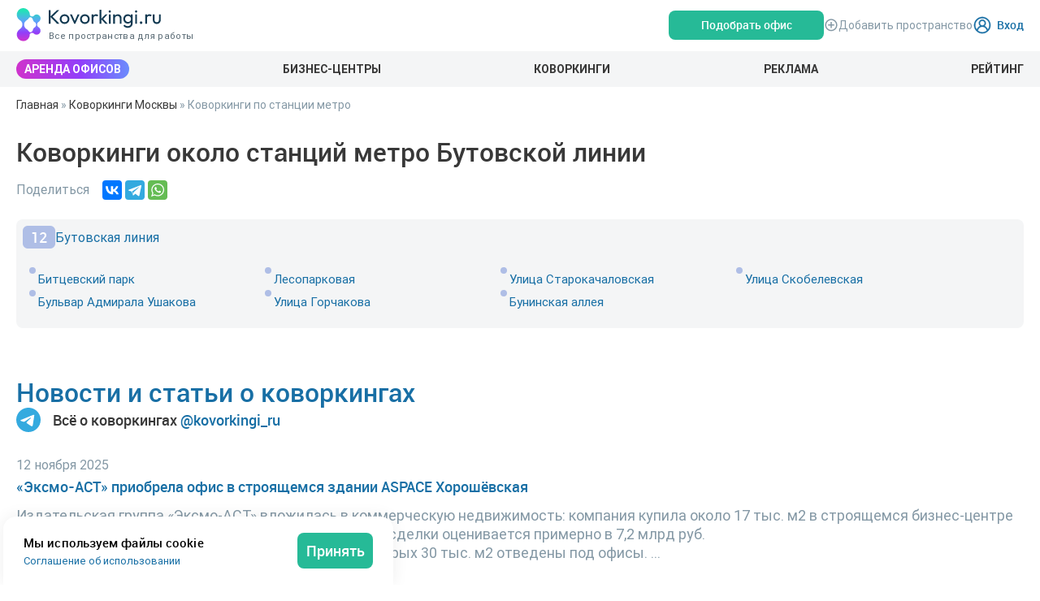

--- FILE ---
content_type: text/html; charset=utf-8
request_url: https://www.kovorkingi.ru/kovorking/metro/line/butovskaya
body_size: 16087
content:
<!doctype html>
<html lang="ru">
<head>
 <meta name="charset" content="utf-8">
 <meta charset="utf-8" />
 <title>Аренда коворкинга у метро Бутовская линия в Москве, снять рабочее место или офис в коворкинге без комиссии</title>
 
 <meta name="description" content="Аренда коворкинг офисов и рабочих мест у метро Бутовская линия в Москве. Коворкинги в бизнес-центрах и coworking-центрах от собственников. Аренда на час, день, неделю, месяц, год . Актуальные фото, доступная цена, полностью оборудованные и комфортные помещения. +7 (499) 495-13-34">
 <meta name="viewport" content="width=device-width, initial-scale=1.0, viewport-fit=cover" id="theviewport">
 <meta name="yandex-verification" content="ae5c6e7adc4e4d78" />
 <meta name="google-site-verification" content="qpPEoX5CQ36tW33eKU3QEeQFxsF_yV_NWVp1ZFv3T5I" />
 <meta property="og:title" content="Аренда коворкинга у метро Бутовская линия в Москве, снять рабочее место или офис в коворкинге без комиссии" />
 <meta property="og:description" content="Аренда коворкинг офисов и рабочих мест у метро Бутовская линия в Москве. Коворкинги в бизнес-центрах и coworking-центрах от собственников. Аренда на час, день, неделю, месяц, год . Актуальные фото, доступная цена, полностью оборудованные и комфортные помещения. +7 (499) 495-13-34" />
 <meta property="og:type" content="website" />
 <meta property="og:url" content="https://www.kovorkingi.ru/kovorking/metro/line/butovskaya" />
 <meta property="og:image" content="https://www.kovorkingi.ru/static/images/og_image.png" />
 <meta name="twitter:card" content="summary_large_image" />
 <meta name="twitter:image" content="https://www.kovorkingi.ru/static/images/og_image.png" />
 <link rel="canonical" href="https://www.kovorkingi.ru/kovorking/metro/line/butovskaya" />
 <link rel="preconnect" href="https://www.google-analytics.com">
 <link rel="preconnect" href="https://counter.yadro.ru">
 <link rel="dns-prefetch" href="https://www.google-analytics.com">
 <link rel="dns-prefetch" href="https://counter.yadro.ru">
 <link rel="apple-touch-icon" sizes="180x180" href="https://www.kovorkingi.ru/static/images/favicons/apple-touch-icon.png">
 <link rel="icon" type="image/png" sizes="32x32" href="https://www.kovorkingi.ru/static/images/favicons/favicon-32x32.png">
 <link rel="icon" type="image/png" sizes="16x16" href="https://www.kovorkingi.ru/static/images/favicons/favicon-16x16.png">
 <link rel="icon" href="/static/images/favicon.svg" type="image/svg+xml">
 <link rel="manifest" href="https://www.kovorkingi.ru/static/images/favicons/site.webmanifest">
 <link rel="mask-icon" href="https://www.kovorkingi.ru/static/images/favicons/safari-pinned-tab.svg" color="#26ba97">
 <meta name="msapplication-TileColor" content="#ffffff">
 <meta name="theme-color" content="#ffffff">
 <link rel="stylesheet" href="/dist/tailwind.css?65e5c91a" as="style">
 <link rel="stylesheet" href="/dist/main.css?65e5c91a" as="style">
 <link
  rel="preload" href="/dist/secondary.css?65e5c91a" as="style" onload="this.onload=null;this.rel='stylesheet'"
 >
 <link
  rel="preload" href="/dist/modals.css?65e5c91a" as="style" onload="this.onload=null;this.rel='stylesheet'"
 >
 <link
  rel="preload" href="/dist/map.css?65e5c91a" as="style" onload="this.onload=null;this.rel='stylesheet'"
 >
  <!-- Yandex.Metrika counter -->
  <script type="text/javascript">
    (function(m,e,t,r,i,k,a){
      m[i]=m[i]||function(){(m[i].a=m[i].a||[]).push(arguments)};
      m[i].l=1*new Date();
      for (var j = 0; j < document.scripts.length; j++) {if (document.scripts[j].src === r) { return; }}
      k=e.createElement(t),a=e.getElementsByTagName(t)[0],k.async=1,k.src=r,a.parentNode.insertBefore(k,a)
    })(window, document,'script','https://mc.yandex.ru/metrika/tag.js', 'ym');
    ym(33323063, 'init', {webvisor:true, clickmap:true, accurateTrackBounce:true, trackLinks:true});
  </script>
  <!-- /Yandex.Metrika counter -->
 <noscript>
  <link rel="stylesheet" href="/dist/main.css?65e5c91a">
  <link rel="stylesheet" href="/dist/modals.css?65e5c91a">
  <link rel="stylesheet" href="/dist/map.css?65e5c91a">
 </noscript>
 
 
 
  <!-- Google tag (gtag.js) -->
  <script async src="https://www.googletagmanager.com/gtag/js?id=G-H7W00RT3K2"></script>
  <script type="text/javascript">window.ab_id=165696</script>
  <script src="https://cdn.botfaqtor.ru/one.js"></script>
  <script> window.dataLayer = window.dataLayer || [];
  function gtag() {
   dataLayer.push(arguments);
  }
  gtag('js', new Date());
  gtag('config', 'G-H7W00RT3K2'); </script>
 
 
</head>
<body itemscope itemtype="http://schema.org/WebPage">
<noscript><div><img src="https://mc.yandex.ru/watch/33323063" style="position:absolute; left:-9999px;" alt="" /></div></noscript>
<meta itemprop="name" content="Аренда коворкинга у метро Бутовская линия в Москве, снять рабочее место или офис в коворкинге без комиссии">
<div id="wrapper" class="list">
 <div class="container">
  
  
  
  
  <div class="gridtop">
   
   
   
  </div>
 </div>
 <!-- HEADER -->
 <div id="static-header" class="static-header">
 <div class="header-wrapper container not-location">
  <div class="site-info-wrapper">
   <div class="left-block">
     <a class="logo" href="/" aria-label="Коворкинги.ру">
       <img class="logo__image" src="/static/images/logo.svg?2" width="180" height="41" alt="Коворкинги.ру" draggable="false"/>
       <span class="logo__slogan">Все пространства для работы</span>
     </a>
   </div>
   <div class="right-block">
    <div class="v-popper v-popper--theme-dropdown">
         </div>
    <div class="v-popper v-popper--theme-dropdown">
     <div>
      <div class="inline-block" onclick="openModal('modal-header-office')">
       <button
        type="button"
        class="relative flex items-center justify-center btn--medium btn btn-primary header__office-btn"
       ><span class="relative z-1 flex items-center justify-center"> Подобрать офис </span></button>
      </div>
     </div>
    </div>
    <a href="/biznes" class="add-org">
     <svg width="18" height="19" viewBox="0 0 18 19" fill="none" xmlns="http://www.w3.org/2000/svg" class="">
      <mask
       maskUnits="userSpaceOnUse" x="0" y="0" width="18" height="19"
       style="mask-type: alpha;"
      >
       <rect y="0.79541" width="18" height="18" fill="currentColor"></rect>
      </mask>
      <g mask="url(#mask0_3444_30607)">
       <path
        d="M8.25 13.5454H9.75V10.5454H12.75V9.04541H9.75V6.04541H8.25V9.04541H5.25V10.5454H8.25V13.5454ZM9 17.2954C7.9625 17.2954 6.9875 17.0985 6.075 16.7048C5.1625 16.311 4.36875 15.7767 3.69375 15.1017C3.01875 14.4267 2.48438 13.6329 2.09063 12.7204C1.69687 11.8079 1.5 10.8329 1.5 9.79541C1.5 8.75791 1.69687 7.78291 2.09063 6.87041C2.48438 5.95791 3.01875 5.16416 3.69375 4.48916C4.36875 3.81416 5.1625 3.27979 6.075 2.88604C6.9875 2.49229 7.9625 2.29541 9 2.29541C10.0375 2.29541 11.0125 2.49229 11.925 2.88604C12.8375 3.27979 13.6313 3.81416 14.3063 4.48916C14.9813 5.16416 15.5156 5.95791 15.9094 6.87041C16.3031 7.78291 16.5 8.75791 16.5 9.79541C16.5 10.8329 16.3031 11.8079 15.9094 12.7204C15.5156 13.6329 14.9813 14.4267 14.3063 15.1017C13.6313 15.7767 12.8375 16.311 11.925 16.7048C11.0125 17.0985 10.0375 17.2954 9 17.2954ZM9 15.7954C10.675 15.7954 12.0938 15.2142 13.2563 14.0517C14.4187 12.8892 15 11.4704 15 9.79541C15 8.12041 14.4187 6.70166 13.2563 5.53916C12.0938 4.37666 10.675 3.79541 9 3.79541C7.325 3.79541 5.90625 4.37666 4.74375 5.53916C3.58125 6.70166 3 8.12041 3 9.79541C3 11.4704 3.58125 12.8892 4.74375 14.0517C5.90625 15.2142 7.325 15.7954 9 15.7954Z"
        fill="currentColor"
       ></path>
      </g>
     </svg>
     <span>Добавить пространство</span></a>
           <a class="login-button" href="/user/login">
       <img src="/static/images/icons/user.svg" alt="">
       <span>Вход</span>
      </a>
         </div>
  </div>
 </div>
 <div class="nav-wrapper">
  <div class="container nav-list">
       <a target="" class="header-smart-item" href="/office">Аренда офисов</a>
       <a target="" class="header-item" href="/business-centers/city/moskva">Бизнес-центры</a>
       <a target="" class="header-item" href="/">Коворкинги</a>
       <a target="" class="header-item" href="/advertise">Реклама</a>
       <a target="" class="header-item" href="/rating">Рейтинг</a>
     </div>
 </div>
 <div class="mobile-header-wrapper">
  <div class="mobile-header__first flex items-center justify-between">
    <a class="logo" href="/" aria-label="Коворкинги.ру">
      <img class="logo__image" src="/static/images/logo.svg?2" width="180" height="41" alt="Коворкинги.ру" draggable="false"/>
      <span class="logo__slogan">Все пространства для работы</span>
    </a>
   <div class="right-block"><a href="/biznes" class="add-org">
    <svg width="18" height="19" viewBox="0 0 18 19" fill="none" xmlns="http://www.w3.org/2000/svg" class="">
     <mask
      maskUnits="userSpaceOnUse" x="0" y="0" width="18" height="19"
      style="mask-type: alpha;"
     >
      <rect y="0.79541" width="18" height="18" fill="currentColor"></rect>
     </mask>
     <g mask="url(#mask0_3444_30607)">
      <path
       d="M8.25 13.5454H9.75V10.5454H12.75V9.04541H9.75V6.04541H8.25V9.04541H5.25V10.5454H8.25V13.5454ZM9 17.2954C7.9625 17.2954 6.9875 17.0985 6.075 16.7048C5.1625 16.311 4.36875 15.7767 3.69375 15.1017C3.01875 14.4267 2.48438 13.6329 2.09063 12.7204C1.69687 11.8079 1.5 10.8329 1.5 9.79541C1.5 8.75791 1.69687 7.78291 2.09063 6.87041C2.48438 5.95791 3.01875 5.16416 3.69375 4.48916C4.36875 3.81416 5.1625 3.27979 6.075 2.88604C6.9875 2.49229 7.9625 2.29541 9 2.29541C10.0375 2.29541 11.0125 2.49229 11.925 2.88604C12.8375 3.27979 13.6313 3.81416 14.3063 4.48916C14.9813 5.16416 15.5156 5.95791 15.9094 6.87041C16.3031 7.78291 16.5 8.75791 16.5 9.79541C16.5 10.8329 16.3031 11.8079 15.9094 12.7204C15.5156 13.6329 14.9813 14.4267 14.3063 15.1017C13.6313 15.7767 12.8375 16.311 11.925 16.7048C11.0125 17.0985 10.0375 17.2954 9 17.2954ZM9 15.7954C10.675 15.7954 12.0938 15.2142 13.2563 14.0517C14.4187 12.8892 15 11.4704 15 9.79541C15 8.12041 14.4187 6.70166 13.2563 5.53916C12.0938 4.37666 10.675 3.79541 9 3.79541C7.325 3.79541 5.90625 4.37666 4.74375 5.53916C3.58125 6.70166 3 8.12041 3 9.79541C3 11.4704 3.58125 12.8892 4.74375 14.0517C5.90625 15.2142 7.325 15.7954 9 15.7954Z"
       fill="currentColor"
      ></path>
     </g>
    </svg>
    <span>Добавить пространство</span></a>
       </div>
  </div>
  <div class="mobile-header__second flex items-center justify-between">
   <div class="v-popper v-popper--theme-dropdown">
    <div class="inline-block" onclick="openModal('modal-header-office')">
     <button
      type="button"
      class="relative flex items-center justify-center btn--medium btn btn-primary header__office-btn"
     >
      <span class="relative z-1 flex items-center justify-center">Подобрать офис</span>
     </button>
     <!-- @todo: Вынести модалку отдельно, т.к порождается большое количество элементов в DOM и не универсально. Для этого нужно добавить сторы -->
     <!--v-if-->
    </div>
   </div>
   <div class="action-block">
         <a href="/user/login" aria-label="Login">
      <img src="/static/images/icons/user.svg" width="24" height="24" alt="">
     </a>
        <button class="btn btn-link mobile-menu__btn userbar__menu" onclick="openSideNav()">
     <img src="/static/images/icons/menu.svg" width="24" height="24" alt="Меню">
    </button>
   </div>
  </div>
 </div>
 <div class="sidenav">
  <div>
   <div class="sidenav__header">
    <div class="container">
     <div class="logoslot">
       <a class="logo" href="/" aria-label="Коворкинги.ру">
         <img class="logo__image" src="/static/images/logo.svg?2" width="180" height="41" alt="Коворкинги.ру" draggable="false"/>
         <span class="logo__slogan">Все пространства для работы</span>
       </a>
     </div>
     <div class="userbar">
      <button class="btn btn-link mobile-menu__btn" onclick="closeSideNav()">
       <img src="/static/images/icons/close_blue.svg" draggable="false" alt="Закрыть меню">
      </button>
     </div>
    </div>
   </div>
   <div class="sidenav__content">
    <div class="header-top">
     <div class="headerauth">
             <a class="login-button" href="/user/login" is-mobile="">
        <img src="/static/images/icons/user.svg" alt="">
        <span>Вход</span>
       </a>
           </div>
    </div>
    <div class="top-menu top-menu--mobile">
           <a rel="noopener" target="" class="header-item block-nav" href="/office">
       <div>Аренда офисов</div>
       <img src="/static/images/icons/next.svg" width="24" height="24" alt="Перейти">
      </a>
           <a rel="noopener" target="" class="header-item block-nav" href="/business-centers/city/moskva">
       <div>Бизнес-центры</div>
       <img src="/static/images/icons/next.svg" width="24" height="24" alt="Перейти">
      </a>
           <a rel="noopener" target="" class="header-item block-nav" href="/">
       <div>Коворкинги</div>
       <img src="/static/images/icons/next.svg" width="24" height="24" alt="Перейти">
      </a>
           <a rel="noopener" target="" class="header-item block-nav" href="/advertise">
       <div>Реклама</div>
       <img src="/static/images/icons/next.svg" width="24" height="24" alt="Перейти">
      </a>
           <a rel="noopener" target="" class="header-item block-nav" href="/rating">
       <div>Рейтинг</div>
       <img src="/static/images/icons/next.svg" width="24" height="24" alt="Перейти">
      </a>
         </div>
    <a href="/biznes" class="add-org is-mobile">
     <img src="/static/images/icons/add-circle.svg" width="18" height="19" alt="Plus">
     <span>Добавить пространство</span>
    </a>
   </div>
  </div>
   </div>
</div>
<div id="new-header" class="new-header" style="display: none;"></div>
 
 <header class="header-wrapper container seo-header">
  <div class="site-info-wrapper">
   <div class="left-block">
    <a class="logo" href="/" aria-label="Коворкинги.ру">
      <img class="logo__image" src="/static/images/logo.svg?2" width="180" height="41" alt="Коворкинги.ру" draggable="false"/>
      <span class="logo__slogan">Все пространства для работы</span>
    </a>
   </div>
   <div class="right-block">
    <a href="/biznes" class="add-org">
     <img src="/static/images/icons/add-circle.svg" width="18" height="19" alt="Иконка кружка с добавлением" />
     <span>Добавить пространство</span>
    </a>
    
    <a class="login-button" href="https://www.kovorkingi.ru/user/login">
  <img src="/static/images/icons/user.svg" width="24" height="24" alt="Пользователь" />
  <span>Вход</span>
</a>
   </div>
  </div>
  <nav class="nav-wrapper">
   <div class="container nav-list">
    <a
     href="/office"
     class="header-smart-item"
    >Аренда офисов</a>
    <a
        href="/business-centers/city/moskva"
        class="header-item"
    >Бизнес-центры</a>
    <a
     class="header-item" href="/"
    >Коворкинги</a>
    <a
     class="header-item" href="/advertise"
    >Реклама</a>
    <a
     class="header-item" href="/invest"
    >Консатлинг</a>
   </div>
  </nav>
 </header>
 <!-- CONTENT -->
 
 <div class="container page-content" id="nav">
  <div>
   <div itemscope itemtype="http://schema.org/BreadcrumbList" class="breadcrumb-list"> <span class=navvy>&#187;</span> <span itemprop="itemListElement" itemscope
   itemtype="http://schema.org/ListItem">
  <a itemprop="item" class=nav href='/'><span itemprop="name">Главная</span></a>
  <meta itemprop="position" content="1" />
</span> <span class=navvy>&#187;</span> <span itemprop="itemListElement" itemscope
   itemtype="http://schema.org/ListItem">
  <a itemprop="item" class=nav href='/kovorking/city/moskva'><span itemprop="name">Коворкинги Москвы</span></a>
  <meta itemprop="position" content="2" />
</span> <span class=navvy>&#187;</span> <span class='current'>Коворкинги по станции метро</span></div>
  </div>
  
 </div>
 <div
  class="main-block "
 >
  <div id="content" class="pagecontent container">
   
   <div class='admin__specmenu'>
    
   </div>
   
   <div class="catalog-page">
  <div class="catalog-page__title">
    <h1>Коворкинги около станций метро Бутовской линии</h1>
  </div>
  <div class="catalog-page__head">
    <div class="share-block">
      <span class="share-block__title">Поделиться</span>
      <div>
  <script src="https://yastatic.net/es5-shims/0.0.2/es5-shims.min.js"></script>
  <script src="https://yastatic.net/share2/share.js" charset="utf-8" async></script>
  <div class="ya-share2" data-services="vkontakte,telegram,whatsapp"></div>
</div>
    </div>
  </div>
  <div class="fullAccordeon metro-accordeon" data-name="metro-12" data-opened="1">
  <div class="fullAccordeon__head">
    <div class="fullAccordeon__title">
      <div class="metro-item">
  <div class="metro-item__line msk-ml12">
    12
  </div>
  
  <span class="metro-item__title">Бутовская линия</span>
  
</div>
    </div>
    
  </div>
  
    <div class="fullAccordeon__content">
      <div class="lines-accordeon">
  <div class="metro-item items-center">
  <div class="metro-item__line-point msk-ml12"></div>
  <a href="https://www.kovorkingi.ru/kovorking/metro/bitcevskiy-park" class="metro-item__title metro-item__title--list">Битцевский парк</a>
</div>
<div class="metro-item items-center">
  <div class="metro-item__line-point msk-ml12"></div>
  <a href="https://www.kovorkingi.ru/kovorking/metro/lesoparkovaya" class="metro-item__title metro-item__title--list">Лесопарковая</a>
</div>
<div class="metro-item items-center">
  <div class="metro-item__line-point msk-ml12"></div>
  <a href="https://www.kovorkingi.ru/kovorking/metro/ulica-starokachalovskaya" class="metro-item__title metro-item__title--list">Улица Старокачаловская</a>
</div>
<div class="metro-item items-center">
  <div class="metro-item__line-point msk-ml12"></div>
  <a href="https://www.kovorkingi.ru/kovorking/metro/ulica-skobelevskaya" class="metro-item__title metro-item__title--list">Улица Скобелевская</a>
</div>
<div class="metro-item items-center">
  <div class="metro-item__line-point msk-ml12"></div>
  <a href="https://www.kovorkingi.ru/kovorking/metro/bulvar-admirala-ushakova" class="metro-item__title metro-item__title--list">Бульвар Адмирала Ушакова</a>
</div>
<div class="metro-item items-center">
  <div class="metro-item__line-point msk-ml12"></div>
  <a href="https://www.kovorkingi.ru/kovorking/metro/ulica-gorchakova" class="metro-item__title metro-item__title--list">Улица Горчакова</a>
</div>
<div class="metro-item items-center">
  <div class="metro-item__line-point msk-ml12"></div>
  <a href="https://www.kovorkingi.ru/kovorking/metro/buninskaya-alleya" class="metro-item__title metro-item__title--list">Бунинская аллея</a>
</div>
</div>
    </div>
  
</div>
</div>
<div class="footer-content footer-content--full catalog-page__footer-content">
  <div class="libs__header">
  <h2><a href="https://www.kovorkingi.ru/lib">Новости и статьи о коворкингах</a></h2>
  <div class="libs__telegram">
    <!--noindex--><img src="/static/images/icons/telegram_round.svg" alt="Иконка Telegram" width="30" height="30" /><!--/noindex-->
    Всё о коворкингах <a href="https://t.me/kovorkingi_ru" target="_blank" rel="nofollow noopener">@kovorkingi_ru</a>
  </div>
</div>
<!--noindex--><div class="libs__content"><div class="lib-card">
<div class="lib-card__time">12 ноября 2025</div>
<a href="https://www.kovorkingi.ru/lib/eksmo-ast-priobrela-ofis-v-stroyaschemsya-zdanii-aspace-horoshyo" class="lib-card__title">«Эксмо-АСТ» приобрела офис в строящемся здании ASPACE Хорошёвская</a>
<div class="lib-card__description">Издательская группа «Эксмо-АСТ» вложилась в коммерческую недвижимость: компания купила около 17 тыс. м2 в строящемся бизнес-центре ASPACE Хорошёвская на севере столицы. Стоимость сделки оценивается примерно в 7,2 млрд руб. <br>
Объект входит в проект площадью 41 тыс. м2, из которых 30 тыс. м2 отведены под офисы. <br>
<br>
Сделка может быть связана с переездом компании в более современное пространство: текущий офис расположен неподалёку на улице Зорге. Ожидается, что отделка новых помещений потребует дополнительных вложений до 2-2,7 млрд руб. <br>
</div>
</div><div class="lib-card">
<div class="lib-card__time">6 ноября 2025</div>
<a href="https://www.kovorkingi.ru/lib/dinamika-sdelok-arendy" class="lib-card__title">Динамика сделок аренды</a>
<div class="lib-card__description">Согласно данным инвестиционно-консалтинговой компании Ricci, по итогам девяти месяцев 2025 года спрос на аренду классических офисов в Москве сократился на 24% и составил 591,1 тыс. кв. м, а на сервисные офисы – вдвое и составил 6,4 тыс. рабочих мест (порядка 47,8 тыс. кв. м) по сравнению с аналогичным периодом прошлого года.<br>
По итогам 2025 года совокупный объем сделок окажется заметно ниже показателей 2024-го. Повторение высокой активности IV квартала прошлого года, когда общий объем транзакций составил порядка 881 тыс. кв м, в текущих условиях невозможно.</div>
</div><div class="lib-card">
<div class="lib-card__time">6 октября 2025</div>
<a href="https://www.kovorkingi.ru/lib/aspace-otkroet-novuyu-ploschadku-v-dohodnom-dome-tretyakovyh" class="lib-card__title">ASPACE откроет новую площадку в доходном доме Третьяковых</a>
<div class="lib-card__description">Новый проект ASPACE общей площадью 4 300 квадратных метров появится в историческом здании XIX века на Кузнецком мосту. Внутри разместятся готовые офисы с ремонтом и дизайнерской отделкой, рассчитанные на 560 рабочих мест.<br>
<br>
ASPACE Кузнецкий мост расположен по адресу: Кузнецкий мост 13/9с1 в доходном доме, принадлежавшем меценатам Павлу и Сергею Третьяковым. В пешей доступности находятся Красная площадь и другие знаковые места столицы: ЦУМ, Большой и Малый театр, ЦДМ, МАРХИ. Гибкие офисы займут все три этажа здания. На первом этаже разместятся входная группа и переговорная комната. К аренде будут доступны блоки от 29 рабочих мест.<br>
<br>
История улицы насчитывает семь столетий, а самого здания — не менее трехсот лет. В XV веке на месте бывшего Пушечного двора раскинулась Кузнецкая слобода, а уже в XIX в. Кузнецкий мост с его пассажами стал центром торговой и светской жизни. В 1892-98 годах по заказу Третьяковых здесь был построен доходный дом — трёхэтажный «терем» в псевдорусском стиле. Архитектором стал Александр Каминский, автор первого здания Третьяковской галереи. За всю историю доходного дома в нем располагались магазины, банки, типография и антикварный салон, а на третьем этаже — жилые квартиры. В 2007-11 годах здание отреставрировали, вернув ему первоначальный облик на основе сохранившихся чертежей Каминского. <br>
<br>
Здание — памятник архитектуры XIX века — требует особого внимания к историческим элементам и бережного обращения с ними. Поэтому в основу концепции лягут четыре базовых принципа: функциональность (гуманизм), аристократизм, историзм и искусство.<br>
<br>
«За основу проекта мы возьмем функциональность и продуманность планировочных решений, ведь в первую очередь интерьер должен способствовать творчеству и плодотворной работе, — отмечает Иван Гуськов, генеральный директор и основатель ASPACE. — Цветовой гаммой и подбором материалов планируется подчеркнуть респектабельность площадки, учитывая местоположение и наследие локации. Общая гамма будет сдержанной, без ярких элементов, с использованием природных оттенков и акцентом на фактуры. С помощью дизайна мы хотим создать гармоничный симбиоз современных решений и сохранить элементы истории жизни братьев Третьяковых. Например, есть идея использовать старинную напольную плитку на первом этаже и винтажные обои как акцентный элемент декора в современном антураже».<br>
<br>
Говоря о семье Третьяковых, нельзя не упомянуть об их вкладе в развитие талантливых художников, поэтому в проекте будет множество отсылок к искусству. Для декорирования интерьера будут использованы живописные полотна, графика и декоративные настенные панно. Возможно, появятся зоны с галерейной развеской произведений современных художников.<br>
<br>
Мария Бендыч, ведущий архитектор М2А2 добавляет: «Изюминкой проекта будут акцентные зоны в интерьере в особой цветовой палитре, отсылающей нас к знаковым полотнам из коллекции Третьяковых. Чтобы отобрать из сотен произведений несколько самых запоминающихся, мы воспользуемся помощью искусственного интеллекта». <br>
<br>
ASPACE Кузнецкий мост станет юбилейным, десятым, проектом в портфеле сети накануне ее пятилетия. Также это второй совместный проект ASPACE и ООО «Первый», девелоперской компании алтайского предпринимателя Евгения Ракшина. <br>
<br>
С учетом нового офиса, площадь в управлении сети ASPACE составит более 40 000 кв. м.</div>
</div><div class="lib-card">
<div class="lib-card__time">26 августа 2025</div>
<a href="https://www.kovorkingi.ru/lib/v-centre-vnimaniya--chelovek-i-razvitie-regionov-o-chyom-budet" class="lib-card__title">В центре внимания — человек и развитие регионов: о чём будет Форум устойчивого развития городов 2025</a>
<div class="lib-card__description">Международный форум устойчивого развития городов – ключевое событие для профессионалов строительной отрасли, представителей государства и бизнеса, которое состоится 16–17 сентября 2025 года в Москве на площадке «Цифровое деловое пространство» (ЦДП). Форум объединяет ведущих экспертов профессионального сообщества, предоставляя уникальную платформу для обсуждения инновационных решений в градостроительстве и улучшения качества жизни горожан. <br>
В 2025 году Форум состоится под эгидой Форума-выставки «Земли России», а основной акцент в деловой программе будет сделан на развитие регионов Российской Федерации.<br>
<br>
<br>
Миссия форума:<br>
• повышение эффективности при реализации национальных проектов;<br>
• сохранение и приумножение тренда на человекоцентричность в развитии городов и общества;<br>
• презентация новых градостроительных и инфраструктурных проектов;<br>
• формирование ответственного подхода горожан к потреблению ресурсов.<br>
В программе мероприятия – более 40 сессий, посвященных ключевым темам устойчивого развития городов, включая человекоцентричность, энергоэффективные технологии, инновации в градостроительстве, социальную и транспортную инфраструктуру, а также вопросы сохранения экосистем и эффективного использования ресурсов. В рамках форума предусмотрены экспресс-нетворкинг и насыщенная образовательная программа, включающая мастер-классы от ведущих экспертов, семинары с анализом актуальных вопросов и трендов рынка, практикумы с разбором реальных кейсов и эффективных стратегий.<br>
В фокусе внимания на форуме будут следующие темы: оценка ликвидности инвестиционных вложений в земельные активы; земельные участки под жилую застройку; разработка градостроительной документации для вовлечения неосвоенных земель; особенности современного развития моногородов; цифровизация в управлении земельными ресурсами; особенности развития индустриальных и агропромышленных кластеров в рамках городских и межрегиональных агломераций; кластеры ИЖС как новый тип жилья; комплексное развитие территорий: взаимодействие власти и бизнеса; анализ потенциала рынка ИЖС.<br>
Важные факты:<br>
•Ожидается участие до 1700 гостей<br>
•Более 40 сессий, охватывающих различные аспекты устойчивого развития<br>
•Будут представлены более 50 инвестиционных проектов<br>
•Приглашены делегации представителей профессиональных отраслевых организаций, профильных министерств и ведущих компаний<br>
В числе спикеров Форума: градостроители, девелоперы, представители государственных структур, ведущие отраслевые институты и исследовательские компании, эксперты и аналитики, инвестиционно-финансовые структуры, разработчики интеллектуальных решений, архитекторы и проектировщики, поставщики услуг, технологий и оборудования для строительства и эксплуатации объектов недвижимости и городской инфраструктуры.<br>
<br>
«Форум является не просто точкой притяжения бизнеса и экспертов из градостроительной отрасли, а действительно важной платформой для диалога городов, с целью равномерного повышения устойчивого развития и внедрения инновационных технологий во всех регионах России, - говорит Дмитрий Шаповалов, директор Международного форума устойчивого развития городов, основатель компании E.Group, - В этом году деловая программа форума будет отличаться от прошлогодней: принято решение сделать акцент на активном межрегиональном сотрудничестве, реализации национальных проектов и раскрытия потенциала человеческих ресурсов. Мы ведем активную работу с региональными администрациями, с целью обеспечения совершенствования системы профессионального образования в строительной отрасли и сфере ЖКХ, а также современных российских разработок в области градостроения и управления»<br>
</div>
</div></div><div class="libs__footer">
  <a href="https://www.kovorkingi.ru/lib" class="btn btn--outline btn-medium btn-primary">Предложить новость</a>
</div>
<!--/noindex-->
</div>
   
   
   
  </div>
 </div>
 <!-- FOOTER -->
 
 <div class="footer">
  <div class="container">
   <div class="footer__content">
    <div class="footer__menu footer__menu--customers">
     <div class="footer__menu-header">
      <a href="https://www.kovorkingi.ru/" class="footer__menu-title">Посетителям</a>
      <button class="btn btn-link footer__menu-dropdown">
       <img loading="lazy" src="/static/images/icons/dropdown.svg" alt="Меню" draggable="false" />
      </button>
     </div>
     <ul>
      <li><a href="https://www.kovorkingi.ru/kovorking">Все коворкинги</a></li>
      <li><a href="https://www.kovorkingi.ru/lib">События</a></li>
      <li><a href="https://www.kovorkingi.ru/offices">Подробнее о смарт-офисах</a></li>
     </ul>
    </div>
    <div class="footer__menu footer__menu--owners">
     <div class="footer__menu-header">
      <a href="https://www.kovorkingi.ru/biznes" class="footer__menu-title">Владельцам коворкингов</a>
      <button class="btn btn-link footer__menu-dropdown">
       <img loading="lazy" src="/static/images/icons/dropdown.svg" alt="Меню" draggable="false" />
      </button>
     </div>
     <ul>
      <li><a href="https://www.kovorkingi.ru/advertise">Реклама</a></li>
      <li><a href="https://www.kovorkingi.ru/kovorking/new">Новый коворкинг</a></li>
     </ul>
    </div>
    <div class="footer__menu footer__menu--investors">
     <div class="footer__menu-header">
      <a href="https://www.kovorkingi.ru/invest" class="footer__menu-title">Инвесторам</a>
      <button class="btn btn-link footer__menu-dropdown">
       <img loading="lazy" src="/static/images/icons/dropdown.svg" alt="Меню" draggable="false" />
      </button>
     </div>
     <ul>
      <li><a href="https://www.kovorkingi.ru/invest">Инвестировать в коворкинги</a></li>
      <li><a href="https://www.kovorkingi.ru/invest">Владельцам недвижимости</a></li>
     </ul>
    </div>
    <div class="footer__search">
     <div class="footer__menu footer__menu--contacts">
      <a href="https://www.kovorkingi.ru/contacts" class="footer__menu-title">Контакты</a>
     </div>
     <form method=post action='https://www.kovorkingi.ru/search'>
      <input name="search" placeholder="Поиск" />
      <button type="submit" class="btn btn-link" title="Найти!">
       <img loading="lazy" src="/static/images/icons/search.svg" width="24" height="24" alt="Найти" />
      </button>
     </form>
    </div>
    <div id="copyright" class="footer__copyright">
     <div>
      &copy; <a href='https://www.kovorkingi.ru/'>Коворкинги.ру</a>, 2012 - 2026. Все права защищены.
      <a href="/policy">Политика обработки персональных данных</a>
     </div>
     <div>
      Использование материалов возможно при наличии прямой индексируемой ссылки на сайт
      <a href="https://www.kovorkingi.ru/">www.kovorkingi.ru</a>
     </div>
     <div id="counters" class="footer__counters">
      <div>
  <div style='float:left;'>
    <!--LiveInternet counter-->
    <script type="text/javascript">
      document.write("<a href='//www.liveinternet.ru/click' " +
        "target=_blank><img src='https://counter.yadro.ru/hit?t17.6;r" +
        escape(document.referrer) + ((typeof (screen) == "undefined") ? "" :
          ";s" + screen.width + "*" + screen.height + "*" + (screen.colorDepth ?
            screen.colorDepth : screen.pixelDepth)) + ";u" + escape(document.URL) +
        ";" + Math.random() +
        "' alt='' title='LiveInternet: показано число просмотров за 24" +
        " часа, посетителей за 24 часа и за сегодня' " +
        "border='0' width='88' height='31'><\/a>")
    </script><!--/LiveInternet-->
  </div>
  <div style='clear:both;'></div>
</div>
     </div>
    </div>
   </div>
   <div id="btmtools">
    
   </div>
  </div>
 </div>
</div>
<div id="sidenavbg" class=hidden onclick='closeSideNav();'>
 <br>
</div>
<div class="cookies cookies--hidden">
 <div class="container">
  <div class="cookies__box">
   <div>
    <div class="cookies__title">Мы используем файлы cookie</div>
    <a href="/policy" target="_blank" class="cookies__link">Соглашение об использовании</a>
   </div>
   <div>
    <button type="button" class="btn btn-primary cookies__accept">Принять</button>
   </div>
  </div>
 </div>
</div>
<script>
 window.vueData = '{"dictionary":{"title":"\u041a\u043e\u0432\u043e\u0440\u043a\u0438\u043d\u0433\u0438.\u0440\u0443","find":"\u041d\u0430\u0439\u0442\u0438","done":"\u0413\u043e\u0442\u043e\u0432\u043e","tariffPeriods":{"hour":"\u0447\u0430\u0441","day":"\u0434\u0435\u043d\u044c"},"formLabels":{"dateVisit":"\u0414\u0430\u0442\u0430 \u0432\u0438\u0437\u0438\u0442\u0430","timeVisit":"\u041d\u0430\u0447\u0430\u043b\u043e \u0430\u0440\u0435\u043d\u0434\u044b","durationTime":"\u0414\u043b\u0438\u0442\u0435\u043b\u044c\u043d\u043e\u0441\u0442\u044c"},"navigationList":[{"name":"\u0410\u0440\u0435\u043d\u0434\u0430 \u043e\u0444\u0438\u0441\u043e\u0432","route":"\/office","highlighted":true},{"name":"\u0411\u0438\u0437\u043d\u0435\u0441-\u0446\u0435\u043d\u0442\u0440\u044b","route":"\/business-centers\/city\/moskva","highlighted":false},{"name":"\u041a\u043e\u0432\u043e\u0440\u043a\u0438\u043d\u0433\u0438","route":"\/","highlighted":false},{"name":"\u0420\u0435\u043a\u043b\u0430\u043c\u0430","route":"\/advertise","highlighted":false},{"name":"\u0420\u0435\u0439\u0442\u0438\u043d\u0433","route":"\/rating","highlighted":false}],"smartOffice":{"titleFilter":"\u0410\u0440\u0435\u043d\u0434\u0430 \u043e\u0444\u0438\u0441\u043e\u0432","inputCountSeats":"\u041a\u043e\u043b\u0438\u0447\u0435\u0441\u0442\u0432\u043e \u0440\u0430\u0431\u043e\u0447\u0438\u0445 \u043c\u0435\u0441\u0442","inputPrice":"\u0421\u0442\u043e\u0438\u043c\u043e\u0441\u0442\u044c \u0430\u0440\u0435\u043d\u0434\u044b, \u0440\u0443\u0431\/\u043c\u0435\u0441","from":"\u041e\u0442","building":"\u0417\u0434\u0430\u043d\u0438\u0435","floor":"\u042d\u0442\u0430\u0436","to":"\u0414\u043e","workSeats":"\u0440\u0430\u0431\u043e\u0447\u0438\u0445 \u043c\u0435\u0441\u0442","perWorkPlace":"\u0437\u0430 \u0440\u0430\u0431\u043e\u0447\u0435\u0435 \u043c\u0435\u0441\u0442\u043e","perFullOffice":"\u0437\u0430 \u0432\u0435\u0441\u044c \u043e\u0444\u0438\u0441","otherFilter":"\u0415\u0449\u0451 \u0444\u0438\u043b\u044c\u0442\u0440\u044b","facilities":"\u0423\u0434\u043e\u0431\u0441\u0442\u0432\u0430","errorInput":"\u0423\u043a\u0430\u0437\u0430\u043d\u043e \u043d\u0435\u043a\u043e\u0440\u0440\u0435\u043a\u0442\u043d\u043e\u0435 \u0437\u043d\u0430\u0447\u0435\u043d\u0438\u0435"},"headerData":{"locationText":"\u0412\u044b \u043d\u0430\u0445\u043e\u0434\u0438\u0442\u0435\u0441\u044c \u0432","yes":"\u0414\u0430","change":"\u0418\u0437\u043c\u0435\u043d\u0438\u0442\u044c","addOrg":"\u0414\u043e\u0431\u0430\u0432\u0438\u0442\u044c \u043f\u0440\u043e\u0441\u0442\u0440\u0430\u043d\u0441\u0442\u0432\u043e","login":"\u0412\u0445\u043e\u0434","logout":"\u0412\u044b\u0445\u043e\u0434","textSearchOffice":"\u0411\u0435\u0441\u043f\u043b\u0430\u0442\u043d\u043e \u043f\u0440\u043e\u043a\u043e\u043d\u0441\u0443\u043b\u044c\u0442\u0438\u0440\u0443\u0435\u043c \u0438 \u043f\u043e\u0434\u0431\u0435\u0440\u0435\u043c \u043e\u0444\u0438\u0441 \u0434\u043b\u044f \u0432\u0430\u0448\u0435\u0439 \u043a\u043e\u043c\u0430\u043d\u0434\u044b","changeCity":"\u0412\u044b\u0431\u0440\u0430\u0442\u044c \u0434\u0440\u0443\u0433\u043e\u0439 \u0433\u043e\u0440\u043e\u0434","longCities":["\u041f\u0435\u0442\u0440\u043e\u043f\u0430\u0432\u043b\u043e\u0432\u0441\u043a-\u041a\u0430\u043c\u0447\u0430\u0442\u0441\u043a\u0438\u0439","\u0421\u0430\u043d\u043a\u0442-\u041f\u0435\u0442\u0435\u0440\u0431\u0443\u0440\u0433"],"sbpName":"\u0421\u0430\u043d\u043a\u0442-\u041f\u0435\u0442\u0435\u0440\u0431\u0443\u0440\u0433","kamchatkaName":"\u041f\u0435\u0442\u0440\u043e\u043f\u0430\u0432\u043b\u043e\u0432\u0441\u043a-\u041a\u0430\u043c\u0447\u0430\u0442\u0441\u043a\u0438\u0439","byMoscow":"\u043f\u043e \u041c\u043e\u0441\u043a\u0432\u0435","notExistsCompanies":"\u041a \u0441\u043e\u0436\u0430\u043b\u0435\u043d\u0438\u044e, \u043c\u044b \u043d\u0435 \u043d\u0430\u0448\u043b\u0438 \u0442\u0430\u043c \u043d\u0438 \u043e\u0434\u043d\u043e\u0433\u043e \u043a\u043e\u0432\u043e\u0440\u043a\u0438\u043d\u0433\u0430"},"rub":"\u0420","free":"\u0411\u0435\u0441\u043f\u043b\u0430\u0442\u043d\u043e","requestSend":"\u0417\u0430\u043f\u0440\u043e\u0441 \u043e\u0442\u043f\u0440\u0430\u0432\u043b\u0435\u043d","ok":"OK","emptyInfo":"\u041d\u0435\u0442 \u0438\u043d\u0444\u043e\u0440\u043c\u0430\u0446\u0438\u0438","labelType":"\u0422\u0438\u043f \u043a\u043e\u0432\u043e\u0440\u043a\u0438\u043d\u0433\u0430:","requestSendDescription":"\u041c\u044b \u0441\u0432\u044f\u0436\u0435\u043c\u0441\u044f \u0441 \u0432\u0430\u043c\u0438 \u0432 \u0442\u0435\u0447\u0435\u043d\u0438\u0435 \u0434\u043d\u044f \u0434\u043b\u044f \u0443\u0442\u043e\u0447\u043d\u0435\u043d\u0438\u044f \u0434\u0435\u0442\u0430\u043b\u0435\u0439 \u0437\u0430\u044f\u0432\u043a\u0438","select":"\u0412\u044b\u0431\u0440\u0430\u0442\u044c","booking":"\u0417\u0430\u0431\u0440\u043e\u043d\u0438\u0440\u043e\u0432\u0430\u0442\u044c","timeList":["1 \u0447\u0430\u0441","1,5 \u0447\u0430\u0441\u0430","2 \u0447\u0430\u0441\u0430","2,5 \u0447\u0430\u0441\u0430","3 \u0447\u0430\u0441\u0430","3+ \u0447\u0430\u0441\u0430"],"rubShort":"\u0440\u0443\u0431","monthShort":"\u043c\u0435\u0441","filter":{"city":{"currentCity":"\u041c\u043e\u0441\u043a\u0432\u0430","title":"\u0412\u044b\u0431\u0435\u0440\u0438\u0442\u0435 \u0433\u043e\u0440\u043e\u0434","search":"\u041d\u0430\u0437\u0432\u0430\u043d\u0438\u0435 \u0433\u043e\u0440\u043e\u0434\u0430 \u0438\u043b\u0438 \u0440\u0435\u0433\u0438\u043e\u043d\u0430","currentSelect":"\u0422\u0435\u043a\u0443\u0449\u0438\u0439 \u0433\u043e\u0440\u043e\u0434:","locations":"\u043b\u043e\u043a\u0430\u0446\u0438\u0439","notFound":"\u0413\u043e\u0440\u043e\u0434\u0430 \u0438 \u0440\u0435\u0433\u0438\u043e\u043d\u044b \u043d\u0435 \u043d\u0430\u0439\u0434\u0435\u043d\u044b"}},"selectMetro":"\u0412\u044b\u0431\u0435\u0440\u0438\u0442\u0435 \u043c\u0435\u0442\u0440\u043e"},"location":null,"userAuth":false,"sendMetrics":true,"globalSettings":{"show_global_phone":false,"show_office_phone":true,"show_micro_office_phone":true,"deny_send_emails_to_orgs":false,"office_phones":["+74993223031","+74994442723","+74994554154","+74994901412","+74995196968","+74995209894","+74996382124","+74996535919","+74997579885"],"shouldShowPhone":false}}';
</script>
<script src="/dist/main.bundle.js?65e5c91a" defer></script>
<link rel="stylesheet" href="/static/js/owlCarousel/assets/owl.carousel.min.css">
<link rel="stylesheet" href="/static/js/owlCarousel/assets/owl.theme.default.min.css">
<script src="/static/js/jQuery3.3.1.min.js"></script>
<link href="/static/css/select2.min.css" rel="stylesheet" />
<script src="/static/js/select2.min.js"></script>
<!- trackers here // end of trackers -!>
<script>
 window.yaParams = {ab_hours_old_new: "a"};
</script>
<script>window.ip = '13.59.144.29';</script>
<script src="/static/js/yan.min.js"></script>
<script>
 const isHideBanners = Boolean('');
 const bannerWrapper = document.querySelector('.desktop-bar');
 if (bannerWrapper) {
  bannerWrapper.classList.toggle('hide-vertical', isHideBanners);
 }
</script>
<!--<script async src="/static/js/lazysizes.min.js"></script>-->
<script defer src="/static/js/micromodal.min.js"></script>
<script defer src="/static/js/custom-select/jquery.custom-select.min.js"></script>
<script defer src="/static/js/inputmask.min.js"></script>
<script defer src="/static/js/jQueryCookie.min.js"></script>
<script defer src="/static/js/app.js?65e5c91a"></script>
<script>
 function gopage(s) {
  window.location = s;
 }
</script>
<script type="text/javascript">
  (function (d, w, c) {
    (w[c] = w[c] || []).push(function () {
      try {
        w.SpaceinWidget = Spacein.init(1);
        var x = document.getElementsByClassName("btn-widget hidden-1");
        var i;
        if (x.length) {
          for (i = 0; i < x.length; i++) {
            let id = x[i].getAttribute('data-id');
            let type = x[i].getAttribute('data-type');
            if (type === 'tariff') {
              x[i].addEventListener("click", function (e) {
                e.preventDefault();
                SpaceinWidget.tariffs(id);
              }, false);
            } else {
              x[i].addEventListener("click", function (e) {
                e.preventDefault();
                SpaceinWidget.rooms(id);
              }, false);
            }
          }
        }
      } catch (e) {
      }
    });
    var n = d.getElementsByTagName("script")[0], s = d.createElement("script"), f = function () {
      n.parentNode.insertBefore(s, n);
    };
    s.type = "text/javascript";
    s.async = true;
    s.src = "https://sok.spacepass.pro/js/widget_many.js";
    if (w.opera === "[object Opera]") {
      d.addEventListener("DOMContentLoaded", f, false);
    } else {
      f();
    }
  })(document, window, "spacein_cb");
</script>
<script type="text/javascript">
  (function (d, w, c) {
    (w[c] = w[c] || []).push(function () {
      try {
        w.SpaceinW = Spacepass.init();
        var x = document.getElementsByClassName("btn-widget-request");
        var i;
        if (x.length) {
          for (i = 0; i < x.length; i++) {
            let id = x[i].getAttribute('data-id');
            let name = x[i].getAttribute('data-name');
            let office = x[i].getAttribute('data-office');
            let key = x[i].getAttribute('data-key');
            let event = x[i].getAttribute('data-event');
            x[i].addEventListener("click", function (e) {
              e.preventDefault();
              e.stopPropagation();
              document.body.dispatchEvent(new CustomEvent(event, {
                location_id: id,
                content: {
                  org: name,
                  org_key: key,
                }
              }));
              const title = (office == 1 ? 'Запрос на офис в ' : 'Запрос в ' ) + name;
              SpaceinW.custom(
                'request-3767-4b33-a238-95d4c7e1ef7d',
                {
                  location_id: id,
                  content: {
                    title: title,
                    org: name,
                    org_key: key,
                  }
                }
              );
            }, false);
          }
        }
      } catch (e) {
        console.error(e);
      }
    });
    var n = d.getElementsByTagName('script')[0], s = d.createElement('script'), f = function () {
      n.parentNode.insertBefore(s, n);
    };
    s.type = 'text/javascript';
    s.async = true;
    // todo: host
    s.src = '//my.spacepass.me/static/js/widget.js';
    if (w.opera === '[object Opera]') {
      d.addEventListener('DOMContentLoaded', f, false);
    } else {
      f();
    }
  })(document, window, 'spacepass_cb');
</script>
<script>
  document.body.addEventListener('spacepass-click-tariffs', function (event) {
    console.log('spaceintariff');
    yaCounter33323063.reachGoal('spaceintariff');
    ga('prpnTracker.send', 'event', 'booking-button-click', 'tariff');
  });
  document.body.addEventListener('spacepass-click-rooms', function (event) {
    console.log('spaceinmeeting-rooms');
    yaCounter33323063.reachGoal('spaceinmeeting-rooms');
    ga('prpnTracker.send', 'event', 'booking-button-click', 'room');
  });
  document.body.addEventListener('spacepass-click-custom', function (event) {
    console.log('request');
    yaCounter33323063.reachGoal('request');
    ga('send', 'event', 'request_preview_show', 'space');
  });
  document.body.addEventListener('spacepass-click-custom-shape', function (event) {
    ga('send', 'event', 'request_preview-other', 'space', 'shape');
  });
</script>
<div class="modal kovorking-modal" id="modal-header-office" aria-hidden="true">
  <div class="modal__overlay" tabindex="-1" data-micromodal-close>
    <div class="modal__close-trigger"></div>
    <div
      class="modal__container" style="width: 510px" role="dialog" aria-modal="true"
      aria-labelledby="modal-kovorking-title"
    >
      <img
        class="icon-close" id="closeHeaderOfficeModal" onclick="closeModal()"
        src="/static/images/icons/close-grey.svg"
      />
      <div>
        <div class="modal__content" id="modal-kovorking-content">
          <div class="h3 kovorking-modal__title">Подбор офиса на длительный срок</div>
          <div class="kovorking-modal__description">Заполните форму, и мы скоро с вами свяжемся</div>
          <form method="POST" class="office-header-modal__form">
            <input name="kovorking_id" value="" type="hidden" />
            <input name="form_type" value="office-header" type="hidden" />
            <div class="input-form">
              <label for="name">
                Имя
                <span class="required">*</span>
              </label>
              <input name="name" id="name" placeholder="Как вас зовут" />
              <ul class="input-form__validation" data-field="name"></ul>
            </div>
            <div class="input-form">
              <label for="phone">
                Телефон
                <span class="required">*</span>
              </label>
              <input
                name="phone"
                id="phone"
                data-type="phone"
                placeholder="+7 (___) ___-__-__"
              />
              <ul class="input-form__validation" data-field="phone"></ul>
            </div>
            <div class="input-form">
              <label for="count_seats">Число рабочих мест</label>
              <input name="count_seats" id="count_seats" type="number" min="1" max="999" placeholder="Введите значение" />
              <ul class="input-form__validation" data-field="count_seats"></ul>
            </div>
            <div class="input-form">
              <label for="location">Локация</label>
              <textarea
                name="location"
                id="location"
                style="height: 66px; min-height: 66px !important;"
                placeholder="Введите район, метро, округ или направление. Мы поймём."
              ></textarea>
              <ul class="input-form__validation" data-field="location"></ul>
            </div>
            <button type="submit" class="btn btn-primary w-full kovorking-modal__form-button">
              <span class="text">Оставить заявку</span>
              <span class="loading" style="display: none;"></span>
            </button>
          </form>
          <div class="form-agreement">
            Отправляя заявку, вы принимаете положение<br />
            <a href="/policy" target="_blank">Политики обработки персональных данных</a>
          </div>
        </div>
      </div>
    </div>
  </div>
</div>
<div class="modal kovorking-modal" id="modal-header-office-status" aria-hidden="true">
  <div class="modal__overlay" tabindex="-1" data-micromodal-close>
    <div class="modal__close-trigger"></div>
    <div class="modal__container" role="dialog" aria-modal="true" aria-labelledby="modal-kovorking-status-title">
      <div class="modal__content" id="modal-kovorking-status-content">
        <div class="kovorking-modal__form-status"></div>
      </div>
    </div>
  </div>
</div>
<div id="vueapp-request-success"></div>
<script>
  function getUTMData() {
    try {
      const data = localStorage.getItem('utm_data');
      if (data) {
        const utm = JSON.parse(data);
        const utmData = [];
        Object.keys(utm).forEach(key => {
          utmData.push({name: key, value: utm[key]});
        });
        return utmData;
      }
    } catch (e) {}
    return [];
  }
  document.addEventListener('DOMContentLoaded', function () {
    $('.kovorking-modal input').on('input', function (e) {
      $(e.target).next().html('');
    });
    $('.office-header-modal__form').on('submit', function (e) {
      e.preventDefault();
      $('.kovorking-modal__form-button').attr('disabled', true);
      $('.kovorking-modal__form-button .text').css('display', 'none');
      $('.kovorking-modal__form-button .loading').css('display', 'block');
      $('.kovorking-modal__form-status').css('display', 'none');
      const formData = $(this).serializeArray();
      const utmData = getUTMData();
      
      formData.push(...utmData);
      
      if (window.ym) {
        window.ym(33323063, 'getClientID', function(uid) {
          if (uid) {
            formData.push({name: 'ym_uid', value: uid});
          }
          sendFormData(formData);
        });
      } else {
        sendFormData(formData);
      }
    });
    function sendFormData(formData) {
      $.ajax({
        url: 'https://www.kovorkingi.ru/v1/requests/send',
        type: 'post',
        data: formData,
        success: function (result) {
          $('.kovorking-modal__form-button').attr('disabled', false);
          $('.kovorking-modal__form-button .text').css('display', 'block');
          $('.kovorking-modal__form-button .loading').css('display', 'none');
          if (result.success) {
            MicroModal.close('modal-header-office');
            $(document).trigger('send-modal-name', { name: 'modal-header-office-status' });
            enableScrolling();
            window.dispatchEvent(new CustomEvent('updateKovorkingModalData', {
              detail: {
                data: result.data,
                showMini: !result.data?.showSuggestions,
                openModal: true
              }
            }));
            $('.office-header-modal__form input:not(input[name="form_type"]), .kovorking-modal__form textarea').val('');
          } else {
            MicroModal.close('modal-header-office');
            $('.kovorking-modal__form-status').css({
              display: 'flex',
              color: '#ef4444',
            }).html('Не удалось отправить заявку. Попробуйте ещё раз');
            disableScrolling();
            MicroModal.show('modal-header-office-status');
          }
        },
        error: function (xhr, status, error) {
          const response = JSON.parse(xhr.responseText);
          $('.kovorking-modal__form-button').attr('disabled', false);
          $('.kovorking-modal__form-button .text').css('display', 'block');
          $('.kovorking-modal__form-button .loading').css('display', 'none');
          const validation = response?.validation || {};
          if (Object.keys(validation).length > 0) {
            let validationMessage = '';
            Object.keys(validation).forEach(function (key, index) {
              validationMessage = '';
              (validation[key] || []).map((message) => {
                validationMessage += `<li>${message}</li>`
              });
              $(`.input-form__validation[data-field="${key}"]`).html(validationMessage);
            });
          }
        }
      })
    }
  });
</script>
<script>
  function closeModal() {
    MicroModal.close('modal-header-office');
    enableScrolling();
    window.clearFormValidate();
  }
  document.addEventListener('DOMContentLoaded', function () {
  });
</script>
</body>
</html>


--- FILE ---
content_type: text/css
request_url: https://www.kovorkingi.ru/dist/secondary.css?65e5c91a
body_size: 20809
content:
@font-face{font-display:swap;font-family:Roboto;font-weight:100;src:url(/dist/assets/Roboto-Thin.ttf) format("truetype"),url(/dist/assets/Roboto-Thin.eot) format("eot"),url(/dist/assets/Roboto-Thin.woff) format("woff"),url(/dist/assets/Roboto-Thin.woff2) format("woff2")}@font-face{font-display:swap;font-family:Roboto;font-weight:300;src:url(/dist/assets/Roboto-Light.ttf) format("truetype"),url(/dist/assets/Roboto-Light.eot) format("eot"),url(/dist/assets/Roboto-Light.woff) format("woff"),url(/dist/assets/Roboto-Light.woff2) format("woff2")}@font-face{font-display:swap;font-family:Roboto;font-weight:400;src:url(/dist/assets/Roboto-Regular.ttf) format("truetype"),url(/dist/assets/Roboto-Regular.eot) format("eot"),url(/dist/assets/Roboto-Regular.woff) format("woff"),url(/dist/assets/Roboto-Regular.woff2) format("woff2")}@font-face{font-display:swap;font-family:Roboto;font-weight:500;src:url(/dist/assets/Roboto-Medium.ttf) format("truetype"),url(/dist/assets/Roboto-Medium.eot) format("eot"),url(/dist/assets/Roboto-Medium.woff) format("woff"),url(/dist/assets/Roboto-Medium.woff2) format("woff2")}@font-face{font-display:swap;font-family:Roboto;font-weight:700;src:url(/dist/assets/Roboto-Bold.ttf) format("truetype"),url(/dist/assets/Roboto-Bold.eot) format("eot"),url(/dist/assets/Roboto-Bold.woff) format("woff"),url(/dist/assets/Roboto-Bold.woff2) format("woff2")}.table{border:none;margin-bottom:20px;width:100%}.table thead th{background:#d8d8d8;border:none;font-size:14px;font-weight:700;padding:10px 15px;text-align:left}.table thead tr th:first-child{border-radius:8px 0 0 8px}.table thead tr th:last-child{border-radius:0 8px 8px 0}.table tbody td{border:none;font-size:14px;padding:10px 15px;text-align:left;vertical-align:top}.table tbody tr:nth-child(2n){background:#f3f3f3}.table tbody tr td:first-child{border-radius:8px 0 0 8px}.table tbody tr td:last-child{border-radius:0 8px 8px 0}.jstars-filled{color:#ffc83d!important}.rating-star svg{fill:rgba(132,152,165,.75);height:20px;width:20px}.rating-star.is--active svg,.rating-star.is--hover svg{fill:#ffc83d!important}.rating-star.is--no-hover svg{fill:rgba(132,152,165,.75)!important}.rating-stars-container{display:flex}.ya-share2__item_service_telegram .ya-share2__badge,.ya-share2__item_service_telegram .ya-share2__mobile-popup-badge{background:#34aadf!important}.admin__specmenu{grid-area:adminmenu;height:min-content}.admin__content{grid-area:admincontent;margin-top:30px}#specmenublock{background-color:#454545;min-height:30px}#specmenuinner{padding-left:5px;text-align:left}#specmenu .menu,.specmenu{margin-right:10px}#specmenu .menu{color:#fff;display:inline-flex;font-size:1em;font-weight:700;transition:.3s}#specmenu a.menu,#specmenu a.menu:active,#specmenu a.menu:link,#specmenu a.menu:visited{color:#fff;text-decoration:none}#specmenu a.menu:hover{color:#f70;text-decoration:underline}#ctlmenublock{background-color:#555;min-height:30px;xborder-bottom:1px solid #fff;padding-bottom:9px}#ctlmenuinner{padding-left:5px;padding-top:5px;text-align:left}.ctlmenu{color:#fff;font-size:16px;font-weight:700;transition:.3s}a.ctlmenu,a.ctlmenu:active,a.ctlmenu:link,a.ctlmenu:visited{color:#fff;text-decoration:none}a.ctlmenu:hover{color:#f70;text-decoration:underline}div#btmtools>div{margin-top:20px}.admin-review{transition:.15s ease}.admin-review:hover{opacity:1!important}.admin-menu{margin:8px 0}div#btmtools a{color:#383838;text-decoration:none!important}div#btmtools a:hover{opacity:.5}div#btmtools>div>div{display:flex;flex-wrap:wrap;gap:8px 8px}.admin-reviews__pagination{margin-bottom:20px}.tiptap__menu{align-items:center;display:flex;gap:10px;margin-bottom:20px}.tiptap__menu-btn{border:none;border-radius:8px;color:#383838;cursor:pointer;height:30px;transition:.2s ease;width:30px;fill:#383838;align-items:center;display:flex;justify-content:center}.tiptap__menu-btn svg{height:100%;width:100%}.tiptap__menu .btn:nth-child(2){padding:9px}.tiptap__menu-btn:hover{background:#dfdfdf;fill:#383838}.tiptap__menu-btn--active,.tiptap__menu-btn:active{color:#fff;fill:#fff!important;background:#26ba97!important}.ctype-editor{border:2px solid #dee5e9;border-radius:10px;box-sizing:border-box;color:#383838;font-family:Roboto,sans-serif;font-size:16px;outline:none;padding:10px 20px;width:100%}.ProseMirror{outline:none!important}.content-wrapper{display:flex;flex-direction:column;gap:14px;margin-top:14px}.content-wrapper .list{display:flex;flex-direction:column;gap:8px}.content-wrapper .title-near{color:#383838;font-size:18px;font-weight:500;line-height:23.4px;max-height:46px;overflow:hidden}.card-near-wrapper{background-color:transparent;border:1px solid #cfd5dc;border-radius:16px;cursor:pointer;padding:20px;width:315px}.card-near-wrapper .gridcardimg{width:315px}.card-near-wrapper:hover .title-near{color:#186fa5}.card-near-wrapper .rating-text:hover,.card-near-wrapper .title-near:hover{text-decoration:none}.price-block.near .rouble{overflow:hidden}.address:hover,.metro-name:hover{color:#186fa5;text-decoration:none}@media screen and (max-width:767px){.card-near-wrapper,.card-near-wrapper .gridcardimg{width:290px}}.rent-offices{display:flex;flex-direction:column;gap:80px}.rent-offices__comparison--shown .rent-offices__comparison-action{display:none}.rent-offices__comparison--minimize{height:485px;overflow:hidden;position:relative}.rent-offices__comparison--minimize:after{background:linear-gradient(0deg,#fff 20%,transparent);bottom:0;content:"";display:block;height:200px;position:absolute;width:100%;z-index:1}.rent-offices__comparison-action{align-items:center;bottom:6px;color:#26ba97;cursor:pointer;display:flex;flex-direction:column;font-size:20px;font-weight:600;gap:24px;left:50%;position:absolute;transform:translateX(-50%);z-index:10}.rent-offices__comparison-action span:last-child{font-size:60px;margin-top:-10px;transform:rotate(90deg);transition:.5s ease}.rent-offices__comparison-action:hover span:last-child{transform:rotate(90deg) translateX(3px)}.rent-offices__container{display:flex;flex-direction:column;gap:80px}.rent-offices__image{background-image:url(/dist/assets/offices.webp);background-position:center -130px;background-size:cover;border-radius:20px;height:680px;overflow:hidden;position:relative;transition:.2s ease}@media(min-width:1280px)and (max-width:1440px){.rent-offices__image{background-position:center -200px;height:535px}}@media(max-width:1279px){.rent-offices__image{background-position:center 0}}@media(max-width:576px){.rent-offices__image{background-position:calc(50% - 45px) -238px;background-size:960px}}@media(max-width:420px){.rent-offices__image{background-position:calc(50% - 5px) -238px}}.rent-offices__image-info{bottom:0;display:grid;grid-template-columns:516px 463px;padding:0 129px 55px 85px;position:absolute;grid-gap:41px 53px;grid-template-areas:"rof-title rof-desc" ". rof-button"}.rent-offices__image-info h1{color:#fff;font-size:49px;font-weight:500;grid-area:rof-title;margin:0}.rent-offices__image-description{color:#fff;font-size:18px;font-weight:500;grid-area:rof-desc;line-height:130%}.rent-offices__image .btn{grid-area:rof-button;width:215px}.rent-offices__image:before{background:linear-gradient(1turn,rgba(0,0,0,.8) 10%,transparent 60%);content:"";height:100%;left:0;position:absolute;top:0;width:100%}.rent-offices__image-mouse-1{left:465px;position:absolute;top:305px;z-index:10}@media(min-width:1280px)and (max-width:1440px){.rent-offices__image-mouse-1{top:240px}}.rent-offices__image-mouse-2{left:794px;position:absolute;top:303px;z-index:10}@media(min-width:1280px)and (max-width:1440px){.rent-offices__image-mouse-2{top:237px}}.rent-offices__image-mouse-2 .mouse:before{height:30px;width:30px}.rent-offices__image-mouse-3{left:992px;position:absolute;top:349px;z-index:10}@media(min-width:1280px)and (max-width:1440px){.rent-offices__image-mouse-3{top:284px}}.rent-offices__image-mouse-3 .mouse:before{height:34px;width:34px}.rent-offices__choice-list{display:flex;gap:76px;margin-top:48px}.rent-offices__choice-advantage{max-width:360px}.rent-offices__choice-advantage h3{margin-bottom:8px;margin-top:24px}.rent-offices__choice-advantage-mini h3{font-size:20px}.rent-offices__choice-title{font-size:16px!important}.rent-offices__choice-description{color:#8498a5;font-size:18px;line-height:130%;max-width:80%}.rent-offices__choice-description-mini{font-size:18px}.rent-offices__choice-description-little{font-size:16px}.rent-offices__advantage{border-image:linear-gradient(270deg,#cf32cc,#913ffa 28.13%,#61a0fd 61.46%,#21e3b5) 1 0 0 0;border-top:1px solid #555;display:flex;padding:24px 0}.rent-offices__advantage-title{color:#383838;flex-shrink:0;font-size:20px;font-weight:500;line-height:130%;width:434px}.rent-offices__advantage-title--little{font-size:16px}.rent-offices__advantage-description{color:#8498a5;font-size:18px;line-height:130%}.rent-offices__advantage-description--little{font-size:16px}.rent-offices__advantages{display:grid;gap:0 93px;grid-template-areas:"adv-head adv-items" "adv-image adv-items";grid-template-rows:142px 1fr}.rent-offices__advantages--mini{grid-template-rows:70px 1fr}.rent-offices__advantages-head-block{grid-area:adv-head}.rent-offices__advantages-mouse{display:inline-block;margin:-10px 0 42px}.rent-offices__advantages>div:first-child{flex-shrink:0;width:341px}.rent-offices__advantages-items{grid-area:adv-items}@media(min-width:876px){.rent-offices__advantages-items--mini{margin-top:76px}}.rent-offices__advantages-image{grid-area:adv-image;position:relative;width:max-content}.rent-offices__advantages-image img{border-radius:16px;object-fit:cover}.rent-offices__advantages-image:after{background:linear-gradient(0deg,#cf32cc,#913ffa 28.13%,#61a0fd 61.46%,#21e3b5);border-radius:16px;bottom:-11.5px;content:"";display:block;height:268px;position:absolute;right:-11.5px;width:205px;z-index:-1}.rent-offices__deal{background:linear-gradient(270deg,#cf32cc,#913ffa 28.13%,#61a0fd 61.46%,#21e3b5);border-radius:16px;color:#fff;display:grid;grid-template-columns:1fr 272px;padding:30px 40px}.rent-offices__deal-button{padding:12.5px}.rent-offices__deal-info{font-size:18px;font-style:italic;line-height:130%;margin-top:20px}.rent-offices__deal-title{font-size:24px;font-style:normal;font-weight:500;line-height:130%}.rent-offices__deal-description{font-size:16px;font-style:normal;font-weight:400;line-height:150%;width:62%}.rent-offices__differents h2{margin-bottom:48px}.rent-offices__differents-list{align-items:stretch;display:flex;flex-wrap:wrap;gap:60px}.rent-offices__different{display:flex;flex-direction:column;flex-shrink:0;position:relative}.rent-offices__different-content{background:#f4f5f6;border-radius:0 16px 16px 16px;box-sizing:border-box;display:flex;flex-direction:column;gap:12px;height:100%;padding:24px 20px;width:373px}.rent-offices__different-content p{color:#8498a5;font-size:18px;line-height:130%;margin-bottom:0}.rent-offices__different-content h3{margin-bottom:0}.rent-offices__different>img{flex-shrink:0;width:325px}.rent-offices__different-number{background:-webkit-linear-gradient(177deg,#cf32cc,#913ffa 28.13%,#61a0fd 61.46%,#21e3b5);-webkit-background-clip:text;-webkit-text-fill-color:transparent;font-size:18px;position:absolute;right:0}.rent-offices__opportunities-head{display:flex;gap:60px}.rent-offices__opportunities-list{display:flex;gap:60px;margin-top:100px}.rent-offices__opportunities-head h2{flex-shrink:0;width:372px}.rent-offices__opportunities-description{color:#8498a5;font-size:18px;line-height:130%}.rent-offices__opportunity{border-image:linear-gradient(270deg,#cf32cc,#913ffa 28.13%,#61a0fd 61.46%,#21e3b5) 1 0 0 0;border-top:1px solid #555;width:372px}.rent-offices__opportunity h3{margin:24px 0}.rent-offices__opportunity p{color:#8498a5;line-height:130%}.rent-offices__examples h2{margin-bottom:54px}.rent-offices__examples .owl-item{transition:.25s ease}.rent-offices__examples .owl-item:not(.center){opacity:.3;transform:scale(.8)}.rent-offices__examples .owl-next,.rent-offices__examples .owl-prev{background-color:#fff!important;background-size:100%!important;border-radius:50%;height:40px;overflow:hidden;text-indent:-9999px;transition:.2s ease;width:40px}.rent-offices__examples .owl-next:hover,.rent-offices__examples .owl-prev:hover{transform:scale(1.05)}.rent-offices__examples .owl-next:active,.rent-offices__examples .owl-prev:active{transform:scale(.96)}.rent-offices__examples .owl-prev{background-image:url(/dist/assets/rainbow_arrow.svg)!important;left:26%;position:absolute;top:265px}.rent-offices__examples .owl-next{background-image:url(/dist/assets/rainbow_arrow_right.svg)!important;position:absolute;right:26%;top:265px}.rent-offices__example img{border-radius:16px;height:573px;margin-bottom:38px;object-fit:cover}.rent-offices__example .flex{gap:122px}.rent-offices__example-title{flex-shrink:0;font-size:24px;font-weight:500}.rent-offices__example-description{color:#8498a5;font-size:18px;line-height:130%}.rent-offices__form{background:#fff;border-radius:20px;box-sizing:border-box;display:flex;flex-direction:column;gap:24px;left:50%;margin:0 auto;padding:30px 50px;position:absolute;top:50%;transform:translateX(-50%) translateY(-50%);width:482px}.rent-offices__form label{font-weight:400}.rent-offices__form-block{background-image:url(/dist/assets/form.webp);background-position:50%;background-size:cover;box-sizing:border-box;height:990px;padding:72px}.rent-offices__form-block .container{height:840px}.rent-offices__form h2{text-align:center}.rent-offices__form-description{color:#8498a5;font-size:16px;line-height:130%}.rent-offices__form-channels{flex-wrap:wrap;gap:22px;margin-top:16px}.rent-offices__form-button{align-items:center;display:flex;height:44px;justify-content:center}.rent-offices__form-status{color:#26ba97;font-size:14px;text-align:center}.rent-offices__orglists{display:flex;gap:20px;margin-top:30px}.rent-offices__orglist{background:#f4f5f6;border-radius:16px;box-sizing:border-box;height:min-content;padding:30px;width:100%}.mouse{pointer-events:none;position:relative}.mouse:before{background-size:100%;content:"";display:block;height:31px;width:31px}.mouse__comment{background:#555;color:#fff;font-size:16px;line-height:130%;padding:0 6px;position:absolute;right:0;transform:translateX(100%);white-space:nowrap}.mouse__comment--rounded{border-radius:0 16px 16px 16px;font-size:14px;padding:2px 12px}.mouse--purple:before{background-image:url(/dist/assets/cursor_purple.svg)}.mouse--purple .mouse__comment{background:#c035d8}.mouse--blue:before{background-image:url(/dist/assets/cursor_blue.svg)}.mouse--blue .mouse__comment{background:#61a0fd}.mouse--green:before{background-image:url(/dist/assets/cursor_green.svg)}.mouse--green .mouse__comment{background:#26ba97}@media(max-width:1399px){.rent-offices__examples .owl-item:not(.center){transform:scale(.92)}.rent-offices__examples .owl-next{right:11%}.rent-offices__examples .owl-prev{left:11%}}@media(max-width:1279px){.rent-offices__differents-list{gap:18px}.rent-offices__different{width:calc(33% - 10px)}.rent-offices__different-content{padding:12px}.rent-offices__different-content h3{font-size:16px}.rent-offices__different-content p{font-size:15px}.rent-offices__different>img{width:195px}.rent-offices__image-info{grid-template-areas:"rof-title" "rof-desc" "rof-button"}.rent-offices__image img{object-position:center}.rent-offices__different-content{width:100%}.rent-offices__image-mouse-1{left:36%;top:51%}.rent-offices__image-mouse-2{left:64%;top:52%}.rent-offices__image-mouse-3{left:79%;top:57%}}@media(max-width:1200px){.rent-offices__advantage{flex-direction:column;gap:10px}.rent-offices__advantage-title{width:100%}}@media(max-width:1050px){.rent-offices__orglists{flex-direction:column}}@media(max-width:992px){.rent-offices__choice-list{gap:0}.rent-offices__example-title{font-size:18px;font-weight:500;line-height:130%}.rent-offices__example-description{font-size:16px!important;font-weight:400;line-height:130%}.rent-offices__examples .owl-next,.rent-offices__examples .owl-prev{background-color:#f4f5f7!important}.rent-offices__examples .owl-prev{left:auto;right:64px;top:-94px}.rent-offices__examples .owl-next{right:16px;top:-94px}.rent-offices__example{padding:0 16px}.rent-offices__deal{grid-template-columns:auto;grid-gap:18px}.rent-offices__deal-title{order:1}.rent-offices__deal-button{margin-top:6px;order:3}.rent-offices__deal-description{order:2;width:100%}.rent-offices__example .flex{flex-direction:column;gap:12px}.rent-offices__example-description{display:-webkit-box;overflow:hidden;-webkit-line-clamp:3;line-clamp:3;-webkit-box-orient:vertical}.rent-offices__deal-info{margin-top:-6px;order:3}.rent-offices__opportunities-head{flex-direction:column;gap:12px}.rent-offices__opportunities-list{margin-top:40px}}@media(max-width:876px){.rent-offices__advantages{gap:30px;grid-template-areas:"adv-head" "adv-items" "adv-image";grid-template-columns:100%;grid-template-rows:auto}.rent-offices__advantages-image,.rent-offices__advantages-image img{width:calc(100% - 12px)}.rent-offices__advantages-image:after{right:-2.5px}.rent-offices__opportunities{overflow:hidden;width:100%}.rent-offices{gap:60px}.rent-offices__form-block{margin:-30px 0}.rent-offices__opportunities-list{flex-direction:column;gap:30px}.rent-offices__opportunity{width:100%}.rent-offices__opportunity p{margin-bottom:0}}@media(max-width:767px){.rent-offices__container{gap:60px}.rent-offices__different,.rent-offices__different-content{width:100%}.rent-offices__different-content{min-height:auto;padding:24px 20px}.rent-offices__examples .owl-next,.rent-offices__examples .owl-prev{top:-65px}.rent-offices__examples h2{margin-bottom:30px;max-width:calc(100% - 100px)}.rent-offices__form{padding:20px}.rent-offices__form h2{font-size:24px;font-weight:500;line-height:130%;margin:0 0 -12px}.rent-offices__form-description{font-size:14px;font-weight:400;line-height:150%}.rent-offices__image{border-radius:0;height:480px;margin:0 -30px;width:calc(100% + 46px)}.rent-offices__image-info{gap:8px;grid-template-columns:100%;justify-items:center;padding-bottom:24px;padding-left:0;padding-right:0;text-align:center;width:100%}.rent-offices__image-info h1{font-size:24px;font-weight:500;line-height:130%}.rent-offices__image-description{font-size:16px;font-weight:400;line-height:130%;max-width:90%}.rent-offices__image-description+.btn{margin-top:16px}.rent-offices__choice-list{flex-wrap:wrap;gap:30px;margin-top:30px}.rent-offices__choice-advantage{display:flex;gap:24px;width:calc(50% - 24px)}.rent-offices__choice-advantage h3{margin-top:0}.rent-offices__example img{height:480px;margin-bottom:24px}}@media(max-width:678px){.rent-offices__form-block{height:870px;padding:30px 0}.rent-offices__form-block .container{height:806px}.rent-offices__form{width:calc(100% - 32px)}.rent-offices__example img{height:300px}}@media(max-width:576px){.rent-offices__choice-advantage{width:100%}.rent-offices__different img{max-width:90%}.rent-offices__image-mouse-1 .mouse__comment{right:10px;top:-16px}.rent-offices__image-mouse-1 .mouse:before{transform:rotate(-117deg)}.rent-offices__image-mouse-1{left:15%;top:20%}.rent-offices__image-mouse-2 .mouse:before,.rent-offices__image-mouse-3 .mouse:before{transform:rotate(169deg)}.rent-offices__image-mouse-2 .mouse__comment,.rent-offices__image-mouse-3 .mouse__comment{left:0;right:auto;top:-15px;transform:translateX(-100%)}.rent-offices__image-mouse-2{left:62%;top:23%}.rent-offices__image-mouse-3{left:85%;top:19%}.rent-offices__image{height:318px}.rent-offices__image img{object-view-box:inset(35% -10% 9% -1%)}}@media(max-width:502px){.rent-offices__examples .owl-next,.rent-offices__examples .owl-prev{top:-82px}.rent-offices__image-mouse-3{display:none}}@media(max-width:460px){.rent-offices__example img{height:192px}}@media(max-width:420px){.rent-offices__form-block{height:980px}.rent-offices__form-block .container{height:930px}.rent-offices__image-mouse-2{left:74%;top:23%}}.regions__orglists{display:flex;gap:75px;margin-top:60px}@media(max-width:1050px){.regions__orglists{flex-direction:column}}@media(max-width:767px){.regions__orglists{margin-bottom:0}}.regions__orglist{box-sizing:border-box;height:min-content;width:100%}.regions__sort{align-items:center;display:flex;gap:16px}@media(max-width:374px){.regions__sort{flex-wrap:wrap}}.regions__sort .custom-select .custom-select__option--value{max-width:268px;width:268px}@media(min-width:375px)and (max-width:430px){.regions__sort .custom-select .custom-select__option--value{max-width:220px;width:220px}}@media(min-width:375px)and (max-width:576px){.regions__sort .custom-select__dropdown{left:auto;right:0}}.regions__sort-items{gap:16px}.regions__sort a,.regions__sort span{font-weight:500;line-height:130%}.regions__sort--active{color:#8498a5}@media(max-width:768px){.regions__head{flex-direction:column-reverse;gap:32px;margin-top:-18px}@supports not (gap:1em){.regions__head .share-block{margin-bottom:32px}}.regions__orglists{gap:40px}}@media(max-width:380px){.regions__sort-items{align-items:flex-start!important;flex-direction:column;gap:8px}}.region__head{align-items:center;display:flex;grid-area:h1;justify-content:space-between;margin-bottom:14px;margin-top:16px}.region__head h1{margin-bottom:0}@media(min-width:768px){.region__head h1{padding-right:60px}}.region__map{align-items:center;display:flex;line-height:1}@media(max-width:991px){.region__map{display:none}}.region .orglist__content-columns{column-gap:100px}.region__mobile-buttons{display:inline-flex;margin-top:32px}@media(min-width:993px){.region__mobile-buttons{display:none}}.lib-page{grid-area:libcontent}@media(min-width:1280px){.lib-page{padding-bottom:60px}}.lib-page__content{display:flex;flex-direction:column;gap:30px;padding-bottom:30px}@media(max-width:768px){.lib-page__content{gap:40px}}.lib-page .hint{line-height:130%}.lib-page__form{background:#f4f5f6;border-radius:16px;display:flex;flex-direction:column;gap:20px;margin-bottom:60px;padding:30px 40px}@media(max-width:768px){.lib-page__form{gap:12px}}.lib-page__form form{margin-bottom:0}.lib-page__form-fields{align-items:flex-end;display:flex;gap:24px}@media(max-width:768px){.lib-page__form-fields{align-items:flex-start;flex-direction:column}}.lib-page__form-fields label{font-size:14px;font-weight:400;line-height:150%}@media(max-width:768px){.lib-page__form-fields .input-form{width:100%}}.lib-page__form-fields input{width:340px}@media(max-width:768px){.lib-page__form-fields input{width:100%}}.lib-page__form-fields .btn{padding-left:20px;padding-right:20px}.lib-page__form h3{margin-bottom:0}@media(max-width:640px){.lib-page__head{flex-direction:column-reverse;gap:20px}}@media(max-width:475px){.lib-page__head .share-block{width:100%}}@media(max-width:768px){.lib-page .catalog-page__pagination .pagination{justify-content:center;width:100%}}.lib-view{display:flex;flex-direction:column;gap:60px}.lib-view__head{align-items:center;display:flex;justify-content:space-between;margin:24px 0 32px}@media(max-width:576px){.lib-view__head{align-items:flex-start;flex-direction:column-reverse;gap:20px}}.lib-view__description{color:#8498a5;font-size:18px;line-height:150%;margin-bottom:24px}.lib-view__description p{margin:0}.lib-view__description p+p{margin-top:16px}.lib-view__tag{background:#f4f5f6;border-radius:7px;color:#8498a5;display:block;font-family:Roboto,sans-serif;font-size:14px;font-weight:500;line-height:130%;padding:4px 10px;text-decoration:none!important;transition:.15s ease}.lib-view__tag--blue{background-color:#d9dff7;color:#8f97d7}.lib-view__tag:hover{background:#186fa5;color:#fff}.lib-view__date{color:#8498a5}.lib-view__keywords-list{display:flex;flex-wrap:wrap;gap:10px}.lib-view__keywords h3{margin-bottom:14px}.lib-view__mentioned{margin-top:0!important}.lib-view__mentioned:before{display:none!important}.lib-view__mentioned-list{display:flex;flex-direction:column;gap:20px}.lib-view__mentioned-item-title{font-weight:700;margin:8px 0 12px}.lib-view__mentioned-item-description{color:#586973;font-size:12px;line-height:150%}.lib-view hr{margin-bottom:-32px;margin-top:32px}@media(min-width:867px){.libs-add__form{margin-top:30px;max-width:80%}}.libs-add__left-column{vertical-align:top;width:100%}@media(min-width:577px){.libs-add__left-column{width:53%}}.libs-add__right-column{vertical-align:top;width:100%}@media(min-width:577px){.libs-add__right-column{width:48%}}@media(max-width:576px){.libs-add__table{display:flex;flex-direction:column-reverse}}.biznes-page{color:#383838;grid-area:static}@media(max-width:678px){.biznes-page{margin-top:-6px}}.biznes-page h2{font-size:24px;margin-bottom:0}@media(max-width:768px){.biznes-page h2{font-size:18px}}.biznes-page__footer{grid-area:footercontent}.biznes-page{display:flex;flex-direction:column;gap:60px}.biznes-page__customer-block{background:#f4f5f6;border-radius:16px;display:flex;flex-direction:column;gap:30px;padding:30px}@media(max-width:768px){.biznes-page__customer-block{gap:24px;padding:20px}}.biznes-page__customer-item{display:flex;gap:20px}@media(max-width:576px){.biznes-page__customer-item{flex-direction:column;gap:23px}}.biznes-page__customer-item-number{align-items:center;background:#26ba97;border-radius:50px;color:#fff;display:flex;flex-shrink:0;font-size:18px;font-weight:500;height:40px;justify-content:center;line-height:130%;margin-top:-8px;width:40px}@media(max-width:576px){.biznes-page__customer-item-number{margin-top:0}}.biznes-page__customer-items{display:flex;flex-direction:column;gap:28px}@media(max-width:576px){.biznes-page__customer-items{gap:24px}}.biznes-page__customer-item-content{display:flex;flex-direction:column;gap:11px}.biznes-page__customer-item-title{color:#186fa5!important;font-size:18px!important;font-weight:500;line-height:130%!important;text-decoration:none}.biznes-page__customer-item-content>a{font-size:18px;font-weight:500;line-height:130%}.biznes-page__customer-item-content span{color:#8498a5;font-size:16px;line-height:130%}.biznes-page__ready-block h2{margin-bottom:30px}.biznes-page__ready-block p{font-size:18px;line-height:130%;margin-bottom:14px}.biznes-page__contacts{display:flex;font-size:18px;font-weight:500;gap:30px;line-height:130%}@media(max-width:370px){.biznes-page__contacts{flex-direction:column;gap:10px}}.biznes-page__ready-items{display:flex;flex-wrap:wrap;gap:20px;margin-top:30px}.biznes-page__ready-item{background:#f4f5f6;border-radius:16px;box-sizing:border-box;flex-shrink:0;min-height:253px;padding:20px;width:calc(50% - 10px)}@media(max-width:678px){.biznes-page__ready-item{width:100%}}.biznes-page__ready-item{display:flex;flex-direction:column;gap:20px}.biznes-page__ready-item h3{margin-bottom:0}.biznes-page__ready-item ul li{display:flex;line-height:130%}.biznes-page__ready-item ul li:before{background-image:url(/dist/assets/check.svg);background-position:50%;background-repeat:no-repeat;content:"";display:inline-block;height:24px;margin-right:6px;width:24px}.biznes-page__ready-item ul li+li{margin-top:13px}.policy-page{grid-area:static}.policy-page li,.policy-page p{line-height:150%}.policy-page h2{margin-top:60px}.policy-page ol{margin-top:16px;padding-inline-start:36px}.policy-page li{margin-bottom:16px}.policy-page>ol{counter-increment:list-numbers;counter-reset:item-numbers}@media(max-width:768px){.policy-page>ol{padding-inline-start:0}}.policy-page>ol>li:before{content:counter(list-numbers) "." counter(item-numbers) ".";counter-increment:item-numbers;padding-right:5px}.policy-page>ol>li>ol li{list-style:lower-latin}.tariff-page__filter{background:#f4f5f6;border-radius:16px;display:flex;flex-direction:column;padding:24px 30px;row-gap:20px}@media(max-width:992px){.tariff-page__filter{display:none}}.tariff-page__filter h2{margin-bottom:0}.tariff-page__filter--mobile{align-items:center;display:none;flex-direction:row;justify-content:space-between;padding:8px 20px}@media(max-width:992px){.tariff-page__filter--mobile{display:flex}}.tariff-page__content{display:flex;flex-direction:column;gap:60px;margin-top:40px}@media(max-width:992px){.tariff-page__content{margin-top:32px}}.tariff-page__result{display:grid;grid-template-columns:repeat(3,1fr);grid-gap:20px}@media(max-width:992px){.tariff-page__result{grid-template-columns:repeat(2,1fr)}}@media(max-width:767px){.tariff-page__result{grid-template-columns:1fr;grid-gap:30px}}a.tariff-filter-item{background:#fff;border-radius:7px;color:#8498a5;display:block;font-family:Roboto,sans-serif;font-size:14px;font-weight:500;line-height:130%;padding:4px 10px;text-decoration:none!important;transition:.15s ease}a.tariff-filter-item--active,a.tariff-filter-item:hover{background:#186fa5;color:#fff}.tariff-page__filter-items{display:flex;flex-wrap:wrap;gap:10px}@media(min-width:576px){.mobile-filter-tariff__city{column-count:2;-moz-column-count:2;-webkit-column-count:2;column-gap:19px}}@media(min-width:768px){.mobile-filter-tariff__city{column-count:3;-moz-column-count:3;-webkit-column-count:3;column-gap:19px}}.cities-advertising-wrapper{align-items:center;background:linear-gradient(90deg,#cf32cc,#913ffa 28.13%,#61a0fd 61.46%,#21e3b5);border-radius:16px;color:#fff;column-gap:30px;display:flex;justify-content:space-between;padding:20px;row-gap:10px}.cities-advertising-wrapper .title{font-size:18px;font-style:normal;font-weight:500;line-height:130%;margin-bottom:18px}.cities-advertising-wrapper .description{font-size:16px;font-style:normal;font-weight:400}.cities-advertising-wrapper .btn-small{font-size:14px;padding:11px 16.5px}.cities-advertising-wrapper .button-groups{column-gap:6px;display:flex;flex-wrap:wrap;row-gap:17px}.advertise-page{box-sizing:border-box;display:flex;flex-direction:column;gap:80px;margin-bottom:40px}@media(max-width:991px){.advertise-page{gap:60px;margin-bottom:60px}}.advertise-page h1{margin-top:20px}.advertise-page__subtitle{font-size:18px;line-height:130%}@media(max-width:767px){.advertise-page__subtitle{font-size:16px}}.advertise-page__title{align-items:center;display:grid;gap:20px;grid-template-columns:405px 1fr 200px;justify-content:space-between;margin-bottom:40px}@media(min-width:991px){.advertise-page__title{margin-top:-80px}}@media(max-width:991px){.advertise-page__title{align-items:flex-start;display:flex;flex-direction:column;gap:25px;margin-top:-60px}.advertise-page__title .btn{min-width:203px!important}}.advertise-page__title h2{font-size:24px;line-height:130%;margin-bottom:0}@media(max-width:991px){.advertise-page__title h2{font-size:18px;margin-bottom:0;width:100%}}.advertise-page__options-title{font-size:36px;line-height:140%}@media(max-width:991px){.advertise-page__options-title{font-size:24px;line-height:130%}}.advertise-page__big-blocks{display:flex;gap:20px;width:100%}@media(max-width:1079px){.advertise-page__big-blocks{flex-direction:column;margin-top:60px}}.advertise-page__big-blocks-first{display:flex;flex-direction:column;flex-shrink:0;justify-content:space-between}@media(min-width:768px)and (max-width:1079px){.advertise-page__big-blocks-first{align-items:flex-end;flex-direction:row-reverse}}.advertise-page__big-blocks-first img{height:171px;object-fit:contain;object-position:center}.advertise-page__big-blocks-first-title{width:232px}@media(max-width:767px){.advertise-page__big-blocks-first-title{margin-top:32px}}.advertise-page__big-blocks-second{display:grid;grid-template-areas:"adv-trend adv-stats" "adv-title adv-stats";grid-template-columns:293px 1fr;padding-right:0!important;width:100%}@media(min-width:1080px)and (max-width:1279px){.advertise-page__big-blocks-second{grid-template-columns:180px 1fr}}@media(max-width:767px){.advertise-page__big-blocks-second{grid-template-columns:165px 1fr}}@media(max-width:677px){.advertise-page__big-blocks-second{gap:32px;grid-template-areas:"adv-trend" "adv-title" "adv-stats";grid-template-columns:auto}}.advertise-page__big-blocks-title{grid-area:adv-title}.advertise-page__big-blocks-icon{box-sizing:border-box;display:flex;flex-direction:column;gap:20px;grid-area:adv-trend}@media(max-width:991px){.advertise-page__big-blocks-icon{padding-right:24px}}.advertise-page__big-blocks-icon img{height:32px;width:32px}.advertise-page__big-blocks-icon>div{color:#8498a5;font-size:18px;line-height:130%;width:128px}@media(max-width:991px){.advertise-page__big-blocks-icon>div{font-size:16px;width:50%}}.advertise-page__big-blocks-stats{display:flex;grid-area:adv-stats;justify-content:flex-end;position:relative}@media(min-width:1080px)and (max-width:1279px){.advertise-page__big-blocks-stats{margin-right:-91px}}@media(min-width:678px)and (max-width:992px){.advertise-page__big-blocks-stats{margin-right:-53px}}@media(max-width:500px){.advertise-page__big-blocks-stats{justify-content:flex-start;margin-top:40px}}.advertise-page__big-blocks>div{background:#f4f5f6;box-sizing:border-box;overflow:hidden;padding:30px}@media(max-width:991px){.advertise-page__big-blocks>div{padding:24px}}.advertise-page__stats-btn{margin-top:20px!important}.advertise-page__stats-btn button:focus+.popup{opacity:1;pointer-events:all}.advertise-page__stats-label{bottom:0;color:#8498a5;font-size:10px;line-height:130%;position:absolute;right:41px;width:78px}@media(min-width:1080px)and (max-width:1279px){.advertise-page__stats-label{font-size:9px;right:90px}}@media(max-width:992px){.advertise-page__stats-label{bottom:3px;right:77px}}@media(max-width:500px){.advertise-page__stats-label{left:240px;top:140px}}@media(max-width:400px){.advertise-page__stats-label{left:205px;top:146px}}.advertise-page__stats-img{background-image:url(/dist/assets/spin.svg);background-position:30px 18px;background-repeat:no-repeat;background-size:638px;height:338px;width:280px}@media(max-width:991px){.advertise-page__stats-img{background-position:26px 18px}}@media(max-width:500px){.advertise-page__stats-img{background-position:0 18px;width:100%}}.advertise-page__stats-number{align-items:flex-end;box-sizing:border-box;display:flex;flex-direction:column;position:absolute;text-align:end;width:100%}@media(max-width:500px){.advertise-page__stats-number{align-items:flex-start}}.advertise-page__stats-number>div:first-child{color:#383838;font-size:24px;font-weight:500;letter-spacing:-.96px;line-height:130%}@media(max-width:500px){.advertise-page__stats-number>div:first-child{font-size:18px}}.advertise-page__stats-number>div:last-child{color:#8498a5;font-size:18px;line-height:130%}@media(max-width:500px){.advertise-page__stats-number>div:last-child{font-size:16px}}.advertise-page__stats-search-number{right:155px;top:5px}@media(max-width:500px){.advertise-page__stats-search-number{left:0;top:-40px}}.advertise-page__stats-search-number>div:first-child{background:-webkit-linear-gradient(45deg,#cf32cc,#913ffa,#61a0fd,#21e3b5);-webkit-background-clip:text;-webkit-text-fill-color:transparent;font-size:44px;letter-spacing:-1.76px;text-shadow:0 0 transparent}@media(max-width:500px){.advertise-page__stats-search-number>div:first-child{font-size:36px}}.advertise-page__stats-target-number{right:259px;top:147px}@media(max-width:500px){.advertise-page__stats-target-number{right:-125px;top:210px}}.advertise-page__stats-social-number{bottom:9px;right:293px}@media(max-width:500px){.advertise-page__stats-social-number{bottom:0;right:-96px}}.advertise-page__title-block{box-sizing:border-box;display:flex;flex-direction:column;gap:10px;justify-content:flex-end;width:100%}@media(max-width:991px){.advertise-page__title-block{padding-right:24px}}@media(max-width:677px){.advertise-page__title-block>div br{display:none}}.advertise-page__title-block:after{background:linear-gradient(270deg,#cf32cc,#913ffa 28.13%,#61a0fd 61.46%,#21e3b5);content:"";height:1px;width:100%}.advertise-page__title-block--no-border:after{display:none!important}.advertise-page__title-block>div:first-child,.advertise-page__title-block>h3:first-child{color:#383838;font-size:24px;font-weight:500;line-height:130%;margin-bottom:0}@media(max-width:991px){.advertise-page__title-block>div:first-child,.advertise-page__title-block>h3:first-child{font-size:18px}}.advertise-page__title-block>div:last-child,.advertise-page__title-block>h3:last-child{color:#8498a5;font-size:18px;line-height:130%}@media(max-width:991px){.advertise-page__title-block>div:last-child,.advertise-page__title-block>h3:last-child{font-size:16px}}.advertise-page__options-block{display:grid;font-size:1.125em;gap:20px 40px;grid-template-columns:1fr 1fr}@media(max-width:991px){.advertise-page__options-block{align-items:center;display:flex;flex-direction:column;gap:23px;overflow:hidden}}.advertise-page__options-block--small{gap:20px}.advertise-page__options-block+.advertise-page__options-block{margin-top:20px}@media(max-width:991px){.advertise-page__options-block+.advertise-page__options-block{margin-top:60px}.advertise-page__options-block--second{flex-direction:column-reverse;margin-top:60px}}.advertise-page__options-block>img{flex-shrink:0}.advertise-page__options-block-description{align-items:flex-start;box-sizing:border-box;display:flex;flex-direction:column;justify-content:center;padding:0 50px;position:relative;width:100%}@media(max-width:991px){.advertise-page__options-block-description{padding:0 16px}}.advertise-page__options-block-description--wide{gap:32px}@media(max-width:991px){.advertise-page__options-block-description--wide{gap:24px;margin-top:24px}}.advertise-page__options-block-price{color:#383838;font-size:22px;font-style:normal;font-weight:500;line-height:130%}@media(max-width:991px){.advertise-page__options-block-price{font-size:18px}.advertise-page__options-block-price .rouble{height:18px;line-height:1;width:11px}}.advertise-page__options-block-price--medium{font-size:18px}.advertise-page__options-block-price--medium .rouble{height:20px}.advertise-page__options-block-price-block{align-items:center;display:flex;gap:32px;margin-top:20px}@media(max-width:480px){.advertise-page__options-block-price-block{align-items:flex-start;flex-direction:column;gap:20px}}.advertise-page__options-block-price-button{margin-top:20px}.advertise-page__options-block-price span:not(.rouble){color:#8498a5}.advertise-page__carousel{width:610px}@media(min-width:992px)and (max-width:1179px){.advertise-page__carousel{width:470px}}@media(max-width:620px){.advertise-page__carousel{margin-right:-32px;width:100%}}.advertise-page__carousel-slide{box-sizing:border-box;padding:24px 39px 0;width:610px}@media(min-width:992px)and (max-width:1179px){.advertise-page__carousel-slide{padding:34px 30px 0;width:470px}}@media(max-width:620px){.advertise-page__carousel-slide{padding:0;width:100%}}@media(max-width:480px){.advertise-page__carousel-slide{height:275px}}.advertise-page__carousel-slide--first img{margin-bottom:-70px;object-position:0 -24px}@media(max-width:620px){.advertise-page__carousel-slide--first img{margin-bottom:-51px!important;object-position:0 -17px!important}}@media(max-width:480px){.advertise-page__carousel-slide--first img{height:280px;margin-bottom:-40px!important}}.advertise-page__carousel-slide--second img{margin-bottom:-50px;object-position:0 -5px}@media(max-width:620px){.advertise-page__carousel-slide--second img{margin-bottom:-28px}}@media(max-width:480px){.advertise-page__carousel-slide--second img{height:270px}}.advertise-page__carousel-label{color:#8498a5;font-size:18px;margin-top:11px}@media(max-width:768px){.advertise-page__carousel-label{font-size:14px}}.advertise-page__carousel .owl-dot{background:#dde0e4!important;border-radius:10px;height:10px;width:10px}.advertise-page__carousel .owl-dot.active{background:#c9ced5!important}.advertise-page__carousel .owl-dots{align-items:center;display:flex;gap:5px;justify-content:center;margin-top:-17px}.advertise-page__price-wrapper{width:100%}.advertise-page__price-label{font-size:16px;font-weight:500;line-height:normal;margin-bottom:25px}.advertise-page__price-label--medium{font-size:18px}.advertise-page__price-item{color:#8498a5;display:flex;flex-direction:column;font-size:16px;gap:10px;line-height:130%;width:100%}.advertise-page__price-item--medium{font-size:18px}@media(max-width:992px){.advertise-page__price-item--medium{font-size:16px}}.advertise-page__price-item-label{color:#383838;font-size:18px;font-weight:500;line-height:130%}.advertise-page__price-item:after{background:linear-gradient(270deg,#cf32cc,#913ffa 28.13%,#61a0fd 61.46%,#21e3b5);content:"";height:1px;margin-top:5px;width:100%}.advertise-page__price-items{display:flex;gap:20px;justify-content:space-between}@media(max-width:480px){.advertise-page__price-items{flex-direction:column}}.advertise-page__price+.advertise-page__price{margin-top:40px}@media(max-width:480px){.advertise-page__price+.advertise-page__price{margin-top:32px}}.advertise-page__deal{align-items:start;background:linear-gradient(270deg,#cf32cc,#913ffa 28.13%,#61a0fd 61.46%,#21e3b5);border-radius:16px;color:#fff;display:grid;gap:40px;grid-template-columns:1fr 203px;padding:50px}@media(min-width:768px)and (max-width:1200px){.advertise-page__deal{grid-template-columns:1fr}}@media(max-width:991px){.advertise-page__deal{grid-template-columns:1fr;padding:30px 20px;row-gap:18px}}.advertise-page__deal-title{font-size:20px;font-weight:500;line-height:normal}@media(min-width:768px)and (max-width:1200px){.advertise-page__deal-title{grid-column:1/3}}.advertise-page__deal-title--big{font-size:32px;line-height:104%}@media(max-width:991px){.advertise-page__deal-title{font-size:24px}}.advertise-page__deal-description{font-size:20px;font-weight:500;line-height:130%;max-width:650px}@media(min-width:768px)and (max-width:1200px){.advertise-page__deal-description{width:80%}}@media(max-width:991px){.advertise-page__deal-description{font-size:16px;font-weight:400;margin-bottom:6px}}.advertise-page__mouse{position:absolute;right:160px;top:75px;width:30px}@media(max-width:991px){.advertise-page__mouse{right:107px;top:37px}}@media(max-width:439px){.advertise-page__mouse{display:none}}.advertise-page__companies{align-items:center;display:flex;flex-direction:column;gap:30px}.advertise-page__companies-list{align-items:center;display:flex;justify-content:space-around;width:100%}@media(max-width:1279px){.advertise-page__companies-list{flex-wrap:wrap;gap:25px 30px}}@media(max-width:400px){.advertise-page__companies-list img{width:45%}}.advertise-page__companies-label{color:#8498a5;font-size:18px;line-height:130%;text-align:center}.advertise-page__tech{display:flex;justify-content:flex-end}@media(max-width:991px){.advertise-page__tech{justify-content:center}}.advertise-page__tech-button{margin-top:10px;padding:12px 30px}@media(max-width:991px){.advertise-page__image--option-contacts{margin-bottom:-50px;margin-right:-50px}.advertise-page__image--option-priority{margin-bottom:-50px}.advertise-page__image--option-top-banner{margin-bottom:-34px}.advertise-page__image--option-photo{margin-bottom:-38px}}@media(max-width:480px){.advertise-page__image--option-contacts{margin-bottom:-40px;margin-right:-50px}.advertise-page__image--option-priority{margin-bottom:-40px}.advertise-page__image--option-top-banner{margin-bottom:-25px}.advertise-page__image--option-photo{margin-bottom:-28px}}@media(min-width:830px)and (max-width:991px){.advertise-page .comparison-table__table{overflow-x:hidden}.advertise-page .comparison-table__cell{min-width:180px;width:100%!important}}.advert-prices-modal .modal__content{background:#f4f5f6;box-sizing:border-box;margin-bottom:0;padding:48px 50px 41px;width:1240px}@media(max-width:1279px){.advert-prices-modal .modal__content{min-height:auto!important;width:auto}}@media(max-width:992px){.advert-prices-modal .modal__content{padding:32px 16px}}.advert-prices-modal .modal__container{height:auto!important;margin-left:-10px}.advert-prices-modal .small-info{margin-top:20px}.advert-prices-modal .advertise-page__price-items{gap:40px}@media(max-width:1279px){.advert-prices-modal .advertise-page__price-items{flex-direction:column}}@media(max-width:992px){.advert-prices-modal .advertise-page__price-items{gap:24px}}.logos-carousel__item{align-items:center;display:flex;height:62px;justify-content:center}@media(max-width:575px){.logos-carousel__item img{width:80%!important}}.invest-page{grid-area:static;padding:10px}.invest-page p{margin:5px 0}.types-info-block{display:grid;gap:20px;grid-template-columns:1fr 396px}.types-info-block__first{order:1}@media(max-width:1279px){.types-info-block__first{margin-bottom:-40px!important}}.types-info-block__second{order:3}@media(max-width:1279px){.types-info-block__second{order:2}}.types-info-block__third{order:2}@media(max-width:1279px){.types-info-block__third{margin-bottom:-40px!important;order:3}}.types-info-block__fourth{order:4}@media(max-width:1279px){.types-info-block{gap:60px;grid-template-columns:100%}}.types-info-block h2{color:#186fa5;margin-bottom:0}.types-info-block__container{background:#f4f5f6;border-radius:8px;padding:25px}.types-info-block__kovorkings .types-info-block__container{display:flex;flex-wrap:wrap;gap:20px}@media(max-width:1279px){.types-info-block__kovorkings .types-info-block__container{flex-wrap:nowrap;overflow-x:scroll}}@media(max-width:768px){.types-info-block__kovorkings .types-info-block__container{flex-wrap:wrap;overflow-x:auto}}@media(max-width:576px){.types-info-block__kovorkings .types-info-block__container{flex-direction:column;gap:30px}}.types-info-block__tariffs .types-info-block__container{box-sizing:border-box;display:flex;flex-direction:column;gap:15px;height:100%}@media(max-width:1279px){.types-info-block__tariffs .types-info-block__container{flex-direction:row;height:auto;overflow-x:scroll}}@media(max-width:768px){.types-info-block__tariffs .types-info-block__container{flex-direction:column;overflow-x:auto}}@media(max-width:576px){.types-info-block__tariffs .types-info-block__container{gap:30px}}.kovorking-type-card{width:calc(33.333% - 14px)}@media(max-width:1279px){.kovorking-type-card{flex-shrink:0;width:242px}}@media(max-width:768px){.kovorking-type-card{width:calc(50% - 10px)}}@media(max-width:576px){.kovorking-type-card{width:100%}}.kovorking-type-card__image{border-radius:10px;display:block;height:180px;overflow:hidden;position:relative}.kovorking-type-card__image:before{background:linear-gradient(180deg,transparent,rgba(0,0,0,.2)),linear-gradient(0deg,rgba(0,0,0,.35),rgba(0,0,0,.35));content:"";height:100%;left:0;position:absolute;top:0;width:100%;z-index:2}.kovorking-type-card__image img{height:100%;object-fit:cover;transition:.5s ease;width:100%;z-index:1}.kovorking-type-card__image-block{display:block;position:relative}.kovorking-type-card__title{align-items:center;display:flex;flex-direction:column;justify-content:center;left:50%;position:absolute;top:50%;transform:translate(-50%,-50%);transition:.4s ease;z-index:3}.kovorking-type-card__title svg{height:32px;width:32px;fill:#fff;stroke-width:0;margin-bottom:10px}.kovorking-type-card__title span{color:#fff;font-size:18px;font-style:normal;font-weight:500;line-height:130%;text-decoration-line:underline}.kovorking-type-card__description-block{margin-top:15px}.kovorking-type-card__description-block .btn{display:none}@media(max-width:576px){.kovorking-type-card__description{display:none;margin-top:15px}.kovorking-type-card__description-block{margin-top:20px}.kovorking-type-card__description-block .btn{display:block}.kovorking-type-card__description-block img{transition:.1s ease}.kovorking-type-card__description-block .btn[data-display="1"] img{transform:rotate(180deg)}.kovorking-type-card__description-block .btn[data-display="1"]+.kovorking-type-card__description{display:block}}.kovorking-type-card__short-description{background:hsla(0,0%,9%,.6);border-radius:4px;bottom:10px;box-sizing:border-box;color:#fff;font-size:12px;left:10px;line-height:130%;opacity:0;overflow:hidden;padding:4px 8px;position:absolute;transition:.2s ease;width:calc(100% - 20px);z-index:10}.kovorking-type-card:hover .kovorking-type-card__short-description{opacity:1}.kovorking-type-card:hover .kovorking-type-card__title{transform:translate(-50%,calc(-50% - 20px))}.kovorking-type-card:hover .kovorking-type-card__image img{transform:scale(1.02)}@media(max-width:576px){.kovorking-type-card .kovorking-type-card__short-description{opacity:1}.kovorking-type-card .kovorking-type-card__title{transform:translate(-50%,calc(-50% - 20px))}.kovorking-type-card .kovorking-type-card__image img{transform:scale(1.02)}}.tariff-type-card{padding:15px 10px}@media(max-width:1279px){.tariff-type-card{flex-shrink:0}}@media(max-width:576px){.tariff-type-card{padding:0}}.tariff-type-card__button{font-size:16px;text-transform:lowercase}.tariff-type-card__button:first-letter{text-transform:uppercase}.tariff-type-card__title{align-items:center;color:#383838;display:flex;font-size:18px;font-style:normal;font-weight:500;gap:15px;line-height:130%}.tariff-type-card__title svg{height:32px;width:32px;fill:#8498a5}.tariff-type-card__description{color:#383838;margin:15px 0 20px}@media(max-width:576px){.tariff-type-card__description{margin:15px 0 10px}}.tariff-org-wrapper{border:1px solid #cfd5dc;border-radius:16px;display:flex;flex-direction:column;gap:12px;height:320px;justify-content:space-between;padding:20px 16px;width:250px}.tariff-org-wrapper:hover{border:1px solid transparent;box-shadow:0 0 14px 0 rgba(0,0,0,.2)}.tariff-org-wrapper .description-block{display:flex;flex-direction:column;gap:12px;height:100%;overflow:hidden}.tariff-org-wrapper .description-block .image-office{border-radius:8px;height:147px;object-fit:cover;object-position:center;width:100%}.tariff-org-wrapper .btn-group{display:flex;flex-direction:column;gap:8px}.tariff-org-wrapper .more-info{background:transparent;border:none;color:#186fa5;cursor:pointer;font-size:14px;line-height:21px;padding:0;text-align:left}.tariff-org-wrapper .more-info:hover{text-decoration:underline}@media(hover:none){.tariff-org-wrapper:hover{border:1px solid #cfd5dc;box-shadow:none}}.request-tariff-btn{background:#26ba97;border:none;border-radius:4px;color:#fff;cursor:pointer;font-size:16px;padding:8px 11px;text-align:center}.request-tariff-btn:hover{background:rgba(38,186,151,.75);text-decoration:none}.request-tariff-btn.modal-btn{background:#26ba97;color:#fff;font-size:18px;font-weight:500;line-height:23.4px}.info-tariff-block{display:flex;flex-direction:column;gap:12px}.info-tariff-block .type{color:#26ba97;font-size:14px;line-height:18.2px}.info-tariff-block .title-tariff{display:-webkit-box;font-size:18px;font-weight:500;line-height:23.4px;overflow:hidden;text-overflow:ellipsis;-webkit-line-clamp:2;-webkit-box-orient:vertical}.description-tariff{color:#8498a5;font-size:14px;height:auto;line-height:21px;overflow:hidden}.price-tariff-block{align-items:baseline;color:#8498a5;display:inline-flex;font-size:16px;gap:3px;line-height:20.8px}.tariff-modal-wrapper{display:flex;flex-direction:column;gap:16px}#tariff-modal .title-tariff{display:initial;font-size:24px;line-height:31.2px;overflow:initial;text-overflow:clip;-webkit-line-clamp:initial;-webkit-box-orient:initial}.tariffs-block{display:flex;flex-wrap:wrap;gap:20px;max-height:750px;overflow:hidden;padding:10px}.tabs-tariffs{display:flex;margin-bottom:34px;overflow:auto}.tabs-tariffs::-webkit-scrollbar{display:none}.tabs-tariffs a{border-bottom:1px solid #8498a5;color:#8498a5;font-size:18px;line-height:23.4px;padding:0 30px 10px;transition:none;white-space:nowrap}.tabs-tariffs a:hover{text-decoration:none}.tabs-tariffs a.active{border-bottom:2px solid #26ba97;color:#26ba97}.count-mobile,.mobile-tariffs{display:none!important}@media screen and (max-width:640px){.count-mobile,.mobile-tariffs{display:block!important}.tabs-tariffs a{background:#eff2f5;border:none;border-radius:8px;color:#50555e;font-size:14px;line-height:18.2px;padding:8px 16px}.tabs-tariffs a.active{background:#26ba97;border:none;color:#fff;font-weight:500}.tabs-tariffs{flex-wrap:wrap;gap:8px}.tariffs-block,.tariffs-more{display:none}.mobile-tariffs{position:relative}.mobile-tariffs .owl-next,.mobile-tariffs .owl-prev{background-color:#eff2f5!important;background-size:100%!important;border-radius:50%;bottom:-50px;height:32px;overflow:hidden;position:absolute;transition:.2s ease;width:32px}.mobile-tariffs .owl-next span,.mobile-tariffs .owl-prev span{font-size:20px}.mobile-tariffs .owl-next{right:0}.mobile-tariffs .btn-group{gap:10px}.mobile-tariffs .tariff-org-wrapper{height:400px;width:auto}.mobile-tariffs .additional-info{background:#eff2f5;border-radius:4px;color:#50555e;padding:8px 114px;text-align:center}.mobile-tariffs .request-tariff-btn{background:#26ba97;color:#fff;text-decoration:none}.mobile-tariffs .description-tariff img,.mobile-tariffs .price-tariff-block img{display:initial!important;width:auto!important}}.count-mobile{color:#6c727d;font-size:14px;line-height:18.2px;margin-top:20px;text-align:center}.tariff-modal-wrapper .swiper-button-next,.tariff-modal-wrapper .swiper-button-prev{align-items:center;background-color:#f4f5f6!important;background-size:100%!important;border-radius:50%;box-shadow:0 2px 5px rgba(85,85,85,.15);display:flex;font-size:30px!important;height:24px;justify-content:center;overflow:hidden;position:absolute;top:50%;transform:translateY(-50%);transition:.2s ease;width:24px;z-index:100}.tariff-modal-wrapper .swiper-button-next:hover,.tariff-modal-wrapper .swiper-button-prev:hover{background-color:#fff!important;box-shadow:0 0 5px rgba(85,85,85,.15);opacity:.8}.tariff-modal-wrapper .swiper-button-next.disabled,.tariff-modal-wrapper .swiper-button-prev.disabled{opacity:.5}.tariff-modal-wrapper .swiper-button-next{right:6px}.tariff-modal-wrapper .swiper-button-next:before{content:"›";font-size:28px;margin-top:-4px}.tariff-modal-wrapper .swiper-button-prev{left:6px}.tariff-modal-wrapper .swiper-button-prev:before{content:"‹";font-size:28px;margin-top:-4px}.tariff-modal-wrapper .swiper-button-disabled{opacity:.5}.rating-page{margin-bottom:140px}.rating-page__title{color:#383838;font-size:20px;font-weight:500;line-height:26px;padding:0 8px 8px}@media(min-width:993px){.rating-page__title{display:none}}@media(max-width:992px){.rating-page .popular-item__title{height:auto;padding:0 10px 10px}.rating-page .popular-item__title img,.rating-page .popular-item__title:before{display:none}.rating-page .popular-item__title h2{color:#8498a5;font-size:14px;font-weight:500;line-height:150%;text-decoration:none!important}.rating-page .popular-item__title h2 span{display:inline}.rating-page .popular-item__title h2 span span,.rating-page .popular-item__title h2 span:first-child{display:none}}.rating-page .popular-item__title h2{margin-top:0;max-width:100%!important;text-decoration-thickness:1px}.rating-page .popular-item__title h2>span{display:block}@media(min-width:993px){.rating-page .popular-item__title h2>span.should-lower{text-transform:lowercase}}.rating-page .popular-item__title h2>span span{display:inline;text-transform:capitalize}@media(max-width:992px){.rating-page .popular-item__title h2{margin-top:0!important}}@media(max-width:385px){.rating-page .popular-item__title h2{font-size:13px}}@media(max-width:768px){.rating-page .card-mobile{max-width:100%;width:100%}}.rating-page .info{margin-bottom:30px}@media(max-width:992px){.rating-page .info{margin-bottom:24px}}.rating-page__categories{margin:60px 0}@media(max-width:992px){.rating-page__categories{display:flex!important;grid-gap:0;border-bottom:2px solid #dee5e9;margin:8px 0 10px}}.rating-page__category-item{position:relative}.rating-page__category-item .popular-item__title{opacity:.8;transition:.2s ease}.rating-page__category-item--active,.rating-page__category-item:hover{cursor:pointer}@media(max-width:992px){.rating-page__category-item--active,.rating-page__category-item:hover{border-bottom:2px solid #26ba97;margin-bottom:-2px}.rating-page__category-item--active h2,.rating-page__category-item:hover h2{color:#26ba97!important}}.rating-page__category-item--active img,.rating-page__category-item:hover img{transform:scale(1)!important}.rating-page__category-item--active .popular-item__title,.rating-page__category-item:hover .popular-item__title{opacity:1}.rating-page__category-item--active .rating-page__category-item-arrow,.rating-page__category-item:hover .rating-page__category-item-arrow{color:#26ba97}.rating-page__category-item--active .rating-page__category-item-arrow path,.rating-page__category-item:hover .rating-page__category-item-arrow path{fill:#fff}.rating-page__category-item-arrow{background:#fff;border-radius:50%;bottom:-30px;color:#e1e6eb;display:flex;height:60px;justify-content:center;left:calc(50% - 30px);position:absolute;transition:.2s ease;width:60px;z-index:10}@media(max-width:992px){.rating-page__category-item-arrow{display:none}}.rating-page__category-item-arrow:before{background:radial-gradient(circle at 0 0,rgba(255,0,0,0) 13px,#fff 14px);content:"";height:15px;left:-10px;position:absolute;top:17px;width:15px}.rating-page__category-item-arrow:after{background:radial-gradient(circle at 100% 0,rgba(255,0,0,0) 13px,#fff 14px);content:"";height:15px;position:absolute;right:-10px;top:17px;width:15px}.rating-page__category-item-arrow path{fill:#383838}.rating-page__category-item-arrow svg{height:45px;padding-top:8.5px;width:45px}.rating-card{position:relative}.rating-card .card-border{width:100%}.rating-card__place{align-items:center;background-image:url(/dist/assets/rating_common.svg);background-size:100%;color:#fff;display:flex;flex-direction:column;flex-shrink:0;font-size:23px;font-weight:500;height:54px;justify-content:flex-start;line-height:40px;position:absolute;right:20px;top:22.5px;user-select:none;width:54px;z-index:100}.rating-card__place span{letter-spacing:-2px;margin-left:-3px;text-align:center}@media(max-width:768px){.rating-card__place{font-size:18px;height:42px;line-height:29px;right:14px;top:14px;width:42px}}.rating-card__place--first{background-image:url(/dist/assets/rating_1.svg);color:transparent}.rating-card__place--second{background-image:url(/dist/assets/rating_2.svg);color:transparent}.rating-card__place--third{background-image:url(/dist/assets/rating_3.svg);color:transparent}.networks-page__container{display:flex;flex-direction:column;gap:24px;margin-top:-6px}.networks-page__content{display:flex}@media(max-width:1280px){.networks-page__content{flex-direction:column}}@media(min-width:1281px){.networks-page__content-main{width:calc(100% - 285px)}.networks-page__content-main--without-adv{width:100%}.networks-page__content .sidebar.desktop-bar{width:285px}}.networks-page__cities{gap:8px}@media(max-width:768px){.networks-page__cities{flex-wrap:nowrap!important;margin-bottom:-8px;overflow-x:scroll;overflow-y:hidden;padding-bottom:8px}.networks-page__cities .chip-container{flex-shrink:0}}.networks-page__card-group{border:1px solid #cfd5dc;border-radius:16px;padding:16px}.networks-page__list{display:flex;flex-direction:column;gap:30px}.networks-page__tabs{margin-bottom:20px}.networks-page__tab-title{color:#383838;font-size:20px;font-weight:500;line-height:130%}.networks-page__cards-group{display:flex;flex-wrap:wrap;gap:16px;margin-top:16px}.networks-page .tabs-tariff-items{width:100%}.networks-page .networks-page__cards-group{max-width:100%}@media(min-width:1281px){.networks-page .networks-page__cards-group{max-width:925px}}.networks-page .owl-carousel .item{text-align:center}.networks-page .owl-carousel{display:flex;gap:14px;overflow:hidden;width:100%}.networks-page .owl-carousel .owl-loaded{gap:0!important}.networks-page #countNear{color:#6c727d;display:block;font-size:14px;font-weight:500;line-height:18.2px;margin-top:12px;text-align:center}.networks-page .owl-next,.networks-page .owl-prev{align-items:center;background-color:#f4f5f6!important;background-size:100%!important;border-radius:50%;box-shadow:0 2px 5px rgba(85,85,85,.15);display:flex;font-size:30px!important;height:24px;justify-content:center;overflow:hidden;position:absolute;top:30%;transform:translateY(-50%);transition:.2s ease;width:24px}.networks-page .owl-next:hover,.networks-page .owl-prev:hover{background-color:#fff!important;box-shadow:0 0 5px rgba(85,85,85,.15);opacity:.8}.networks-page .owl-next.disabled,.networks-page .owl-prev.disabled{opacity:.5}.networks-page .owl-prev{left:8px}.networks-page .owl-next{right:12px}.networks-page .owl-dots{display:none}.network-group__logo{align-items:center;display:flex;height:50px;margin-right:8px;width:100px}.network-group__logo img{border-radius:8px;max-height:100%;max-width:100%;object-fit:contain;object-position:left center}.network-group__title{color:#383838;font-size:24px;font-weight:500;line-height:130%;transition:.3s ease}.network-group__title:hover{color:#186fa5;text-decoration:none}.network-group__content{margin-top:24px}.network-group__locations{margin-top:8px}.network-group__locations-text{align-items:center;color:#8498a5;display:flex;line-height:1;margin-left:8px}.network-card{display:flex;flex-direction:column;gap:14px}@media(min-width:1281px){.network-card{max-width:294px;min-width:294px}}@media(max-width:1280px){.network-card{max-width:none;width:100%}}.network-card__image{border-radius:8px;height:190px;overflow:hidden;position:relative;width:100%}.network-card__image a{height:100%;left:0;position:absolute;text-indent:-99999px;top:0;width:100%}.network-card__image img{height:100%;object-fit:cover;width:100%}.network-card__title{color:#186fa5;font-size:18px;font-weight:500}.network-card__location{display:flex;gap:2px}.network-card__location img{height:24px!important;width:24px!important}.network-card__location-address{color:#8498a5;font-size:14px;font-weight:500;line-height:128%;margin-top:3px}.network-card__additional{gap:4px;margin-top:8px}.network-card__additional,.network-card__additional-metro,.network-card__additional-min-go{align-items:center;display:flex}.network-card__additional-metro .min-text,.network-card__additional-metro-title,.network-card__additional-min-go .min-text,.network-card__additional-min-go-title{color:#8498a5;font-size:14px;font-weight:500;line-height:128%}.network-card__additional-metro-title,.network-card__additional-min-go-title{margin-left:6px}.network__description{margin-bottom:50px;margin-top:0}.network__description-text{margin-top:0}@media(max-width:1280px){.network .network-card{max-width:none;width:32%}}@media(max-width:970px){.network .network-card{width:calc(50% - 8px)}}@media(max-width:576px){.network .network-card{width:100%}}@media(min-width:769px){.network .org-info{grid-template-rows:auto 21px auto}.network .org-info--sticked .network__logo{width:100px}.network .org-info--sticked .network__logo-image{height:32px}.network .org-info--sticked .ttlh1-wrapper{margin-bottom:-24px}}@media(max-width:768px){.network .org-info--sticked .network__logo{display:none}}@media(max-width:992px){.network .org-info--sticked:not(.with-payment-button) .network__logo-image{display:none}}.network__title{gap:6px!important}.network__logo{background:#eff2f5;border-radius:8px;grid-area:image;max-width:170px}.network__logo,.network__logo-image{align-items:center;display:flex;justify-content:center}.network__logo-image img{border-radius:8px;height:73px;margin-right:0;max-height:73px;max-width:100%;min-width:auto;object-fit:contain;object-position:left center;width:auto}@media(max-width:768px){.networks-head{gap:24px}.networks-head,.networks-head__content{align-items:start!important;flex-direction:column;justify-content:start!important}.networks-head__content{gap:8px}.networks-head__actions,.networks-head__actions .btn{width:100%}}.networks-page__content-main--without-adv .networks-page__cards-group{max-width:100%}@media(min-width:1281px){.networks-page__content-main--without-adv .networks-page__cards-group{max-width:1208px}.networks-page__content-main--without-adv .network-card{max-width:390px;min-width:390px}.without-adv .networks-page__cards-group{max-width:100%!important}}.recommendation-title{max-height:52px!important}@media(min-width:621px){#filterblockmp .filter-office.metro-hide{display:grid!important;grid-gap:10px;align-items:stretch;grid-template-columns:12fr auto}}#filterblockmp .filter-office.metro-hide .filter-group,#filterblockmp .filter-office.metro-hide .filteritem{width:100%!important}@media(max-width:992px){#filterblockmp .filter-office.metro-hide .filter__btn{height:100%;min-width:160px}}.other-filter{align-items:center;display:flex;font-size:16px;gap:8px;line-height:20.8px;margin-top:20px}.other-filter .icon-other-filter,.other-filter .text-filter{cursor:pointer}.other-filter .text-filter{position:relative}.other-filter .text-filter.has-error{color:red}.other-filter .text-filter .fill-filter{background-color:#26ba97;border-radius:50%;height:6px;position:absolute;right:-8px;top:0;width:6px}.label-group{color:#6c727d;font-size:16px;line-height:20.8px;margin-bottom:8px}.label-group-inputs{font-size:18px;font-weight:500;line-height:23.4px;margin-bottom:12px}.modal-wrapper{padding:0 24px!important}.facility-item{align-items:center;color:#6c727d;display:flex;font-size:16px;gap:11px;line-height:20.8px}.error-text{color:red;font-size:16px;margin-top:5px;opacity:0}.error-text.has-error{opacity:1}.recommendation-wrapper{margin-top:60px}.main-page-banner{width:600px!important}.bottom-wrapper{gap:24px;margin-top:24px}.commission-text{color:#8498a5;font-size:16px;line-height:20.8px;margin-left:8px}.commission-text.link{color:#186fa5;margin-left:0}.office-page-title{font-size:26px!important;font-weight:500;line-height:30.47px;margin-bottom:24px}.work-block{align-items:center;color:#8498a5;display:flex;font-size:16px;gap:10px;line-height:20.8px}.work-block img{flex-shrink:0;height:33px;width:40px}.recommendation-block-title{margin-bottom:30px!important}.banner-wrapper{margin-bottom:60px!important;margin-top:60px!important}.works-list .send-presentation{width:175px}.works-list .organization-watch{width:100px}.works-list .agreement{width:210px}.group-list{gap:10px;margin-bottom:10px}.group-list .group-metro-item{color:#6c727d;cursor:pointer;font-size:16px;line-height:20.8px;text-decoration:underline;text-decoration-style:dotted}.list-by-location{align-items:flex-start;display:flex}.list-by-location .location-block-item{display:flex;flex-direction:column;gap:18px;width:100%}.list-by-location .location-block{align-items:center;display:flex;font-size:18px;gap:12px;line-height:23.4px}.list-by-location .name-location{color:#383838;font-size:18px;font-weight:500;line-height:23.4px}.advantages-wrapper{margin-bottom:60px}.advantages-wrapper .advantages-wrapper-content{color:#8498a5;display:flex;flex-direction:column;font-size:16px;gap:16px;line-height:20.8px}.modal-filter-wrapper{padding:0 24px 24px}.list-seo-blocks{align-items:center;display:flex;flex-wrap:wrap;gap:20px}.metro-group{display:flex;flex-direction:column;gap:8px}.metro-group .metro-group-name{color:#383838;font-size:18px;font-weight:500;line-height:23.4px}.seo-filter-selected{align-items:center;border:1px solid #6c727d;border-radius:16px;color:#3b3f47;display:flex;gap:4px;padding:5.5px 12px}.seo-filter,.seo-filter-selected{cursor:pointer;font-size:16px;line-height:20.8px}.seo-filter{color:#6c727d;text-decoration:none!important}.group-list-seo{color:#6c727d;column-gap:24px;display:flex;flex-wrap:wrap;font-size:16px;line-height:20.8px;row-gap:12px}.group-list-seo.seo-wrapper{padding:0 0 0 8px}.metro-groups{display:flex;flex-direction:column;flex-wrap:nowrap;gap:24px}.control-modal-height{max-height:300px;overflow-y:auto}.modal-help-search{background-color:#f4f6f7;border-radius:20px 20px 0 0;bottom:0;box-shadow:0 0 60px 12px rgba(29,31,32,.15);position:fixed;right:21px;width:494px;z-index:2000}.modal-help-search.hide{display:none}.modal-help-search .content-position{position:relative}.modal-help-search .icon-close{cursor:pointer;position:absolute;right:10px;top:10px}.help-modal-wrapper{align-items:center;display:flex;flex-direction:column;padding:30px!important}.help-modal-wrapper .content-help-modal{align-items:center;display:flex;flex-direction:column;gap:12px;margin-bottom:28px;text-align:center}.help-modal-wrapper .content-help-modal .title{color:#383838;font-size:24px;font-weight:500;line-height:28.13px}.help-modal-wrapper .content-help-modal .description{color:#8498a5;font-size:18px;line-height:23.4px}.help-modal-wrapper button{width:214px}@media screen and (max-width:1500px){.modal-help-search{width:400px}.help-modal-wrapper{padding:15px!important}.help-modal-wrapper .content-help-modal{gap:6px;margin-bottom:18px}.help-modal-wrapper .title{font-size:20px!important}.help-modal-wrapper .description{font-size:16px!important}}@media screen and (max-height:933px){.modal-help-search{width:402px}.help-modal-wrapper .content-help-modal{margin-bottom:28px}.help-modal-wrapper .content-help-modal .title{font-size:20px!important}.help-modal-wrapper .content-help-modal .description{font-size:16px!important}}@media screen and (max-width:1024px){.modal-help-search{display:none}}@media screen and (max-width:988px){.works-list{flex-wrap:wrap;gap:24px}.works-list .arrow-work{display:none}.works-list .work-block{width:100%}.works-list .agreement,.works-list .organization-watch,.works-list .send-presentation{width:auto}}@media screen and (max-width:992px){.other-filter{margin-top:12px}.filter-office{flex-wrap:wrap;justify-content:center}.filter-office .filter-group{width:100%}.filter-office .error-text{display:none;opacity:1}.filter-office .error-text.has-error{display:block}.filter-office #filterbtnmain,.filter-office .filteritem{max-width:100%!important;position:relative;width:100%!important}.filter-office .price-filter-wrapper{flex-wrap:wrap}.filter-office .buttons,.filter-office .buttons .btn-filter,.filter-office .inputs,.filter-office .inputs input{width:100%}}@media screen and (max-width:620px){.filter-office .filter-group{flex-wrap:wrap}.group-list{max-height:70px;overflow:auto}.metro-modal.show-group .metro-modal__content{height:calc(100vh - 500px)}}@media screen and (max-width:767px){.office-filter-page{padding:0}.office-filter-page .about-org-wrapper,.office-filter-page .main-filter__background{display:none}.office-filter-page .main-filter__wrapper{background-color:#fff}.office-filter-page #filterblockmp{margin:0!important;padding:16px 20px 16px 28px!important}.office-filter-page .city-filter__title{font-size:24px;margin-bottom:10px}.list-seo-blocks{gap:12px}.list-by-location{flex-wrap:wrap;row-gap:30px}.list-by-location .location-block-item{gap:16px;width:100%}.list-by-location .location-block,.list-by-location .name-location{font-size:16px;line-height:20.8px}.office-page-title{font-size:18px;line-height:23.4px;margin-bottom:12px}.recommendation-block-title{margin-bottom:12px!important}.banner-wrapper{margin-top:60px!important}.bottom-wrapper{flex-wrap:wrap;gap:12px;margin-top:36px}.bottom-wrapper .btn{width:100%}.bottom-wrapper .commission-wrapper{justify-content:center;width:100%}}.item-info{align-items:center;display:flex;gap:12px}.item-info.without-gap{gap:initial}.item-column{display:flex;flex-direction:column;gap:8px;width:100%}.item-column.max-gap{gap:12px}.on-org-text{color:#929aa4;font-size:16px;line-height:20.8px}.rating-wrapper{align-items:center;display:flex;gap:4px}.rating,.title-on-org{color:#383838;font-size:16px;font-weight:500;line-height:20.8px}.title-office-tariff{font-size:26px;line-height:33.8px;margin-bottom:12px}.info-wrapper{margin-top:32px}.info-wrapper,.info-wrapper .info-block{display:flex;flex-direction:column;gap:32px}.info-wrapper .info-block{color:#383838}.info-wrapper .row-info{display:flex}.info-wrapper .row-info-office{display:flex;flex-wrap:wrap;row-gap:32px}.info-wrapper .row-info-office .item-info-data{display:flex;flex-direction:column;width:25%}.info-wrapper .min-go{color:#929aa4;font-size:16px;line-height:20.8px}.info-wrapper .metro-name{margin-left:12px}.info-wrapper .value-info{color:#383838;font-size:16px;line-height:20.8px}.info-wrapper .value-info-data{color:#3b3f47;font-size:22px;font-weight:400;line-height:28.6px}.info-wrapper .value-info-data .rouble{height:23px;width:13px}.info-wrapper .info-text-wrapper{align-items:center;display:flex;gap:12px;width:171px}.info-wrapper .info-text-wrapper.right-block-info{width:110px}.info-wrapper .info-text{color:#929aa4;font-size:16px;line-height:20.8px}.about-wrapper{gap:20px;margin-top:32px}.about-wrapper .description-price{color:#8498a5;font-size:16px;line-height:20.8px;max-height:210px;overflow:hidden;word-break:break-word}.about-wrapper--classic{max-height:204px}.about-wrapper--classic .title{font-size:18px!important;margin-bottom:14px!important}.about-wrapper--classic .content{padding:26px 30px!important}.about-wrapper--classic .picture{height:236px!important;object-fit:cover;width:217px}.search-work-wrapper{background-color:#eff2f5;border-radius:16px;height:344px;position:relative}.search-work-wrapper--default{height:292px}.search-work-wrapper.without-text{height:auto}.search-work-wrapper.without-text .picture{height:130%}.search-work-wrapper.without-text .content{width:563px}.search-work-wrapper .content{box-sizing:border-box;height:100%;padding:40.5px 30px;width:410px}.search-work-wrapper .content .title{color:#383838;font-size:18px;font-weight:500;line-height:23.4px;margin-bottom:18px}.search-work-wrapper .content .description{color:#8498a5;font-size:16px;line-height:20.8px;margin-bottom:24px}.search-work-wrapper .content .btn-about{width:50%!important}.search-work-wrapper .picture{bottom:0;height:300px;position:absolute;right:0}.row-3{flex:0 0 25%}.office-tariff-description{color:#8498a5;font-size:16px;line-height:20.8px;max-height:60px;overflow:hidden;word-wrap:break-word}.banner-office{background-color:#eff2f5;border-radius:16px;margin-bottom:90px;margin-top:90px;overflow:hidden;position:relative}.banner-office .content{padding:60px 40px;width:714px}.banner-office .content .title{color:#383838;font-size:26px;font-weight:500;line-height:33.8px;margin-bottom:24px}.banner-office .content .description{color:#8498a5;font-size:16px;line-height:20.8px;margin-bottom:24px}.banner-office .picture{bottom:0;height:95%;position:absolute;right:0}.banner-office .btn-effect{width:35%!important}.near-office-wrapper{display:flex;flex-direction:column;height:100%;justify-content:stretch;min-height:422px;width:auto}.near-office-wrapper .list-items{color:#8498a5;font-size:14px;gap:8px;line-height:21px}.near-office-wrapper .list-items:hover{text-decoration:none}.near-office-wrapper .rouble-near{display:inline!important;margin-left:3px}.near-office-wrapper .gridcardlogo{max-height:90px;max-width:90px}@media(max-width:768px){.near-office-wrapper .gridcardlogo{max-height:38px;max-width:36.674px}}.near-office-wrapper .picture-item{height:100%}.near-office-wrapper .title-near{font-size:20px;font-weight:600;line-height:26px}.near-office-wrapper .price{color:#8498a5;font-size:16px;line-height:20.8px}.near-office-wrapper .gridcardimg{height:170px;margin-bottom:30px;width:100%}.near-office-wrapper .gridcardimg img{width:100%!important}.near-office-wrapper img{width:auto!important}.near-office-wrapper .near-office-metro{align-items:center;display:flex}.near-office-wrapper .near-office-metro-title{color:#383838;font-size:14px;line-height:21px;margin-left:4px}.near-office-wrapper .near-office-min-go{color:#6c727d;font-size:12px;line-height:15.6px}.list-near-office{position:relative}.list-near-office--scrollable{height:552px;overflow-y:auto}.list-near-office__grid{display:grid;gap:15px;grid-template-columns:1fr 1fr;padding-right:18px}@media(max-width:678px){.list-near-office__grid{grid-template-columns:1fr}}.list-near-office .owl-next,.list-near-office .owl-prev{font-size:70px!important;font-weight:400!important;line-height:5px!important;position:absolute;top:50%}.list-near-office .owl-next.disabled,.list-near-office .owl-prev.disabled{display:none}.list-near-office .owl-next{right:-30px}.list-near-office .owl-prev{left:-30px}#countNear{display:none}.facilities-block-wrapper{margin-bottom:60px;margin-top:32px}@media screen and (max-width:1250px){.banner-office .book-picture{height:70%}}@media screen and (max-width:1080px){.search-work-wrapper .content{width:265px}.search-work-wrapper .content .btn-about{width:75%!important}.search-work-wrapper .picture{height:85%}.banner-office .book-picture{height:60%}}@media screen and (max-width:960px){.banner-office .loop-picture{height:80%;width:40%}.banner-office .book-picture{height:55%}}@media screen and (max-width:860px){.banner-office.without-text .description,.banner-office.without-text .title,.search-work-wrapper.without-text .description,.search-work-wrapper.without-text .title{text-align:center}.banner-office.without-text .btn-about,.search-work-wrapper.without-text .btn-about{width:100%!important}.banner-office .content,.search-work-wrapper .content{width:auto!important}.banner-office .picture,.search-work-wrapper .picture{display:none}.banner-office .content{padding:30px 20px}.banner-office .description,.banner-office .title{text-align:center}.banner-office .title{margin-bottom:16px!important}.banner-office .btn-effect,.banner-office .btn-presentation{width:100%!important}}@media screen and (max-width:767px){.banner-office,.facilities-block-wrapper,.near-office-component{margin-top:30px}.banner-office .content .title,.facilities-block-wrapper .content .title,.near-office-component .content .title{font-size:18px;line-height:23.4px}.info-wrapper .info-block{gap:16px}.item-info-data .info-text{order:1}.item-info-data .value-info-data{font-size:16px;font-weight:500;line-height:20.8px}.item-info-data .value-info-data .rouble{height:19px;width:11px}#countNear{color:#6c727d;display:block;font-size:14px;font-weight:500;line-height:18.2px;margin-top:12px;text-align:center}.list-near-office .near-office-wrapper{height:440px}.list-near-office .owl-nav{position:relative}.list-near-office .owl-next,.list-near-office .owl-prev{background-color:#eff2f5!important;background-size:100%!important;border-radius:50%;bottom:-50px;font-size:30px!important;height:40px;margin-top:5px;overflow:hidden;position:absolute;top:0;transition:.2s ease;width:40px}.list-near-office .owl-next.disabled,.list-near-office .owl-prev.disabled{display:initial}.list-near-office .owl-prev{left:0}.list-near-office .owl-next{right:0}.about-wrapper{flex-wrap:wrap;gap:30px}.about-wrapper .description-price{font-size:14px;line-height:20.8px}.info-wrapper{gap:30px}.info-wrapper .row-info{flex-wrap:wrap;gap:8px}.info-wrapper .row-info-office{row-gap:16px}.info-wrapper .row-info-office .item-info-data{width:50%}.info-wrapper .item-column{gap:8px}.info-wrapper .info-text-wrapper{width:170px!important}.info-wrapper .info-text,.info-wrapper .min-go,.info-wrapper .title-on-org,.info-wrapper .value-info{font-size:14px;line-height:21px}.title-office-tariff{font-size:18px;line-height:23.4px}.search-work-wrapper{height:auto}.search-work-wrapper .picture{display:none}.search-work-wrapper .content{padding:30px 20px;width:auto!important}.search-work-wrapper .content .btn-about{width:100%!important}.search-work-wrapper .content .description,.search-work-wrapper .content .title{text-align:center}.search-work-wrapper .content .description{font-size:14px;line-height:21px}.row-3{flex:initial}.facility-text{font-size:14px;line-height:21px}}@media screen and (max-width:600px){.recommendation-wrapper .near-office-wrapper{height:460px}}.near-grid{gap:50px;margin-top:90px}.near-grid .maplarge{height:422px}.near-grid__column{width:50%}.near-grid__column .owl-item,.near-grid__column .owl-stage{align-items:stretch;display:flex;flex-shrink:0;position:relative}@media(max-width:1280px){.near-grid__column{width:100%}.near-grid{flex-direction:column;gap:90px}}.near-grid .org-content__map{height:calc(100% - 38px);margin-top:0!important}.near-grid .near-office-component{margin-top:3px}.near-grid .near-office-component .owl-carousel .owl-stage-outer{padding-bottom:2px}.near-grid .title-office-tariff{margin-bottom:24px}.near-grid .near-office-wrapper{box-sizing:border-box;height:100%}.near-grid .map-block{align-items:stretch;display:flex;height:calc(100% - 22px);overflow:hidden;width:100%}.near-grid .map-block .catalog-page__map-block{height:calc(100% - 22px);margin-top:0!important;width:100%}@media(max-width:1800px){.near-grid .map-block .catalog-page__map-block{height:442px}}@media(max-width:768px){.near-grid .map-block .catalog-page__map-block{height:300px}}@media(max-width:1800px){.near-grid .map-block{height:442px}}@media(max-width:768px){.near-grid .map-block{height:300px}}.near-grid .map-block .maplarge{height:100%!important}.item-info-data__subtext{color:#929aa4;font-size:12px}.item-info-data__price{font-size:16px}.tech-param{align-items:center;display:flex;gap:16px;margin-bottom:16px}.tech-param--additional{margin-top:32px}.tech-param--column{align-items:flex-start;flex-direction:column}@media(max-width:400px){.tech-param{align-items:flex-start;flex-direction:column;gap:8px}}.tech-param__title{color:#929aa4;width:200px}.tech-params{margin-bottom:60px}@media(min-width:876px){.tech-params{-webkit-column-count:2;column-gap:19px}}@media(min-width:1280px){.tech-params--compact{-webkit-column-count:4;column-gap:19px}}.tech-params-compact{margin-bottom:60px}.tech-params-compact__grid{display:flex;flex-wrap:wrap;width:100%}@media(min-width:876px){.tech-params-compact__grid{column-gap:19px;row-gap:32px}.tech-params-compact__grid .tech-param{width:calc(50% - 19px)}}@media(min-width:1280px){.tech-params-compact__grid{column-gap:19px}.tech-params-compact__grid .tech-param{width:calc(25% - 19px)}}@media(max-width:768px){.is-office .gallery__item{height:100%}}.banner-office .picture.book-classic-picture{bottom:-30%;height:auto;right:40px}@media(max-width:1120px){.banner-office .picture.book-classic-picture{right:0}}@media(max-width:1030px){.banner-office .picture.book-classic-picture{right:-10%}}@media(max-width:940px){.banner-office .picture.book-classic-picture{right:-20%}}.rouble-recommendations{width:10px!important}.cards-office-list{display:flex;flex-direction:column;gap:20px}.card-office-wrapper__label{bottom:12px;left:12px;position:absolute}.card-office-wrapper:hover{border-radius:16px;box-shadow:0 0 14px 0 rgba(0,0,0,.1);cursor:pointer}.card-office-wrapper:hover .org-title{color:#186fa5;text-decoration:none}.card-office-mobile,.card-office-wrapper{background:#fff;display:flex;gap:24px;padding:20px;position:relative}.card-office-mobile__link,.card-office-wrapper__link{height:100%;left:0;position:absolute;text-indent:-99999999px;top:0;width:100%;z-index:1}.card-office-mobile .picture-wrapper,.card-office-mobile__content,.card-office-wrapper .picture-wrapper,.card-office-wrapper__content{pointer-events:none;z-index:2}.card-office-mobile .card-buttons,.card-office-wrapper .card-buttons{pointer-events:auto;position:absolute;right:0;top:0;z-index:3}.card-office-mobile .card-buttons *,.card-office-wrapper .card-buttons *{pointer-events:auto}.card-office-mobile .info-column,.card-office-wrapper .info-column{gap:18px;width:100%}.card-office-mobile .info-column--large,.card-office-wrapper .info-column--large{gap:36px}.card-office-mobile .card-info,.card-office-wrapper .card-info{position:relative}.card-office-mobile .count-rating-org,.card-office-wrapper .count-rating-org{color:#383838;font-size:16px;line-height:20.8px;margin-left:4px}.card-office-mobile .org-rating,.card-office-wrapper .org-rating{gap:8px}.card-office-mobile .list-org-info,.card-office-wrapper .list-org-info{gap:10px}.card-office-mobile .services-list,.card-office-wrapper .services-list{pointer-events:auto}.card-office-mobile .services-list:hover,.card-office-wrapper .services-list:hover{text-decoration:none}.card-office-mobile .org-name,.card-office-wrapper .org-name{font-size:16px;line-height:20.8px;-webkit-box-orient:vertical;-webkit-line-clamp:1;display:-webkit-box;overflow:hidden;pointer-events:auto;white-space:normal}.card-office-mobile .org-title,.card-office-wrapper .org-title{font-size:24px;font-weight:600;line-height:130%;margin-bottom:12px;pointer-events:auto}.card-office-mobile .info-title,.card-office-wrapper .info-title{font-size:14px;line-height:150%;width:auto}.card-office-mobile .facilities-block,.card-office-wrapper .facilities-block{font-size:14px;line-height:150%}.card-office-mobile .address,.card-office-wrapper .address{font-size:14px;line-height:150%;-webkit-line-clamp:1;pointer-events:auto}.card-office-mobile .address .address-text,.card-office-wrapper .address .address-text{text-overflow:ellipsis}.card-office-mobile.other-city .pictures-wrapper,.card-office-wrapper.other-city .pictures-wrapper{height:230px}.card-office-mobile.other-city .main-photo,.card-office-wrapper.other-city .main-photo{height:230px!important}.card-office-mobile.other-city .additional-photos .additional-item,.card-office-wrapper.other-city .additional-photos .additional-item{height:111px!important}.card-office-mobile .pictures-wrapper,.card-office-wrapper .pictures-wrapper{height:272px;max-height:300px;width:559px}.card-office-mobile .pictures-wrapper .many-photo-wrapper,.card-office-wrapper .pictures-wrapper .many-photo-wrapper{display:flex;gap:8px;height:100%}.card-office-mobile .pictures-wrapper .many-photo-wrapper .main-photo,.card-office-wrapper .pictures-wrapper .many-photo-wrapper .main-photo{height:258px;width:374px}.card-office-mobile .pictures-wrapper .many-photo-wrapper .main-photo--large,.card-office-wrapper .pictures-wrapper .many-photo-wrapper .main-photo--large{height:100%}.card-office-mobile .pictures-wrapper .many-photo-wrapper .additional-photos,.card-office-wrapper .pictures-wrapper .many-photo-wrapper .additional-photos{display:flex;flex-direction:column;gap:8px}.card-office-mobile .pictures-wrapper .many-photo-wrapper .additional-photos .additional-item,.card-office-wrapper .pictures-wrapper .many-photo-wrapper .additional-photos .additional-item{height:125px;width:177px}.card-office-mobile .pictures-wrapper .many-photo-wrapper .additional-photos .additional-item--large,.card-office-wrapper .pictures-wrapper .many-photo-wrapper .additional-photos .additional-item--large{height:calc(50% - 4px)}.card-office-mobile .pictures-wrapper .image-item,.card-office-wrapper .pictures-wrapper .image-item{background:#f5f5f5;border-radius:8px;height:100%;object-fit:cover;object-position:center;overflow:hidden;width:100%}.card-office-mobile .price-full-value,.card-office-wrapper .price-full-value{font-size:20px;font-weight:500;line-height:26px}.card-office-mobile .price-full-value .rouble,.card-office-wrapper .price-full-value .rouble{margin-left:0}.card-office-mobile .card-office-metro-wrapper,.card-office-wrapper .card-office-metro-wrapper{align-items:center;display:flex;font-size:14px;line-height:150%;pointer-events:auto}.card-office-mobile .card-office-metro-wrapper .title-metro,.card-office-wrapper .card-office-metro-wrapper .title-metro{color:#383838;margin-left:4px;margin-right:8px;-webkit-box-orient:vertical;-webkit-line-clamp:1;display:-webkit-box;overflow:hidden;text-overflow:ellipsis;white-space:normal}.card-office-mobile .card-office-metro-wrapper .min-go-text,.card-office-wrapper .card-office-metro-wrapper .min-go-text{color:#6c727d;white-space:nowrap}.card-office-mobile .price-block,.card-office-wrapper .price-block{color:#586973;font-size:14px;line-height:150%}.card-office-mobile .price-value,.card-office-wrapper .price-value{font-size:14px;font-weight:500;line-height:150%}.card-office-mobile .price-value .rouble,.card-office-wrapper .price-value .rouble{height:15px;margin-left:0;width:9px}.near-offices-filter-wrapper{margin-bottom:60px;margin-top:50px}.search-filter-banner-container{margin-bottom:30px!important;margin-top:30px!important}.search-filter-banner-container .banner-office{margin-bottom:0;margin-top:0}.card-office-mobile{display:none;flex-direction:column;gap:16px}.card-office-mobile .logo-picture{max-height:38px;max-width:36.674px}.card-office-mobile .list-org-info{gap:8px}.card-office-mobile .photo-wrapper{gap:12px;margin-bottom:16px;overflow-x:auto;overflow-y:hidden;pointer-events:auto;position:relative;touch-action:pan-x;z-index:2}.card-office-mobile .photo-wrapper::-webkit-scrollbar{display:none}.card-office-mobile .photo-wrapper .photo{height:186px;max-width:290px;min-width:290px;position:relative}.card-office-mobile .photo-wrapper .photo.only-one{max-width:100%;width:100%}.card-office-mobile .photo-wrapper .photo .photo-mobile{border-radius:8px;height:100%;object-fit:cover;object-position:center;width:100%}.card-office-mobile .org-title{font-size:26px;margin-bottom:0}.card-office-mobile .price-block,.card-office-mobile .price-full-value,.card-office-mobile .price-value{font-size:14px}.card-office-mobile .min-go-text{font-size:12px}.card-office-mobile .buttons{margin-top:4px;pointer-events:auto}.card-office-mobile .buttons *{pointer-events:auto}.list-offices-wrapper{margin-bottom:80px}.switcher-output{gap:32px}.switch-type,.switcher-output{align-items:center;display:flex}.switch-type{border:2px solid #dee5e9;box-sizing:border-box;color:#3b3f47;cursor:pointer;font-size:16px;font-weight:500;gap:8px;height:48px;line-height:23.4px;padding:12px 10px}@media(min-width:768px){.switch-type{height:43px;padding:6px 10px}}.switch-type.active{background-color:#e1e6eb}.switch-type.left{border-radius:10px 0 0 10px}.switch-type.right{border-radius:0 10px 10px 0}.map-card-wrapper{display:flex;flex-direction:column;font-family:Roboto,sans-serif;gap:15px;margin-top:30px;max-width:270px}.map-card-wrapper .price-block{align-items:center;color:#383838;display:flex;font-size:16px}.map-card-wrapper .price-block .rouble{height:17px;margin-left:5px;width:10px}.map-card-wrapper .image-pin{height:146px;width:270px}.map-card-wrapper .image-pin img{border-radius:8px;height:100%;object-fit:cover;object-position:center;width:100%}.map-card-wrapper .title{color:#383838;font-size:18px;font-weight:500;line-height:23.4px}.map-card-wrapper .title:hover{color:#186fa5;text-decoration:none}.map-card-wrapper .address-block{align-items:start;color:#383838;display:flex;font-size:14px;gap:4px;line-height:21px;-webkit-box-orient:vertical;-webkit-line-clamp:2;display:-webkit-box;overflow:hidden;text-overflow:ellipsis}.map-card-wrapper .metro-card-block{color:#383838;font-size:14px;line-height:14px}.map-card-wrapper .metro-card-block .metro-name{color:#383838;font-size:14px;line-height:21px}.map-card-wrapper .metro-card-block .min-go{color:#586973;font-size:12px;line-height:15.6px}.office-map{margin-bottom:50px;margin-top:30px}.office-map .ymaps-2-1-79-balloon{max-width:none}.office-filter{margin-bottom:20px}.office-filter #filterintro{color:#586973;font-size:18px;line-height:23.4px}.other-filter-modal{height:auto!important}.sort-wrapper button{height:51px}@media screen and (max-width:1175px){.card-office-wrapper .info-column{gap:10px;height:327px}.card-office-wrapper .org-title{font-size:26px;line-height:33.8px}.card-office-wrapper .card-buttons{bottom:0;display:flex;right:auto;top:auto}}@media screen and (max-width:930px){.card-office-wrapper .main-photo{width:300px!important}.card-office-wrapper .pictures-wrapper{width:485px}}@media screen and (max-width:970px){.card-office-wrapper .price-full-value{font-size:18px}.card-office-wrapper .info-title{display:none}}@media screen and (max-width:870px){.near-office-wrapper{height:470px}}@media screen and (max-width:850px){.card-office-wrapper .main-photo{width:250px!important}.card-office-wrapper .additional-item{width:115px!important}.card-office-wrapper .pictures-wrapper{width:375px}}@media screen and (max-width:800px){.switcher-output{gap:10px}.card-office-wrapper .facilities-block{gap:4px}}@media screen and (max-width:767px){.office-filter #filterintro{font-size:14px;line-height:21px;margin:12px 0 24px}.office-filter #filterForm{margin-top:0!important}.image-pin{display:none}.actions-wrapper{margin-bottom:32px}.map-card-wrapper .title{color:#186fa5}.actions-wrapper,.switcher-output{flex-wrap:wrap;gap:16px}.actions-wrapper .switch-type,.actions-wrapper .switcher,.switcher-output .switch-type,.switcher-output .switcher{width:100%}.actions-wrapper .switch-type,.switcher-output .switch-type{border:2px solid #e1e6eb;font-size:16px;justify-content:center}.switcher-output{width:100%}.sort-wrapper{margin-top:0;width:100%}.sort-wrapper .select2--field+.custom-select .custom-select__option{height:48px;max-width:100%!important;width:100%}.card-office-wrapper{display:none}.near-offices-filter-wrapper{margin-bottom:30px;margin-top:30px}.near-offices-filter-wrapper .list-near-office .near-office-wrapper{height:459px}.card-office-mobile{display:flex;padding:0}.card-office-mobile .card-office-metro-wrapper .min-go-text{font-size:14px}.cards-office-list{gap:40px}.price-full-value .rouble{height:15px;width:9px}}.search-filter-banner{margin:0}.search-filter-banner .content{padding:25.5px 40px}.search-filter-banner .content .description,.search-filter-banner .content .title{margin-bottom:20px}.search-filter-banner .picture{height:100%;width:359px}.actions-wrapper{position:relative;z-index:10}.business-centers-listing{margin-bottom:80px;margin-top:16px}@media(max-width:992px){.business-centers-listing{margin-bottom:32px}}.business-centers-listing__pagination{margin-top:20px}.business-centers-listing__actions-wrapper{border-bottom:1px solid #f4f5f6;margin-bottom:20px;margin-top:60px;padding-bottom:20px}.business-centers-listing .card-office-wrapper .org-title{display:block;max-width:65%}.business-centers-listing .card-office-mobile__content,.business-centers-listing .card-office-wrapper__content{height:100%;justify-content:space-between}.business-centers-listing .card-office-wrapper__content .info-column{display:flex;flex:1;flex-direction:column;justify-content:space-between;min-height:100%}.business-center-card{background:#fff;border:1px solid #cfd5dc;border-radius:10px;display:flex;min-height:244px;overflow:hidden;position:relative}.business-center-card__link{height:100%;left:0;position:absolute;text-indent:-99999999px;top:0;width:100%;z-index:1}.business-center-card__image{background-color:#f9fbfb;flex:0 0 244px;min-height:100%;overflow:hidden;pointer-events:none;position:relative;z-index:2}.business-center-card__image-item{border-radius:10px 0 0 10px;display:block;height:242px;min-height:100%;object-fit:cover;width:100%}.business-center-card__content{display:flex;flex:1;flex-direction:column;padding:16px 20px;pointer-events:none;position:relative;z-index:2}.business-center-card__btn{border:none;border-radius:8px;cursor:pointer;font-family:Roboto,sans-serif;font-size:14px;font-weight:500;padding:7px 16px;text-decoration:none;transition:all .2s;white-space:nowrap}.business-center-card__btn--primary{background:#26ba97;color:#fff}.business-center-card__btn--primary:hover{background:#22a586}.business-center-card__header{margin-bottom:6px;pointer-events:auto}.business-center-card__title{color:#383838;display:block;font-size:18px;font-weight:700;line-height:1.3;text-decoration:none!important}.business-center-card__title:hover{color:#186fa5}.business-center-card__left-column{display:flex;flex:0 0 auto;flex-direction:column;width:200px}.business-center-card__right-column{display:flex;flex:1;flex-direction:column;gap:18px}.business-center-card__address{color:#2a2d33;font-size:12px;line-height:130%;pointer-events:auto}.business-center-card__address-link{color:#2a2d33;text-decoration:none}.business-center-card__address-link:hover{color:#186fa5}.business-center-card__tariffs-ellipsis{align-self:center;color:#000;font-size:16px}.business-center-card__tariffs-item{align-items:flex-start;display:flex;flex-direction:column;gap:4px}.business-center-card__tariff-area{color:#2a2d33;display:block;font-size:16px}.business-center-card__tariff-item{display:flex;flex-direction:column;gap:4px}.business-center-card__tariff-price{color:#26ba97;display:block;font-size:12px}.business-center-card__description{color:#383838;font-size:13px;font-weight:300;line-height:1.5}.business-center-card__phone{background:#f4f5f6;border:none;border-radius:8px;box-sizing:border-box;color:#383838;cursor:pointer;font-size:14px;line-height:100%;min-height:auto!important;padding:9px 12px;text-align:center;white-space:nowrap;width:144px}.business-center-card__phone:hover{background-color:rgba(244,245,246,.5)}.business-center-card__all-offers-link{color:#26ba97;font-size:14px;font-weight:500;text-decoration:none}.business-center-card__all-offers-link:hover{text-decoration:underline}@media(max-width:768px){.business-center-card{flex-direction:column}.business-center-card__image{flex:0 0 auto;height:200px;width:100%}.business-center-card__image .pictures-wrapper,.business-center-card__image img{border-radius:10px 10px 0 0}}.offices-2025 .container{box-sizing:border-box;max-width:1520px;padding:0 30px}@media(max-width:768px){.offices-2025 .container{padding:0 15px}}.offices-2025 *{box-sizing:border-box}.offices-2025 h2{font-size:40px;font-weight:500;line-height:130%;margin-bottom:36px}@media(max-width:1200px){.offices-2025 h2{margin-bottom:30px}}@media(max-width:992px){.offices-2025 h2{font-size:34px;margin-bottom:20px}}@media(max-width:576px){.offices-2025 h2{font-size:30px;margin-bottom:14px}}@media(max-width:380px){.offices-2025 h2{font-size:26px;margin-bottom:12px}}.offices-2025 h2+.subtitle{color:#6c727d;font-size:20px;line-height:150%;margin-bottom:36px;margin-top:-30px;text-align:center}@media(max-width:992px){.offices-2025 h2+.subtitle{margin-top:-10px}}.offices-2025 h2+.subtitle span{font-weight:500}.offices-2025__grid{display:flex;flex-direction:column;gap:150px}@media(max-width:1200px){.offices-2025__grid{gap:120px}}@media(max-width:992px){.offices-2025__grid{gap:80px}}.offices-2025-hero{background-image:url(/dist/assets/moscow_city.webp);background-position:50%;background-repeat:no-repeat;background-size:cover;height:554px;position:relative}@media(max-width:1200px){.offices-2025-hero{height:auto}}.offices-2025-hero__wrapper{align-items:center;display:flex;height:100%;justify-content:space-between}@media(max-width:1200px){.offices-2025-hero__wrapper{align-items:flex-start;flex-direction:column;gap:50px;padding:40px 0}}@media(max-width:380px){.offices-2025-hero__wrapper{gap:30px}}.offices-2025-hero__block-title{max-width:943px;padding-right:80px}@media(max-width:1500px){.offices-2025-hero__block-title{padding-right:32px}}@media(max-width:1200px){.offices-2025-hero__block-title{padding-right:32px}}@media(max-width:992px){.offices-2025-hero__block-title{padding-right:0}}.offices-2025-hero__subtitle{color:#fff;font-size:24px;line-height:150%;margin-top:18px}@media(max-width:1499px){.offices-2025-hero__subtitle{font-size:18px}}@media(max-width:992px){.offices-2025-hero__subtitle{font-size:16px}}.offices-2025-hero__buttons{display:flex;gap:12px;margin-top:32px}@media(max-width:768px){.offices-2025-hero__buttons a{width:50%}}@media(max-width:440px){.offices-2025-hero__buttons{flex-direction:column}.offices-2025-hero__buttons a{width:100%}}.offices-2025-hero__badge{background-color:rgba(244,245,246,.1);border-radius:4px;color:#fff;display:inline-block;line-height:150%;padding:8px 11px}@media(max-width:992px){.offices-2025-hero__badge{font-size:14px}}.offices-2025-hero h1{color:#fff;font-size:49px;font-weight:500;line-height:130%;margin-top:20px}@media(min-width:1500px){.offices-2025-hero h1{white-space:nowrap}}@media(max-width:1499px){.offices-2025-hero h1{font-size:34px}}@media(max-width:992px){.offices-2025-hero h1{font-size:30px;margin-bottom:14px}}@media(max-width:380px){.offices-2025-hero h1{font-size:22px}}@media(max-width:768px){.offices-2025-hero h1 br{display:none}}.offices-2025-hero:before{backdrop-filter:blur(1px);background-color:rgba(0,0,0,.65);content:"";height:100%;left:0;position:absolute;top:0;width:100%;z-index:1}.offices-2025-hero__advantages{display:flex;flex-direction:column;flex-shrink:0;gap:20px;width:385px}@media(max-width:1200px){.offices-2025-hero__advantages{flex-direction:row;width:100%}}@media(max-width:992px){.offices-2025-hero__advantages{display:none}}.offices-2025-hero__advantages-slider{display:none!important}@media(max-width:992px){.offices-2025-hero__advantages-slider{display:block!important;width:100%}}.offices-2025-hero__advantages-slider .owl-stage-outer{border-radius:8px;height:auto!important;overflow:hidden}.offices-2025-hero__advantages-slider .owl-stage{align-items:stretch;display:flex}.offices-2025-hero__advantages-slider .owl-item,.offices-2025-hero__advantages-slider .owl-item .offices-2025-hero__advantage{align-items:stretch;display:flex;width:100%}.offices-2025-hero__advantages-slider .owl-dots{margin-top:14px;text-align:center}.offices-2025-hero__advantages-slider .owl-dots .owl-dot{background:hsla(0,0%,100%,.3);border-radius:50%;cursor:pointer;display:inline-block;height:6px;margin:0 4px;transition:background-color .3s ease;width:6px}.offices-2025-hero__advantages-slider .owl-dots .owl-dot.active{background:#26ba97}.offices-2025-hero__advantages-slider .owl-dots .owl-dot:hover{background:hsla(0,0%,100%,.6)}.offices-2025-hero__advantages-slider .owl-nav{display:none}.offices-2025-hero__advantage{background:hsla(0,0%,100%,.2);border-radius:16px;color:#fff;padding:16px 24px}@media(max-width:992px){.offices-2025-hero__advantage{border-radius:8px;display:flex;gap:16px;padding:10px 12px}}@media(max-width:576px){.offices-2025-hero__advantage{flex-direction:column;gap:8px}}.offices-2025-hero__advantage-title{align-items:center;display:flex;font-size:36px;font-weight:500;gap:6px}@media(max-width:992px){.offices-2025-hero__advantage-title{align-items:flex-start;flex-shrink:0;font-size:24px;width:140px}}.offices-2025-hero__advantage-title span{font-size:24px;margin-top:6px}@media(max-width:992px){.offices-2025-hero__advantage-title span{font-size:16px}}.offices-2025-hero__advantage-text{font-size:14px;line-height:130%;margin-top:8px}@media(max-width:992px){.offices-2025-hero__advantage-text{align-items:center;display:flex;margin-top:0}}.offices-2025__marquiz{background-color:#eaeef0;max-width:100%;overflow:hidden}.offices-2025__marquiz-title{margin-bottom:8px;margin-top:40px}@media(max-width:992px){.offices-2025__marquiz-title{font-size:30px!important;margin-bottom:20px;margin-top:24px}}@media(max-width:380px){.offices-2025__marquiz-title{font-size:22px!important}}.offices-2025__marquiz-block{margin:0 -16px}.offices-2025__fast-links{display:flex;flex-wrap:wrap;gap:30px;justify-content:center}.offices-2025-fast-link{background:#f5f5f5;border-radius:16px;box-sizing:border-box;display:flex;flex-direction:column;height:170px;justify-content:space-between;padding:16px 24px;position:relative;width:calc(32% - 15px)}@media(max-width:1499px){.offices-2025-fast-link{width:calc(50% - 15px)}.offices-2025-fast-link:last-child{width:100%}}@media(max-width:876px){.offices-2025-fast-link{width:100%}}.offices-2025-fast-link--1{background-color:#efecf7}.offices-2025-fast-link--1 .offices-2025-fast-link__image{bottom:0;height:191px;position:absolute;right:42px;width:87px}@media(max-width:450px){.offices-2025-fast-link--1 .offices-2025-fast-link__image{right:10px}}.offices-2025-fast-link--2{background-color:#ecf0f7}@media(max-width:876px){.offices-2025-fast-link--2{align-items:flex-end}}.offices-2025-fast-link--2 .offices-2025-fast-link__image{bottom:0;height:186px;position:absolute;right:42px;width:106px}@media(max-width:876px){.offices-2025-fast-link--2 .offices-2025-fast-link__image{left:42px;right:auto}}@media(max-width:380px){.offices-2025-fast-link--2 .offices-2025-fast-link__image{left:16px}}.offices-2025-fast-link--3{background-color:#ecf7f2}.offices-2025-fast-link--3 .offices-2025-fast-link__image{bottom:0;height:190px;position:absolute;right:0;width:216px}@media(max-width:380px){.offices-2025-fast-link--3 .offices-2025-fast-link__image{border-radius:0 0 16px 0;object-position:30px 0}}.offices-2025-fast-link--4{background-color:#ecf0f7}@media(max-width:876px){.offices-2025-fast-link--4{align-items:flex-end}}.offices-2025-fast-link--4 .offices-2025-fast-link__image{bottom:0;height:182px;position:absolute;right:25px;width:212px}@media(max-width:876px){.offices-2025-fast-link--4 .offices-2025-fast-link__image{left:25px;right:auto}}@media(max-width:450px){.offices-2025-fast-link--4 .offices-2025-fast-link__image{border-radius:16px 0 0 16px;left:0;object-position:-45px 0}}.offices-2025-fast-link--5{background-color:#ecf7f2}.offices-2025-fast-link--5 .offices-2025-fast-link__image{bottom:0;height:181px;position:absolute;right:25px;width:206px}@media(max-width:486px){.offices-2025-fast-link--5 .offices-2025-fast-link__image{border-radius:0 0 34px 0;object-position:36px center;right:-9px}}@media(max-width:400px){.offices-2025-fast-link--5 .offices-2025-fast-link__image{object-position:80px center}}.offices-2025-fast-link a{height:100%;left:0;position:absolute;top:0;width:100%;z-index:10}.offices-2025-fast-link__title{font-size:24px;font-weight:500;line-height:132%}@media(max-width:400px){.offices-2025-fast-link__title{max-width:80%}}@media(max-width:360px){.offices-2025-fast-link__title{font-size:18px}}.offices-2025-fast-link__goto{align-items:center;color:#929aa4;display:flex;gap:10px;transition:.2s ease}.offices-2025-fast-link__goto img{height:18px;transition:.2s ease;width:18px}.offices-2025-fast-link:hover .offices-2025-fast-link__goto{color:#6c727d}.offices-2025-fast-link:hover .offices-2025-fast-link__goto img{filter:brightness(.8);transform:translateX(4px)}.offices-2025__filter{margin-bottom:80px;margin-top:-60px;position:relative}@media(max-width:992px){.offices-2025__filter{margin-top:-30px}}@media(max-width:768px){.offices-2025__filter{margin-top:-10px}.offices-2025__filter-wrapper .container{padding:0}}.offices-2025__filter-additional{margin-top:24px}.offices-2025__filter-additional input[type=checkbox]{background:#fff;border-color:rgba(207,213,220,.5)!important;border-radius:2px;border-width:1px!important;height:18px;width:18px}.offices-2025__filter-additional input[type=checkbox]:checked{background:#26ba97!important;border-color:#26ba97!important}.offices-2025__filter-additional .inputs input{border-width:2px}.offices-2025__filter-additional .label-group{color:#113951;margin-bottom:8px}.offices-2025__filter-additional .check-block label{color:#3b3f47}.offices-2025__filter-additional .additional-filters__building-class{display:flex;flex-wrap:wrap;gap:12px 40px;justify-content:flex-start!important}.offices-2025__filter-additional .additional-filters__building-class .check-block{width:auto}.offices-2025__filter-additional .additional-filters__floors{align-items:center;display:flex}.offices-2025__filter-additional .additional-filters__floors-block{margin-top:24px!important}.offices-2025__filter-additional .additional-filters__floors-checkboxes{align-items:center;display:flex}.offices-2025__filter-additional .additional-filters__plan{display:flex;flex-wrap:wrap;gap:12px 30px;justify-content:flex-start!important}.offices-2025__filter-additional .additional-filters__plan-block{margin-top:24px!important}.offices-2025__filter-additional .additional-filters__plan .check-block{width:auto}.offices-2025__filter-additional .additional-filters__tax-block{margin-top:24px!important}.offices-2025__filter-content{background:#f4f5f6;border-radius:16px;box-sizing:border-box;height:100%;min-height:219px;padding:20px 28px 10px;position:relative;width:100%;z-index:2}@media(max-width:768px){.offices-2025__filter-content{border-radius:0}}@media(max-width:400px){.offices-2025__filter-content .filter-switcher__buttons{flex-direction:column}.offices-2025__filter-content .filter-switcher__buttons button,.offices-2025__filter-content .filter-switcher__buttons>div{width:100%}}.offices-2025__filter:before{background:linear-gradient(99.37deg,#cf32cc -4.65%,#913ffa 27.7%,#61a0fd 66.03%,#21e3b5 110.36%);border-radius:20px;content:"";height:100%;position:absolute;right:-15px;top:15px;width:100%;z-index:1}@media(max-width:768px){.offices-2025__filter:before{border-radius:0;height:calc(100% + 40px);left:0;top:-20px}}.offices-2025-advantages__blocks{align-items:stretch;display:flex;gap:30px}@media(max-width:1200px){.offices-2025-advantages__blocks{flex-direction:column;gap:16px}}@media(max-width:992px){.offices-2025-advantages__blocks{gap:12px}}@media(max-width:1200px){.offices-2025-advantages__blocks-wrapper{background:linear-gradient(337.18deg,#21e3b5 -6.68%,#61a0fd 39.22%,#913ffa 78.92%,#cf32cc 112.42%);padding:40px 0}}@media(max-width:992px){.offices-2025-advantages__blocks-wrapper{padding:20px 0}}.offices-2025-advantages__wrapper{width:calc(33.33333% - 15px)}@media(max-width:1200px){.offices-2025-advantages__wrapper{width:100%}}.offices-2025-advantages__block{background-color:#f4f5f6;border-radius:16px;box-sizing:border-box;color:#50555e;display:flex;flex-direction:column;height:100%;justify-content:space-between;min-height:261px;padding:26px 32px;position:relative;width:100%}@media(max-width:1200px){.offices-2025-advantages__block{min-height:165px}}@media(max-width:992px){.offices-2025-advantages__block{border-radius:8px;padding:20px}}.offices-2025-advantages__block:before{border-radius:16px;bottom:-15px;content:"";display:block;height:100%;position:absolute;right:-15px;width:100%;z-index:-1}@media(max-width:1200px){.offices-2025-advantages__block:before{display:none}}.offices-2025-advantages__block--1:before{background:linear-gradient(90deg,#c834d1,#8752fa)}.offices-2025-advantages__block--2:before{background:linear-gradient(270deg,#619ffd -4.51%,#8a51f8 156.27%)}.offices-2025-advantages__block--3:before{background:linear-gradient(90deg,#619ffd -83.38%,#28dbbd)}.offices-2025-advantages__block-title{color:#2a2d33;font-size:26px;font-weight:500;line-height:140%}@media(max-width:992px){.offices-2025-advantages__block-title{font-size:22px}}@media(max-width:480px){.offices-2025-advantages__block-title{font-size:24px}}@media(max-width:380px){.offices-2025-advantages__block-title{font-size:20px}}.offices-2025-advantages__block-text{font-size:18px;font-weight:300;line-height:150%}@media(max-width:992px){.offices-2025-advantages__block-text{font-size:16px}}.offices-2025-cta{background:linear-gradient(99.37deg,#cf32cc -4.65%,#913ffa 27.7%,#61a0fd 66.03%,#21e3b5 110.36%),linear-gradient(98.47deg,#cf32cc -4.71%,#913ffa 44.6%,rgba(97,160,253,0) 89.01%,rgba(33,227,181,0) 144.19%);padding:65px 0}@media(max-width:992px){.offices-2025-cta{padding:20px 0}}@media(max-width:800px){.offices-2025-cta__content{flex-direction:column;gap:16px}}.offices-2025-cta__container{align-items:center;display:flex;justify-content:space-between}@media(max-width:1440px){.offices-2025-cta__container{flex-direction:column;gap:32px}}.offices-2025-cta__form .input-field__errors-item{color:#ffc9c9}.offices-2025-cta__form .btn{height:48px;width:212px}@media(max-width:800px){.offices-2025-cta__form .btn{width:100%}}.offices-2025-cta__form form{display:flex;flex-direction:column;gap:16px}.offices-2025-cta__form form .checkbox-field__label,.offices-2025-cta__form form a{color:#fff!important}.offices-2025-cta__form form a{text-decoration:underline}.offices-2025-cta__form form .checkbox-field__input{border-color:#fff!important}.offices-2025-cta__form form .checkbox-field__input:checked{border-color:#26ba97!important}.offices-2025-cta__form form input[type=text]{height:48px;min-width:256px}.offices-2025-cta__title{color:#fff;display:flex;flex-direction:column;justify-content:center;margin-bottom:0!important;width:42%}@media(max-width:1440px){.offices-2025-cta__title br{display:inline}.offices-2025-cta__title{justify-content:center;text-align:center;width:100%}}@media(max-width:800px){.offices-2025-cta__title{align-items:flex-start;justify-content:flex-start;text-align:left}}@media(max-width:470px){.offices-2025-cta__title{display:inline}}@media(max-width:576px){.offices-2025-choice .container{padding:0}.offices-2025-choice h2{max-width:90%;padding:0 15px;text-align:left!important}}.offices-2025-choice__wrapper{margin:0 auto;max-width:1136px}@media(max-width:992px){.offices-2025-choice__wrapper .grid{gap:10px}}@media(max-width:400px){.offices-2025-choice__wrapper .grid{gap:0}}.offices-2025-choice__column{width:50%}.offices-2025-choice__column-head{align-items:center;border-radius:8px 8px 0 0;color:#fff;display:flex;font-size:28px;font-weight:500;height:100%;justify-content:center;line-height:150%;padding:16px;text-align:center}@media(max-width:992px){.offices-2025-choice__column-head{font-size:22px;padding:8px}}@media(max-width:576px){.offices-2025-choice__column-head{border-radius:0;font-size:18px;padding:10px}}.offices-2025-choice__column-cell{border-bottom:1px solid;height:100%;min-height:178px;padding:16px 24px}.offices-2025-choice__column--classic .offices-2025-choice__column-head{background:linear-gradient(90deg,#c834d1,#8752fa)}.offices-2025-choice__column--classic .offices-2025-choice__column-cell{background-color:#fbfafc;border-bottom-color:#c035d8}.offices-2025-choice__column--service .offices-2025-choice__column-head{background:linear-gradient(90deg,#619ffd,#28dbbd)}.offices-2025-choice__column--service .offices-2025-choice__column-cell{background-color:#fafcfc;border-bottom-color:#26ba97}.offices-2025-choice__field-category{color:#8498a5;font-size:14px;line-height:150%;margin-bottom:2px}@media(max-width:576px){.offices-2025-choice__field-category{font-size:12px}}.offices-2025-choice__field-title{font-size:22px;font-weight:500;line-height:140%;margin-bottom:6px}@media(max-width:992pxpx){.offices-2025-choice__field-title{font-size:20px}}@media(max-width:768px){.offices-2025-choice__field-title{font-size:18px}}@media(max-width:576px){.offices-2025-choice__field-title{font-size:16px;hyphens:auto}}.offices-2025-choice__field-text{color:#50555e;font-size:18px;font-weight:300;line-height:150%;margin:0}@media(max-width:992px){.offices-2025-choice__field-text{font-size:16px}}@media(max-width:576px){.offices-2025-choice__field-text{font-size:14px}}.offices-2025-choice__collapse{margin-top:30px}@media(max-width:992px){.offices-2025-choice__collapse{margin-top:16px}}@media(max-width:576px){.offices-2025-choice__collapse{margin-top:12px}}@media(max-width:992px){.offices-2025-how-work__action a{width:100%}}@media(max-width:576px){.offices-2025-how-work h2{text-align:left!important}.offices-2025-how-work .subtitle{font-size:16px!important;margin-bottom:14px!important;text-align:left!important}}.offices-2025-how-work__grid{align-items:stretch;display:flex;gap:20px;margin-bottom:24px}@media(max-width:1380px){.offices-2025-how-work__grid{flex-wrap:wrap}}@media(max-width:992px){.offices-2025-how-work__grid{gap:10px;margin-bottom:16px}}.offices-2025-how-work__card{border:2px solid #dee5e9;border-radius:16px;display:flex;flex-direction:column;height:250px;justify-content:space-between;padding:32px 32px 24px;position:relative;width:100%}@media(max-width:1380px){.offices-2025-how-work__card{border-radius:8px;width:calc(50% - 10px)}}@media(max-width:992px){.offices-2025-how-work__card{height:150px;padding:12px 20px 18px;width:calc(50% - 5px)}}@media(max-width:576px){.offices-2025-how-work__card{width:100%}}.offices-2025-how-work__card img{position:absolute;right:28px;top:32px}@media(max-width:992px){.offices-2025-how-work__card img{right:25px;top:16px}}.offices-2025-how-work__card:first-child img{height:103px;width:103px}@media(max-width:992px){.offices-2025-how-work__card:first-child img{height:71px;width:72px}}.offices-2025-how-work__card:nth-child(2) img{height:108px;width:121px}@media(max-width:992px){.offices-2025-how-work__card:nth-child(2) img{height:75px;width:79px}}.offices-2025-how-work__card:nth-child(3) img{height:103px;width:127px}@media(max-width:992px){.offices-2025-how-work__card:nth-child(3) img{height:79px;width:94px}}.offices-2025-how-work__card:nth-child(4) img{height:103px;width:92px}@media(max-width:992px){.offices-2025-how-work__card:nth-child(4) img{height:72px;width:66px}}@media(420px){.offices-2025-how-work__card:nth-child(4) img{right:50px}}.offices-2025-how-work__card-number{color:#cfd5dc;font-size:70px;font-weight:300;letter-spacing:-4%;vertical-align:middle}@media(max-width:992px){.offices-2025-how-work__card-number{font-size:40px}}.offices-2025-how-work__card-title{color:#2a2d33;font-size:22px;font-weight:500;line-height:140%}@media(max-width:992px){.offices-2025-how-work__card-title{font-size:18px}}@media(max-width:768px){.offices-2025-examples h2{margin-bottom:26px;text-align:left!important}}.offices-2025-examples .owl-item{transition:.25s ease}.offices-2025-examples .owl-item:not(.center){opacity:.3;transform:scale(.86)}@media(max-width:378px){.offices-2025-examples .owl-nav{align-items:center;display:flex;gap:40px;justify-content:flex-start;margin-top:24px}}.offices-2025-examples .owl-dots{display:none}.offices-2025-examples .owl-next,.offices-2025-examples .owl-prev{background-color:#fff!important;background-size:100%!important;border-radius:50%;height:40px;overflow:hidden;text-indent:-9999px;transition:.2s ease;width:40px}.offices-2025-examples .owl-next:hover,.offices-2025-examples .owl-prev:hover{transform:scale(1.05)}.offices-2025-examples .owl-next:active,.offices-2025-examples .owl-prev:active{transform:scale(.96)}@media(max-width:768px){.offices-2025-examples .owl-next,.offices-2025-examples .owl-prev{background-color:#f4f5f6!important}}@media(max-width:376px){.offices-2025-examples .owl-next,.offices-2025-examples .owl-prev{position:relative!important}}.offices-2025-examples .owl-prev{background-image:url(/dist/assets/green_arrow.svg)!important;left:27%;position:absolute;top:35%}@media(max-width:1400px){.offices-2025-examples .owl-prev{left:19%}}@media(max-width:768px){.offices-2025-examples .owl-prev{left:auto;right:66px;top:-64px}}@media(max-width:400px){.offices-2025-examples .owl-prev{right:48px}}@media(max-width:376px){.offices-2025-examples .owl-prev{left:auto;right:auto;top:0}}.offices-2025-examples .owl-next{background-image:url(/dist/assets/green_arrow.svg)!important;position:absolute;right:27%;top:35%;transform:rotate(180deg)}@media(max-width:1400px){.offices-2025-examples .owl-next{right:19%}}@media(max-width:768px){.offices-2025-examples .owl-next{left:auto;right:0;top:-64px}}@media(max-width:376px){.offices-2025-examples .owl-next{left:auto;right:auto;top:0}}.offices-2025-examples .owl-next:hover{transform:scale(1.05) rotate(180deg)}.offices-2025-examples .owl-next:active{transform:scale(.96) rotate(180deg)}.offices-2025-examples__example img{aspect-ratio:16/10;border-radius:16px;margin-bottom:24px;object-fit:cover}.offices-2025-examples__example .flex{gap:122px}@media(max-width:992px){.offices-2025-examples__example .flex{gap:40px}}@media(max-width:768px){.offices-2025-examples__example .flex{flex-direction:column;gap:10px}}.offices-2025-examples__example-title{flex-shrink:0;font-size:24px;font-weight:500}@media(max-width:992px){.offices-2025-examples__example-title{font-size:20px}}.offices-2025-examples__example-description{color:#6c727d;font-size:18px;line-height:150%}@media(max-width:992px){.offices-2025-examples__example-description{font-size:16px}.offices-2025-callback .container{padding:0}}.offices-2025-callback__wrapper{background-image:url(/dist/assets/moscow_city.webp);background-position:bottom;background-repeat:no-repeat;background-size:cover;border-radius:16px;position:relative}@media(max-width:992px){.offices-2025-callback__wrapper{border-radius:0}}.offices-2025-callback__wrapper:before{backdrop-filter:blur(1px);background-color:rgba(0,0,0,.65);border-radius:16px;content:"";height:100%;left:0;position:absolute;top:0;width:100%;z-index:1}@media(max-width:992px){.offices-2025-callback__wrapper:before{border-radius:0}}.offices-2025-callback__wrapper:after{background:linear-gradient(.04deg,#cf32cc .03%,#913ffa 26.23%,#61a0fd 57.28%,#21e3b5 93.18%);border-radius:16px;bottom:-15px;content:"";display:block;height:100%;position:absolute;right:-15px;width:100%;z-index:-1}@media(max-width:992px){.offices-2025-callback__wrapper:after{display:none}}@media(max-width:768px){.offices-2025-callback__contact-type>div,.offices-2025-callback__contact-type>div button{width:100%}}@media(max-width:576px){.offices-2025-callback__contact-type{flex-direction:column}}.offices-2025-callback__form{margin:0 auto;max-width:880px;padding:70px 20px 80px;position:relative;z-index:10}@media(max-width:992px){.offices-2025-callback__form .grid{gap:0}.offices-2025-callback__form h2{text-align:left!important}.offices-2025-callback__form{padding:40px 20px}}.offices-2025-callback__form-body{min-height:433px}@media(max-width:992px){.offices-2025-callback__form-body{max-height:100%}}.offices-2025-callback__form .input-field__title,.offices-2025-callback__form label{color:#fff}.offices-2025-callback__form .checkbox-field__container{align-items:center!important}@media(max-width:992px){.offices-2025-callback__form .checkbox-field__container{align-items:flex-start!important}}.offices-2025-callback__form .checkbox-field__container .checkbox-field__label{color:#fff;margin-top:4px}@media(max-width:992px){.offices-2025-callback__form .checkbox-field__container .checkbox-field__label{margin-top:0}}.offices-2025-callback__form input[type=checkbox]{background:#fff;border:none!important;height:18px;width:18px}.offices-2025-callback__form input[type=checkbox]:checked{background:#26ba97!important;border-color:#26ba97!important}.offices-2025-callback__form button.btn{height:48px}.offices-2025-callback__confirm{margin-top:30px}@media(max-width:768px){.offices-2025-callback__confirm{margin-top:12px}}.collapse-button{align-items:center;background:transparent;border:none;color:#113951;cursor:pointer;display:flex;font-size:16px;gap:12px;height:40px;justify-content:center;outline:none!important;transition:.2s ease;width:100%}.collapse-button.active,.collapse-button:hover{background-color:#dee5e9}.collapse-button img{height:24px;width:24px}.filter-office__map-button{max-height:44.4px;min-width:172px}@media(max-width:1499px){.filter-office__map-button{min-width:auto;white-space:nowrap}}.filter-office__map-button button{width:100%}@media(max-width:1440px){.offices-2025 .filter-office{flex-wrap:wrap}}@media(max-width:1280px){.offices-2025 .filter-office{flex-direction:row}.offices-2025 .filter-office .filter-group{flex-wrap:nowrap}}@media(max-width:768px){.offices-2025 .filter-office .filter-group{flex-wrap:wrap}}@media(max-width:1440px){.offices-2025 .filter-office>div:first-child{width:calc(50% - 6px)}}@media(max-width:992px){.offices-2025 .filter-office>div:first-child{width:100%}}@media(max-width:1440px){.offices-2025 .filter-office>div:nth-child(2){width:calc(50% - 6px)}}@media(max-width:992px){.offices-2025 .filter-office>div:nth-child(2){width:100%}}@media(max-width:1440px){.offices-2025 .filter-office>div:nth-child(3){width:calc(25% + 12px)!important}}@media(max-width:992px){.offices-2025 .filter-office>div:nth-child(3){width:calc(50% - 6px)!important}}@media(max-width:400px){.offices-2025 .filter-office>div:nth-child(3){width:100%!important}}@media(max-width:1440px){.offices-2025 .filter-office>div:nth-child(4){width:calc(25% - 30px)!important}}@media(max-width:992px){.offices-2025 .filter-office>div:nth-child(4){width:calc(50% - 6px)!important}}@media(max-width:400px){.offices-2025 .filter-office>div:nth-child(4){width:100%!important}}@media(max-width:1440px){.offices-2025 .filter-office>div:nth-child(5){width:calc(25% - 12px)!important}}@media(max-width:992px){.offices-2025 .filter-office>div:nth-child(5){width:calc(50% - 6px)!important}}@media(max-width:1440px){.offices-2025 .filter-office>button{width:calc(25% - 6px)!important}}@media(max-width:992px){.offices-2025 .filter-office>button{width:calc(50% - 6px)!important}}.landing-footer{margin-top:130px;padding:50px 0}@media(max-width:992px){.landing-footer{margin-top:0;padding:40px 0}}@media(max-width:768px){.landing-footer{padding:32px 0}}.landing-footer__content{display:flex;justify-content:space-between}@media(max-width:1200px){.landing-footer__content{flex-direction:column;gap:32px}}.landing-footer__phone{font-size:32px;font-weight:500;line-height:100%}@media(max-width:1200px){.landing-footer__phone{font-size:24px}}.landing-footer__copyright{font-size:14px;line-height:150%;margin-top:-48px;max-width:558px}@media(max-width:1200px){.landing-footer__copyright{margin-top:40px;max-width:100%}}.landing-footer__links{color:#fff;display:flex;flex-direction:column;font-size:18px;gap:24px}@media(max-width:380px){.landing-footer__links{gap:18px}}.landing-footer__links a{align-items:center;display:flex;gap:25px;justify-content:space-between}.landing-footer__links a img{height:20px;width:20px}@media(max-width:380px){.landing-footer__links a{font-size:15px}}.landing-footer__links-block{gap:50px}@media(max-width:1440px){.landing-footer__links-block{flex-direction:column;gap:16px}}.landing-header .site-info-wrapper{background:#fff;display:flex;justify-content:space-between;padding-bottom:12px;padding-top:10px}@media(max-width:576px){.landing-header .top-menu__phone-link{font-size:14px}}@media(max-width:460px){.landing-header .top-menu__phone-link{display:none}}@media(max-width:768px){.landing-header__callback-btn{min-width:44px}.landing-header__callback-btn span{display:none}}.select2-custom{border:2px solid #dee5e9!important;border-radius:10px!important;min-height:42px!important}.select2-search__field{height:auto;min-height:auto}.select2--failed,.select2--failed+.custom-select .custom-select__option--value{background-color:#ffe0e0;color:red}.load-file__list{display:flex;flex-direction:column;gap:8px;margin:16px 0 0}.load-file__list-title{margin-bottom:12px;margin-top:32px}.load-file__list--grid{flex-direction:row;flex-wrap:wrap}.load-file-item-card{align-items:center;border:1px solid #f5f5f5;box-sizing:border-box;cursor:pointer;display:flex;flex-direction:column;justify-content:center;padding:12px;position:relative;width:calc(20% - 8px)}.load-file-item-card>a{height:100%;left:0;position:absolute;top:0;width:100%;z-index:1}.load-file-item-card__primary{bottom:20px;position:absolute;right:20px;z-index:20}.load-file-item-card__file{align-items:center;display:flex;gap:16px}.load-file-item-card__file-image{aspect-ratio:4/3;background-color:#f5f5f5;border-radius:8px;overflow:hidden;width:100%}.load-file-item-card__file-image img{height:100%;object-fit:cover;transition:.5s ease;width:100%}.load-file-item-card__file--icon{align-items:center;background-color:#f5f5f5;border-radius:16px;display:flex;height:50px;justify-content:center;overflow:hidden;width:50px}.load-file-item-card__file-name{font-size:12px;margin-top:12px;text-align:center}.load-file-item-card__file-size{color:#555;font-size:12px;margin-top:4px}.load-file-item-card:hover .load-file-item-card__file-image img{transform:scale(1.1)}.load-file-item-card__actions{align-items:center;display:flex;gap:8px;margin-top:20px}.swiper-wrapper{align-items:stretch;display:flex}.swiper-slide{display:flex;flex-direction:column;height:auto;justify-content:stretch}

--- FILE ---
content_type: text/css
request_url: https://www.kovorkingi.ru/dist/modals.css?65e5c91a
body_size: 5957
content:
@font-face{font-display:swap;font-family:Roboto;font-weight:100;src:url(/dist/assets/Roboto-Thin.ttf) format("truetype"),url(/dist/assets/Roboto-Thin.eot) format("eot"),url(/dist/assets/Roboto-Thin.woff) format("woff"),url(/dist/assets/Roboto-Thin.woff2) format("woff2")}@font-face{font-display:swap;font-family:Roboto;font-weight:300;src:url(/dist/assets/Roboto-Light.ttf) format("truetype"),url(/dist/assets/Roboto-Light.eot) format("eot"),url(/dist/assets/Roboto-Light.woff) format("woff"),url(/dist/assets/Roboto-Light.woff2) format("woff2")}@font-face{font-display:swap;font-family:Roboto;font-weight:400;src:url(/dist/assets/Roboto-Regular.ttf) format("truetype"),url(/dist/assets/Roboto-Regular.eot) format("eot"),url(/dist/assets/Roboto-Regular.woff) format("woff"),url(/dist/assets/Roboto-Regular.woff2) format("woff2")}@font-face{font-display:swap;font-family:Roboto;font-weight:500;src:url(/dist/assets/Roboto-Medium.ttf) format("truetype"),url(/dist/assets/Roboto-Medium.eot) format("eot"),url(/dist/assets/Roboto-Medium.woff) format("woff"),url(/dist/assets/Roboto-Medium.woff2) format("woff2")}@font-face{font-display:swap;font-family:Roboto;font-weight:700;src:url(/dist/assets/Roboto-Bold.ttf) format("truetype"),url(/dist/assets/Roboto-Bold.eot) format("eot"),url(/dist/assets/Roboto-Bold.woff) format("woff"),url(/dist/assets/Roboto-Bold.woff2) format("woff2")}.modal{display:none}.modal.is-open{display:block}.modal__overlay{align-items:center;background:rgba(0,0,0,.6);bottom:0;display:flex;justify-content:center;left:0;padding:16px 0;position:fixed;right:0;top:0;z-index:10000}.modal__container{background-color:#fff;border-radius:16px;box-sizing:border-box;margin:16px 0;max-width:1379px;overflow-y:auto}@media(max-width:1400px){.modal__container{max-width:calc(100% - 32px)}}@media(hover:hover){.modal__container{max-height:calc(100vh - 32px)}}@media(hover:none){.modal__container{max-height:calc(100% - 20px)}}@media(max-width:576px){.modal__container{height:calc(100vh - 32px)}}.modal__header{align-items:center;display:flex;justify-content:space-between;padding:15px}.modal__title{box-sizing:border-box;color:#00449e;font-weight:600;line-height:1.25;margin-bottom:0;margin-top:0}.modal__close{align-items:center;background:transparent;border:0;cursor:pointer;display:flex;font-weight:500;gap:10px;line-height:130%}.modal__content{color:rgba(0,0,0,.8);line-height:1.5;margin:0 0 19px}@media(max-width:576px){.modal__content{min-height:calc(100% - 79px)}}.modal__btn{-webkit-appearance:button;background-color:#e6e6e6;border-radius:.25rem;border-style:none;border-width:0;color:rgba(0,0,0,.8);cursor:pointer;line-height:1.15;margin:0;overflow:visible;padding:.5rem 1rem;text-transform:none;will-change:transform;-moz-osx-font-smoothing:grayscale;-webkit-backface-visibility:hidden;backface-visibility:hidden;-webkit-transform:translateZ(0);transform:translateZ(0);transition:-webkit-transform .25s ease-out;transition:transform .25s ease-out;transition:transform .25s ease-out,-webkit-transform .25s ease-out}.modal__btn:focus,.modal__btn:hover{-webkit-transform:scale(1.05);transform:scale(1.05)}.modal__btn-primary{background-color:#00449e;color:#fff}@keyframes mmfadeIn{0%{opacity:0}to{opacity:1}}@keyframes mmfadeOut{0%{opacity:1}to{opacity:0}}@keyframes mmslideIn{0%{transform:translateY(15%)}to{transform:translateY(0)}}@keyframes mmslideOut{0%{transform:translateY(0)}to{transform:translateY(-10%)}}.micromodal-slide{display:none}.micromodal-slide.is-open{display:block}.micromodal-slide[aria-hidden=false] .modal__overlay{animation:mmfadeIn .3s cubic-bezier(0,0,.2,1)}.micromodal-slide[aria-hidden=false] .modal__container{animation:mmslideIn .3s cubic-bezier(0,0,.2,1)}.micromodal-slide[aria-hidden=true] .modal__overlay{animation:mmfadeOut .3s cubic-bezier(0,0,.2,1)}.micromodal-slide[aria-hidden=true] .modal__container{animation:mmslideOut .3s cubic-bezier(0,0,.2,1)}.micromodal-slide .modal__container,.micromodal-slide .modal__overlay{will-change:transform}.modal__close-trigger{height:100vh;left:0;position:absolute;top:0;width:100vw;z-index:1}.modal__container{z-index:2}.kovorking-modal .modal__container,.office-header-modal .modal__container{height:auto!important;min-height:auto!important;position:relative;width:400px}.kovorking-modal .modal__container--wide,.office-header-modal .modal__container--wide{width:500px}@media(max-width:540px){.kovorking-modal .modal__container--wide,.office-header-modal .modal__container--wide{width:100%}}.kovorking-modal .modal__content,.office-header-modal .modal__content{height:auto!important;margin:0;min-height:auto!important;padding:24px 30px}.kovorking-modal__form,.office-header-modal__form{display:flex;flex-direction:column;gap:16px;margin-bottom:0}.kovorking-modal__form-button,.office-header-modal__form-button{align-items:center;display:flex!important;height:44px;justify-content:center}.kovorking-modal__form-status,.office-header-modal__form-status{align-items:center;display:none;font-weight:600;height:140px;justify-content:center;text-align:center}.kovorking-modal__title,.office-header-modal__title{padding:0 40px;text-align:center}.kovorking-modal__description,.office-header-modal__description{color:#586973;font-size:16px;margin-bottom:24px;text-align:center}.kovorking-modal textarea,.office-header-modal textarea{max-height:100px!important;min-height:100px!important}.modal-success-wrapper{align-items:center;display:flex;flex-direction:column;font-family:Roboto;gap:24px}.modal-success-wrapper .title{color:#383838;font-size:24px;font-style:normal;font-weight:500;line-height:normal;margin-top:12px;text-align:center}.modal-success-wrapper .description{color:#586973;font-size:18px;font-style:normal;font-weight:400;line-height:130%;text-align:center}.modal-success-wrapper .btn-modal{width:62px}.modal-error-wrapper{align-items:center;display:flex;flex-direction:column;font-family:Roboto;gap:24px}.modal-error-wrapper .title{color:#ef4444;font-size:24px;font-style:normal;font-weight:500;line-height:normal;margin-top:12px;text-align:center}.modal-error-wrapper .description{color:#586973;font-size:18px;font-style:normal;font-weight:400;line-height:130%;text-align:center}.modal-error-wrapper .btn-modal{width:62px}.vue-modal{align-items:center;display:flex;justify-content:center}.vue-modal__container{background:#fff;border-radius:16px;margin:20px 0;position:relative;z-index:2}.vue-modal__wrapper{inset:0;overflow-y:auto;position:fixed;z-index:10000}.vue-modal__wrapper-container{align-items:center;display:flex;justify-content:center;min-height:100%}.vue-modal__content{padding:24px}.vue-modal__title{padding:24px 30px 0}.vue-modal__footer{border-top:1px solid #f4f5f6;padding:12px 30px}.vue-modal__close{outline:none!important;position:absolute;right:16px;top:16px}.vue-modal__close svg{fill:#d9d9d9}.kovorking-modal input:not([type=image i]){box-sizing:border-box}.kovorking-modal hr{border-bottom:1px solid #ebebeb;border-top:none}.kovorking-modal .custom-select__option--value,.kovorking-modal .select,.kovorking-modal select{-webkit-appearance:none;appearance:none;background-color:#fff;background-image:url(/dist/assets/dropdown_black.svg);background-position:calc(100% - 5px);background-repeat:no-repeat;border:2px solid #dee5e9;border-radius:8px;font-size:16px;font-weight:400!important;min-height:44.4px;outline:none;padding:8px 36px 8px 16px!important;text-align:left}.kovorking-modal .custom-select__option--value--nowrap,.kovorking-modal .select--nowrap,.kovorking-modal select--nowrap{overflow:hidden!important;text-overflow:ellipsis!important;white-space:nowrap!important}.kovorking-modal .select__placeholder{-webkit-text-security:none;color:#757575;direction:inherit!important;line-height:normal!important;overflow-wrap:normal;pointer-events:none!important;text-orientation:inherit!important;text-overflow:inherit;writing-mode:inherit!important;-webkit-user-modify:read-only!important;overflow:hidden;white-space:pre}.kovorking-modal .select__dropdown{background-color:#fff;border:1px solid #e6e6e6;border-radius:8px;border-top:0 solid #e6e6e6;box-shadow:0 0 14px 0 rgba(0,0,0,.3);box-sizing:border-box;margin-top:10px;max-height:230px;overflow-x:hidden;overflow-y:auto;padding:4px 8px;position:absolute;top:calc(100% - 1px);z-index:30}.kovorking-modal .select__dropdown-icon{fill:#8498a5;stroke:#8498a5;height:20px;width:20px}.kovorking-modal .select__dropdown-icon svg{height:20px;width:20px}.kovorking-modal .select__dropdown-title{line-height:130%}.kovorking-modal .select__dropdown-description{color:#8498a5;font-size:14px;line-height:130%;margin-top:8px;white-space:normal;width:230px}.kovorking-modal .select__dropdown-radio{padding:0}.kovorking-modal .select__dropdown::-webkit-scrollbar{width:12px}.kovorking-modal .select__dropdown::-webkit-scrollbar-thumb{background:#c5ccd0;border:4px solid #fff;border-radius:20px}.kovorking-modal .select__option{align-items:center;-webkit-appearance:none;-moz-appearance:none;appearance:none;background-color:transparent;border:0;border-radius:8px;box-sizing:border-box;color:#212121;cursor:pointer;display:flex;font-family:inherit;font-size:1rem;font-weight:400;gap:10px;line-height:1.5;margin-bottom:0!important;overflow:hidden;padding:10px 8px;position:relative;text-align:left;text-overflow:ellipsis;user-select:none;white-space:nowrap;width:100%}.kovorking-modal .select__option--active,.kovorking-modal .select__option:hover{background-color:#f4f5f6}.kovorking-modal .select__option:before{display:none}.kovorking-modal input:placeholder-shown{overflow:hidden!important;text-overflow:ellipsis!important;white-space:nowrap!important}.kovorking-modal .input,.kovorking-modal input,.kovorking-modal textarea{background-color:#fff;border:2px solid #dee5e9;border-radius:10px;box-sizing:border-box;color:#383838;font-family:Roboto,sans-serif;font-size:16px;outline:none;padding:10px 20px;width:100%}.kovorking-modal .input::placeholder,.kovorking-modal input::placeholder,.kovorking-modal textarea::placeholder{color:#8498a5}.kovorking-modal .input--big,.kovorking-modal input--big,.kovorking-modal textarea--big{height:46px}.kovorking-modal .input--borderless,.kovorking-modal input--borderless,.kovorking-modal textarea--borderless{border:none!important}.kovorking-modal textarea{max-height:100px;max-width:100%;min-height:100px;min-width:100%;resize:none}.kovorking-modal input[type=checkbox]{-moz-appearance:none;-webkit-appearance:none;-o-appearance:none;border:2px solid #8498a5!important;border-radius:4px;flex-shrink:0;height:16px;margin:0;padding:0;position:relative;transition:.15s ease;width:16px}.kovorking-modal input[type=checkbox].office-box{border:1px solid #929aa4!important}.kovorking-modal input[type=checkbox]:indeterminate{background:#26ba97;border-color:#26ba97!important}.kovorking-modal input[type=checkbox]:indeterminate:before{background-image:url(/dist/assets/minus-clear.svg);background-position:50%;background-repeat:no-repeat;background-size:10px;content:"";height:100%;left:0;opacity:1;pointer-events:none;position:absolute;top:0;transition:.15s ease;width:100%}.kovorking-modal input[type=checkbox]:before{background-image:url(/dist/assets/checkbox.svg);background-position:50%;background-repeat:no-repeat;background-size:10px;content:"";height:100%;left:0;opacity:0;pointer-events:none;position:absolute;top:0;transition:.15s ease;width:100%}.kovorking-modal input[type=checkbox]:checked{background:#26ba97;border-color:#26ba97!important}.kovorking-modal input[type=checkbox]:checked:before{opacity:1}.kovorking-modal .counter{align-items:center;background:#fff;display:flex;justify-content:space-between;padding:6px 13px;width:auto}.kovorking-modal .counter__btn--disabled{fill:#8498a5!important;stroke:#8498a5!important;cursor:not-allowed!important}.kovorking-modal .counter .btn{padding:0;fill:#26ba97;stroke:#26ba97}.kovorking-modal .counter .btn:hover{fill:rgba(38,186,151,.75);stroke:rgba(38,186,151,.75)}.kovorking-modal .counter__valuebox{align-items:center;display:flex;padding:0 5px}.kovorking-modal .counter__valuebox img{height:24px;margin-left:-2px;width:24px}.kovorking-modal .counter__value{font-size:16px;font-weight:500;line-height:130%;margin-left:4px;margin-top:1px}.kovorking-modal .counter__valuebox-input{border:0;border-radius:0;font-size:16px;font-weight:500;line-height:130%;margin-top:1px;padding:0;text-align:center;width:32px}.kovorking-modal .counter__valuebox-input::-webkit-inner-spin-button,.kovorking-modal .counter__valuebox-input::-webkit-outer-spin-button{-webkit-appearance:none;margin:0}.kovorking-modal .counter__valuebox-input[type=number]{-moz-appearance:textfield}.kovorking-modal .btn{background:none;border-radius:8px;border-style:solid;border-width:0;cursor:pointer;display:inline-block;font-family:Roboto,sans-serif;font-size:18px;font-weight:500;line-height:130%;padding:10.5px;text-align:center;transition:.15s ease}@media(max-width:767px){.kovorking-modal .btn{font-size:16px}}.kovorking-modal .btn[disabled]{cursor:not-allowed;opacity:.75!important}.kovorking-modal .btn-kovorking-info{align-items:center;box-sizing:border-box;display:flex;height:42px}.kovorking-modal .btn--sm{font-size:16px;line-height:20px;padding:8px 20px}.kovorking-modal .btn--medium{font-size:16px;line-height:20px;padding:11.5px 20px}.kovorking-modal .btn--filter{padding:9.5px 20px}.kovorking-modal .btn--small{font-size:14px;padding:8px 12px}.kovorking-modal .btn--mini{border-radius:4px;font-size:12px;padding:4px 8px}.kovorking-modal .btn--medium{font-size:14px;height:36px;padding:8px 12px}.kovorking-modal .btn--medium-large{font-size:16px;height:36px;padding:8px 34px}.kovorking-modal .btn--medium2{box-sizing:border-box;font-size:14px;height:34px;line-height:12px;padding:8px 12px}.kovorking-modal .btn--medium3{box-sizing:border-box;font-size:16px;font-weight:400;height:40px;line-height:130%;padding:9.5px 16px}.kovorking-modal .btn--big{padding:12.5px 30px}.kovorking-modal .btn--outline{background-color:transparent!important;border-width:1.4px;padding:9.5px}.kovorking-modal .btn--outline.btn-green,.kovorking-modal .btn--outline.btn-primary{color:#26ba97}.kovorking-modal .btn--outline.btn-green:hover,.kovorking-modal .btn--outline.btn-primary:hover{color:rgba(38,186,151,.75)}.kovorking-modal .btn:hover{text-decoration:none!important}.kovorking-modal .btn-green,.kovorking-modal .btn-primary{background-color:#26ba97;border-color:#26ba97;color:#fff}.kovorking-modal .btn-green:hover,.kovorking-modal .btn-primary:hover{background-color:rgba(38,186,151,.75);border-color:rgba(38,186,151,.75)}.kovorking-modal .btn-white{background:#fff;color:#383838}.kovorking-modal .btn-white:hover{background-color:hsla(0,0%,100%,.75)}.kovorking-modal .btn-black{background:#fff;border:2px solid #113951;color:#113951;height:40px}.kovorking-modal .btn-black:hover{background-color:hsla(0,0%,100%,.75)}.kovorking-modal .btn.white-border{background:transparent;border-color:#fff;color:#fff}.kovorking-modal .btn-disabled,.kovorking-modal .btn-grey{background-color:#dee5e9;border-color:#dee5e9;color:#fff}.kovorking-modal .btn-disabled:hover,.kovorking-modal .btn-grey:hover{background-color:rgba(222,229,233,.75);border-color:rgba(222,229,233,.75)}.kovorking-modal .btn-gray2{background-color:#eff2f5;border-color:#eff2f5;color:#3b3f47}.kovorking-modal .btn-gray2:hover{background-color:rgba(239,242,245,.75);border-color:rgba(239,242,245,.75)}.kovorking-modal .btn-cancel{background-color:#dee5e9;border-color:#dee5e9;color:#8498a5}.kovorking-modal .btn-cancel:hover{background-color:rgba(222,229,233,.75);border-color:rgba(222,229,233,.75)}.kovorking-modal .btn-danger,.kovorking-modal .btn-red{background-color:#db3939;border-color:#db3939;color:#fff}.kovorking-modal .btn-danger:hover,.kovorking-modal .btn-red:hover{background-color:rgba(219,57,57,.75);border-color:rgba(219,57,57,.75)}.kovorking-modal .btn-link{outline:none!important}.kovorking-modal .btn-link-link.btn-green,.kovorking-modal .btn-link.btn-primary{background:transparent!important;border-color:transparent;color:#26ba97}.kovorking-modal .btn-link-link.btn-green:hover,.kovorking-modal .btn-link.btn-primary:hover{color:rgba(38,186,151,.75)}.kovorking-modal .btn-link--dashed{border-bottom:1px dashed #26ba97!important;border-radius:0!important;padding:0 0 4px!important}.kovorking-modal .btn__icon{height:20px;margin-right:3px;width:20px}.kovorking-modal .option{align-items:center;color:#383838;display:flex;gap:10px}.kovorking-modal .option label{font-size:16px!important;font-weight:400!important;line-height:130%!important;margin-bottom:0!important}.kovorking-modal input[type=radio]{-moz-appearance:none;-webkit-appearance:none;-o-appearance:none;border-color:#8498a5;height:20px;margin:0;padding:0;position:relative;transition:.1s ease;width:20px}.kovorking-modal input[type=radio]:before{background:#fff;border-radius:16px;content:"";height:12px;left:2px;opacity:0;position:absolute;top:2px;transition:.1s ease;width:12px}.kovorking-modal input[type=radio]:checked{background:#26ba97;border-color:#26ba97!important}.kovorking-modal input[type=radio]:checked:before{opacity:1}.kovorking-modal .accordeon__head{margin-bottom:12px}.kovorking-modal .accordeon__option{padding:6px 12px}.kovorking-modal .accordeon__option.option-group{margin-top:12px}.kovorking-modal .accordeon__option.option-group label{font-weight:700!important}.kovorking-modal .accordeon__content{display:none;margin-bottom:20px}.kovorking-modal .accordeon[data-opened=true] .kovorking-modal .accordeon__content{display:block}.kovorking-modal table h1,.kovorking-modal table h2,.kovorking-modal table h3,.kovorking-modal table h4,.kovorking-modal table h5,.kovorking-modal table h6{margin-bottom:0!important}.kovorking-modal .pagination a,.kovorking-modal .pagination span{align-items:center;border-radius:32px;display:flex;font-weight:500;height:32px;justify-content:center;width:32px}.kovorking-modal .pagination{align-items:center;display:flex;flex-wrap:wrap;gap:8px}.kovorking-modal .pagination a.kovorking-modal .pagination__link,.kovorking-modal .pagination button.kovorking-modal .pagination__link,.kovorking-modal .pagination span.kovorking-modal .pagination__link{background:transparent;color:#8498a5;cursor:not-allowed}.kovorking-modal .pagination a.kovorking-modal .pagination__link--active,.kovorking-modal .pagination button.kovorking-modal .pagination__link--active,.kovorking-modal .pagination span.kovorking-modal .pagination__link--active{color:#383838;cursor:pointer}.kovorking-modal .pagination a,.kovorking-modal .pagination button{color:#383838;text-decoration:none!important;transition:.15s ease}.kovorking-modal .pagination a:hover,.kovorking-modal .pagination button:hover{background:#f4f5f6;color:#26ba97}.kovorking-modal .pagination a svg,.kovorking-modal .pagination button svg{fill:currentColor;height:22px;width:22px}.kovorking-modal .pagination .kovorking-modal .pagination__link--old svg{height:12px;width:12px}.kovorking-modal .pagination span{background:#26ba97;color:#fff}.kovorking-modal .tabs__head,.kovorking-modal .vue-tabs__head{background:#fff;display:flex;gap:10px;margin-bottom:20px;position:sticky;top:0;z-index:100}.kovorking-modal .tabs__tab,.kovorking-modal .vue-tabs__tab{background:transparent;border:none;border-bottom:2px solid #8498a5;color:#8498a5;cursor:pointer;font-family:Roboto,sans-serif;font-size:16px;font-weight:500;line-height:130%;padding:10px 30px;transition:.2s ease}@media(max-width:678px){.kovorking-modal .tabs__tab,.kovorking-modal .vue-tabs__tab{padding:10px 15px}}.kovorking-modal .tabs__tab--active,.kovorking-modal .tabs__tab:hover,.kovorking-modal .vue-tabs__tab--active,.kovorking-modal .vue-tabs__tab:hover{border-bottom-color:#26ba97;color:#26ba97}.kovorking-modal .form{display:flex;flex-direction:column;gap:20px}.kovorking-modal .form-wrapper>label,.kovorking-modal .input-form>label{display:block;font-size:18px;font-weight:500;line-height:130%;margin-bottom:8px}.kovorking-modal .form-wrapper .hint,.kovorking-modal .input-form .hint{color:#555;display:block;font-size:12px;margin-bottom:12px}.kovorking-modal .form-wrapper .hint pre,.kovorking-modal .input-form .hint pre{background:#fff1f1;border-radius:4px;color:#dd4e4e;padding:3px 5px}.kovorking-modal .form-wrapper input,.kovorking-modal .form-wrapper textarea,.kovorking-modal .input-form input,.kovorking-modal .input-form textarea{font-size:16px}.kovorking-modal .form-wrapper__validation,.kovorking-modal .input-form__validation{margin-bottom:0;margin-top:8px}.kovorking-modal .form-wrapper__validation>div,.kovorking-modal .form-wrapper__validation>li,.kovorking-modal .input-form__validation>div,.kovorking-modal .input-form__validation>li{color:#ff6b6b;font-size:14px;list-style:none;margin-bottom:0;padding:0}.kovorking-modal .form-wrapper__validation>div:before,.kovorking-modal .form-wrapper__validation>li:before,.kovorking-modal .input-form__validation>div:before,.kovorking-modal .input-form__validation>li:before{display:none}.kovorking-modal span.check{align-items:center;display:flex;flex-wrap:wrap;gap:8px}.kovorking-modal span.check:before{background-repeat:no-repeat;background-size:100%;content:"";display:block;flex-shrink:0;height:20px;width:20px}.kovorking-modal span.check--cancel:before{background-image:url(/dist/assets/round_cancel.svg)}.kovorking-modal span.check--ok-purple:before{background-image:url(/dist/assets/round_check_purple.svg)}.kovorking-modal span.check--ok:before{background-image:url(/dist/assets/round_check.svg)}.kovorking-modal .chip{align-items:center;border:none;border-radius:32px;display:flex;font-size:14px;font-weight:500;gap:5px;justify-content:center;line-height:130%;padding:11px 22px;position:relative;transition:.15s ease;z-index:2}.kovorking-modal .chip__image{height:20px;width:20px}.kovorking-modal .chip__image svg{height:100%;width:100%}.kovorking-modal .chip:hover{text-decoration:none}.kovorking-modal .chip:hover+.popup{opacity:1;pointer-events:all}.kovorking-modal .chip-container{position:relative}.kovorking-modal .chip--blue{background:#61a0fd;color:#fff;text-transform:uppercase}.kovorking-modal .chip--white{background:transparent;border:1.5px solid transparent;border-radius:999px;color:#fff;fill:#fff;font-size:16px;font-weight:400;line-height:1;padding:7px 14px}.kovorking-modal .chip--white:hover{border-color:#fff}.kovorking-modal .chip--gray,.kovorking-modal .chip--grey{background:#f4f6f7;border:1.5px solid transparent;border-radius:999px;color:#6c727d;fill:#6c727d;font-size:16px;font-weight:400;line-height:1;padding:9.5px 20px}.kovorking-modal .chip--gray:hover,.kovorking-modal .chip--grey:hover{opacity:.6}.kovorking-modal .chip--green{background:transparent;color:#383838;fill:#383838;border:1.5px solid transparent;border-radius:999px;font-size:16px;font-weight:400;line-height:1;padding:7px 14px}.kovorking-modal .chip--green.main-filter__type-item{color:#fff;fill:#fff}.kovorking-modal .chip--green:hover{border-color:#26ba97;color:#26ba97;fill:#26ba97}.kovorking-modal .chip--toggable{cursor:pointer}.kovorking-modal .chip[data-toggle="1"].chip--white,.kovorking-modal .chip[data-toggle=true].chip--white{background:#fff;color:#26ba97;fill:#26ba97}.kovorking-modal .chip[data-toggle="1"].chip--gray,.kovorking-modal .chip[data-toggle="1"].chip--green,.kovorking-modal .chip[data-toggle="1"].chip--grey,.kovorking-modal .chip[data-toggle=true].chip--gray,.kovorking-modal .chip[data-toggle=true].chip--green,.kovorking-modal .chip[data-toggle=true].chip--grey{background:#26ba97;color:#fff;fill:#fff}.kovorking-modal .chip-bordered{border:1.2px solid #cfd5dc;border-radius:16px;color:#6c727d;cursor:pointer;font-size:16px;line-height:20.8px;padding:5.5px 12px;text-decoration:none!important;transition:.2s ease}.kovorking-modal .chip-bordered:hover{background-color:#f1f3f4}.kovorking-modal .chip-bordered.disabled{background-color:#e1e6eb;border:none;color:#929aa4;pointer-events:none}.kovorking-modal .chip-bordered.active{background:#26ba97;border-color:#26ba97;color:#fff;fill:#fff}.kovorking-modal .form-agreement{color:#8498a5;font-size:12px;line-height:130%;margin-top:8px;text-align:center}.kovorking-modal .form-agreement a{color:#8498a5;text-decoration:underline}.kovorking-modal .cookies{bottom:0;left:0;pointer-events:none;position:fixed;transform:translateY(0);transition:.5s ease;width:100%;z-index:100000}.kovorking-modal .cookies__box{align-items:center;background:#fff;border-radius:16px 16px 0 0;box-shadow:0 0 20px 0 rgba(0,0,0,.07);box-sizing:border-box;display:flex;justify-content:space-between;padding:20px 25px;pointer-events:all;width:480px}@media(min-width:768px){.kovorking-modal .cookies__box{margin-left:-16px}}@media(max-width:520px){.kovorking-modal .cookies__box{padding:20px;width:100%}}@media(max-width:415px){.kovorking-modal .cookies__box{flex-direction:column;gap:20px}.kovorking-modal .cookies__box>div{width:100%}}.kovorking-modal .cookies--hidden{transform:translateY(101%)}.kovorking-modal .cookies__title{font-size:15px;font-weight:500;letter-spacing:.1px}.kovorking-modal .cookies__link{display:block;font-size:13px;margin-top:4px}@media(max-width:415px){.kovorking-modal .cookies__accept{width:100%}}.kovorking-modal .card{background:#f4f5f6;border-radius:16px;box-sizing:border-box;padding:20px;width:100%}.kovorking-modal .radio{align-items:center;display:flex;gap:10px;margin-bottom:10px}.kovorking-modal .content-small-title{color:#383838;font-size:14px;line-height:130%;margin-bottom:8px}.kovorking-modal .content-paragraph{color:#8498a5;font-size:14px;line-height:130%;margin-bottom:8px}.kovorking-modal .content-paragraph+.content-small-title{margin-top:16px}.kovorking-modal .content-paragraph+.content-link{margin-top:12px}.kovorking-modal .content-link{font-size:14px}.kovorking-modal .simplebar-content-wrapper{scrollbar-width:auto;-ms-overflow-style:auto}.kovorking-modal .simplebar-content-wrapper::-webkit-scrollbar,.kovorking-modal .simplebar-hide-scrollbar::-webkit-scrollbar{display:none;height:0;width:0}.kovorking-modal #modal-kovorking-content::-webkit-scrollbar{-webkit-appearance:none;display:none;height:0;width:0}.kovorking-modal .hvr__images{position:relative}.kovorking-modal .hvr__sectors{bottom:0;display:flex;left:0;position:absolute;right:0;top:0}.kovorking-modal .hvr__sector{flex-grow:1}.kovorking-modal .images-hover-wrapper{display:flex;height:275px;overflow:hidden;position:relative;width:275px}.kovorking-modal .image-last{filter:brightness(40%)}.kovorking-modal .image-hover{display:block}.kovorking-modal .hvr__dots{align-items:center;bottom:8px;display:flex;justify-content:center;position:absolute;width:100%}.kovorking-modal .hvr__dot{background:#fff;border-radius:50%;height:6px;margin:10px 3px 0;width:6px}.kovorking-modal .hvr__dot--active{background:#c035d8}.kovorking-modal .color-grey{color:#8498a5}.kovorking-modal .color-white{color:#fff}.kovorking-modal hr.gradient{background:linear-gradient(270deg,#cf32cc,#913ffa 28.13%,#61a0fd 61.46%,#21e3b5);border:0;height:1px;margin:0 0 1.3em;width:52%}.kovorking-modal .reset-button{background:transparent;border:none;margin:0;padding:0}.kovorking-modal .outline-table__header{align-items:center;background:#fff;display:flex;justify-content:space-between;margin:-10px 0;padding:10px 0;position:sticky;top:0;z-index:99}.kovorking-modal .outline-table__body{margin-top:16px}.kovorking-modal .outline-table__footer{margin-bottom:32px}.kovorking-modal .input-field__title{color:#383838;display:block;font-size:14px;font-style:normal;font-weight:400;line-height:150%;margin-bottom:6px}.kovorking-modal .input-field__textarea{border-radius:10px;overflow:hidden}.kovorking-modal .input-field__icon{align-items:center;background:none;border:none;display:flex;justify-content:center;padding:0;position:absolute;right:20px;top:50%;transform:translateY(-50%)}.kovorking-modal .input-field--borderless{border:none!important}.kovorking-modal .input-field__field--error{border-color:#ff6b6b}.kovorking-modal .input-field__errors-item{margin-top:4px}.kovorking-modal .table-view__subtitle{color:#8498a5;font-size:13px;margin-top:4px}.kovorking-modal .switch{align-items:center;background:none;border:none;display:flex;padding:0;text-align:left}.kovorking-modal .switch__toggle{border:2px solid transparent;border-radius:9999px;cursor:pointer;display:inline-flex;height:22px;position:relative;transition:background-color .2s ease-in-out,border-color .2s ease-in-out;width:43px}.kovorking-modal .switch__toggle.enabled{background-color:#26ba97}.kovorking-modal .switch__toggle.disabled{background-color:#d9d9d9}.kovorking-modal .switch__toggle__knob{background-color:#fff;border-radius:9999px;box-shadow:0 2px 10px rgba(0,0,0,.1);display:inline-block;height:18px;pointer-events:none;transition:transform .2s ease-in-out;width:18px}.kovorking-modal .switch__toggle__knob.enabled{transform:translateX(21px)}.kovorking-modal .switch__toggle__knob.disabled{transform:translateX(0)}.kovorking-modal .switch__label{display:flex;flex-direction:column;margin-left:.75rem;margin-top:-.25rem}.kovorking-modal .switch__label__title{font-size:14px}.kovorking-modal .switch__label__description{color:#8498a5;font-size:12px}.kovorking-modal .sr-only{display:none}.kovorking-modal .pagination-block__stats{color:#8498a5;font-size:13px}.kovorking-modal .toasts div[data-content]{padding:16px!important}.kovorking-modal .confirm__content{line-height:130%;margin-bottom:32px;text-align:center}.kovorking-modal .cursor-pointer{cursor:pointer}.kovorking-modal .text-bold{font-weight:600}.kovorking-modal .input-group{align-items:stretch;display:flex;width:100%}.kovorking-modal .input-group .input,.kovorking-modal .input-group .select,.kovorking-modal .input-group input,.kovorking-modal .input-group select,.kovorking-modal .input-group textarea{background-color:#fff;border-radius:0;border-right:0}.kovorking-modal .input-group>:first-child:is(.input,select,.select){border-radius:8px 0 0 8px}.kovorking-modal .input-group>:first-child .input,.kovorking-modal .input-group>:first-child .select,.kovorking-modal .input-group>:first-child select{border-radius:8px 0 0 8px}.kovorking-modal .input-group>:last-child:is(textarea,.input,select,.select){border-radius:0 8px 8px 0!important;border-right:2px solid #dee5e9}.kovorking-modal .input-group>:last-child .input,.kovorking-modal .input-group>:last-child .select,.kovorking-modal .input-group>:last-child select{border-radius:0 8px 8px 0!important;border-right:2px solid #dee5e9}.kovorking-modal .locked-functions{align-items:center;backdrop-filter:blur(12px);color:#2b2b2b;display:flex;flex-direction:column;gap:24px;height:100%;justify-content:center;left:0;position:absolute;top:0;user-select:none;width:100%;z-index:100}.kovorking-modal .locked-functions svg{color:#2b2b2b;height:64px;width:64px}.kovorking-modal .buttons,.kovorking-modal .inputs{display:flex}.kovorking-modal .buttons input,.kovorking-modal .inputs input{border-color:#cfd5dc;border-width:1px;color:#6c727d;font-size:16px;line-height:20px;padding:12px;width:100px}.kovorking-modal .buttons input::placeholder,.kovorking-modal .inputs input::placeholder{color:#8498a5}.kovorking-modal .buttons .input-wide,.kovorking-modal .inputs .input-wide{width:150px}.kovorking-modal .buttons .input-to,.kovorking-modal .inputs .input-to{border:1px solid #cfd5dc;border-left:none;border-radius:0 12px 12px 0}.kovorking-modal .buttons .input-from,.kovorking-modal .inputs .input-from{border:1px solid #cfd5dc;border-radius:12px 0 0 12px}.kovorking-modal button{color:#000;line-height:normal}.kovorking-modal table{border-collapse:separate}.kovorking-modal table td{padding:1px}.kovorking-modal .select__dropdown{width:100%}.kovorking-modal .input,.kovorking-modal input,.kovorking-modal textarea{padding:8px 20px}.kovorking-modal input::placeholder,.kovorking-modal textarea::placeholder{color:#8498a5}.kovorking-modal input::-moz-placeholder,.kovorking-modal textarea::-moz-placeholder{color:#8498a5}.kovorking-modal input::-ms-input-placeholder,.kovorking-modal textarea::-ms-input-placeholder{color:#8498a5}.kovorking-modal input::-webkit-input-placeholder,.kovorking-modal textarea::-webkit-input-placeholder{color:#8498a5}.kovorking-modal .icon-close{background:transparent;border:0;cursor:pointer;padding:0;position:absolute;right:10px;top:10px;z-index:5000}.kovorking-modal li,.kovorking-modal ul{list-style:none;margin:0;padding:0}.kovorking-modal .h3,.kovorking-modal h3{color:#383838;font-size:24px;font-weight:600;line-height:130%;margin-bottom:12px;margin-top:0}.kovorking-modal .input-form label{font-weight:600}.kovorking-modal .loading{animation:rotate 1s linear infinite;border:2px solid;border-radius:50%;border-top:2px solid transparent;color:#fff;display:inline-block;height:20px;position:relative;width:20px}@keyframes rotate{0%{transform:rotate(0)}to{transform:rotate(1turn)}}.kovorking-modal .required{color:#ff6363}

--- FILE ---
content_type: text/css
request_url: https://www.kovorkingi.ru/dist/tailwind.css?65e5c91a
body_size: 5371
content:
/*! tailwindcss v4.1.18 | MIT License | https://tailwindcss.com */@layer properties{@supports (((-webkit-hyphens:none)) and (not (margin-trim:inline))) or ((-moz-orient:inline) and (not (color:rgb(from red r g b)))){*,::backdrop,:after,:before{--tw-scale-x:1;--tw-scale-y:1;--tw-scale-z:1;--tw-rotate-x:initial;--tw-rotate-y:initial;--tw-rotate-z:initial;--tw-skew-x:initial;--tw-skew-y:initial;--tw-border-style:solid;--tw-leading:initial;--tw-font-weight:initial;--tw-shadow:0 0 #0000;--tw-shadow-color:initial;--tw-shadow-alpha:100%;--tw-inset-shadow:0 0 #0000;--tw-inset-shadow-color:initial;--tw-inset-shadow-alpha:100%;--tw-ring-color:initial;--tw-ring-shadow:0 0 #0000;--tw-inset-ring-color:initial;--tw-inset-ring-shadow:0 0 #0000;--tw-ring-inset:initial;--tw-ring-offset-width:0px;--tw-ring-offset-color:#fff;--tw-ring-offset-shadow:0 0 #0000;--tw-outline-style:solid;--tw-blur:initial;--tw-brightness:initial;--tw-contrast:initial;--tw-grayscale:initial;--tw-hue-rotate:initial;--tw-invert:initial;--tw-opacity:initial;--tw-saturate:initial;--tw-sepia:initial;--tw-drop-shadow:initial;--tw-drop-shadow-color:initial;--tw-drop-shadow-alpha:100%;--tw-drop-shadow-size:initial;--tw-duration:initial;--tw-ease:initial}}}@layer theme{:host,:root{--font-sans:ui-sans-serif,system-ui,sans-serif,"Apple Color Emoji","Segoe UI Emoji","Segoe UI Symbol","Noto Color Emoji";--font-mono:ui-monospace,SFMono-Regular,Menlo,Monaco,Consolas,"Liberation Mono","Courier New",monospace;--color-green-600:oklch(62.7% .194 149.214);--color-gray-50:oklch(98.5% .002 247.839);--color-black:#383838;--color-white:#fff;--spacing:.25rem;--container-xs:20rem;--container-sm:24rem;--container-md:28rem;--container-xl:36rem;--font-weight-normal:400;--font-weight-medium:500;--ease-in:cubic-bezier(.4,0,1,1);--ease-out:cubic-bezier(0,0,.2,1);--default-transition-duration:.15s;--default-transition-timing-function:cubic-bezier(.4,0,.2,1);--default-font-family:var(--font-sans);--default-mono-font-family:var(--font-mono);--color-dark-blue:#113951;--color-blue:#186fa5;--color-green:#26ba97;--color-gray:#8498a5;--color-light-grey:#f4f5f6;--color-blue-grey:#dee5e9;--color-border-gray:#cfd5dc;--color-black2:#2a2d33;--color-gray20:#e1e6eb;--color-gray60:#6c727d;--color-gray80:#3b3f47;--color-gray100:#222429}}@layer base{*,::backdrop,:after,:before{border:0 solid;box-sizing:border-box;margin:0;padding:0}::file-selector-button{border:0 solid;box-sizing:border-box;margin:0;padding:0}:host,html{-webkit-text-size-adjust:100%;font-family:var(--default-font-family,ui-sans-serif,system-ui,sans-serif,"Apple Color Emoji","Segoe UI Emoji","Segoe UI Symbol","Noto Color Emoji");font-feature-settings:var(--default-font-feature-settings,normal);font-variation-settings:var(--default-font-variation-settings,normal);line-height:1.5;tab-size:4;-webkit-tap-highlight-color:transparent}hr{border-top-width:1px;color:inherit;height:0}abbr:where([title]){-webkit-text-decoration:underline dotted;text-decoration:underline dotted}h1,h2,h3,h4,h5,h6{font-size:inherit;font-weight:inherit}a{color:inherit;-webkit-text-decoration:inherit;text-decoration:inherit}b,strong{font-weight:bolder}code,kbd,pre,samp{font-family:var(--default-mono-font-family,ui-monospace,SFMono-Regular,Menlo,Monaco,Consolas,"Liberation Mono","Courier New",monospace);font-feature-settings:var(--default-mono-font-feature-settings,normal);font-size:1em;font-variation-settings:var(--default-mono-font-variation-settings,normal)}small{font-size:80%}sub,sup{font-size:75%;line-height:0;position:relative;vertical-align:baseline}sub{bottom:-.25em}sup{top:-.5em}table{border-collapse:collapse;border-color:inherit;text-indent:0}:-moz-focusring{outline:auto}progress{vertical-align:baseline}summary{display:list-item}menu,ol,ul{list-style:none}audio,canvas,embed,iframe,img,object,svg,video{display:block;vertical-align:middle}img,video{height:auto;max-width:100%}button,input,optgroup,select,textarea{background-color:#0000;border-radius:0;color:inherit;font:inherit;font-feature-settings:inherit;font-variation-settings:inherit;letter-spacing:inherit;opacity:1}::file-selector-button{background-color:#0000;border-radius:0;color:inherit;font:inherit;font-feature-settings:inherit;font-variation-settings:inherit;letter-spacing:inherit;opacity:1}:where(select:is([multiple],[size])) optgroup{font-weight:bolder}:where(select:is([multiple],[size])) optgroup option{padding-inline-start:20px}::file-selector-button{margin-inline-end:4px}::placeholder{opacity:1}@supports (not ((-webkit-appearance:-apple-pay-button))) or (contain-intrinsic-size:1px){::placeholder{color:currentColor}@supports (color:color-mix(in lab,red,red)){::placeholder{color:color-mix(in oklab,currentcolor 50%,transparent)}}}textarea{resize:vertical}::-webkit-search-decoration{-webkit-appearance:none}::-webkit-date-and-time-value{min-height:1lh;text-align:inherit}::-webkit-datetime-edit{display:inline-flex}::-webkit-datetime-edit-fields-wrapper{padding:0}::-webkit-datetime-edit,::-webkit-datetime-edit-year-field{padding-block:0}::-webkit-datetime-edit-day-field,::-webkit-datetime-edit-month-field{padding-block:0}::-webkit-datetime-edit-hour-field,::-webkit-datetime-edit-minute-field{padding-block:0}::-webkit-datetime-edit-millisecond-field,::-webkit-datetime-edit-second-field{padding-block:0}::-webkit-datetime-edit-meridiem-field{padding-block:0}::-webkit-calendar-picker-indicator{line-height:1}:-moz-ui-invalid{box-shadow:none}button,input:where([type=button],[type=reset],[type=submit]){appearance:button}::file-selector-button{appearance:button}::-webkit-inner-spin-button,::-webkit-outer-spin-button{height:auto}[hidden]:where(:not([hidden=until-found])){display:none!important}}@layer components;@layer utilities{.pointer-events-auto{pointer-events:auto}.pointer-events-none{pointer-events:none}.visible{visibility:visible}.sr-only{border-width:0;clip-path:inset(50%);height:1px;margin:-1px;overflow:hidden;padding:0;white-space:nowrap;width:1px}.absolute,.sr-only{position:absolute}.fixed{position:fixed}.relative{position:relative}.static{position:static}.sticky{position:sticky}.top-0{top:calc(var(--spacing)*0)}.top-\[20px\]{top:20px}.top-\[24px\]{top:24px}.right-\[24px\]{right:24px}.left-0{left:calc(var(--spacing)*0)}.z-1{z-index:1}.z-3{z-index:3}.z-10{z-index:10}.z-101{z-index:101}.order-1{order:1}.order-2{order:2}.order-3{order:3}.order-4{order:4}.order-5{order:5}.col-span-1{grid-column:span 1/span 1}.col-span-2{grid-column:span 2/span 2}.col-span-3{grid-column:span 3/span 3}.col-span-12{grid-column:span 12/span 12}.row-3{grid-row:3}.container{width:100%}@media (min-width:640px){.container{max-width:640px}}@media (min-width:768px){.container{max-width:768px}}@media (min-width:992px){.container{max-width:992px}}@media (min-width:1024px){.container{max-width:1024px}}@media (min-width:1200px){.container{max-width:1200px}}@media (min-width:1280px){.container{max-width:1280px}}@media (min-width:1366px){.container{max-width:1366px}}@media (min-width:1536px){.container{max-width:1536px}}.m-0{margin:calc(var(--spacing)*0)}.mx-\[-16px\]{margin-inline:-16px}.mt-0{margin-top:calc(var(--spacing)*0)}.mt-1{margin-top:calc(var(--spacing)*1)}.mt-2{margin-top:calc(var(--spacing)*2)}.mt-3{margin-top:calc(var(--spacing)*3)}.mt-4{margin-top:calc(var(--spacing)*4)}.mt-6{margin-top:calc(var(--spacing)*6)}.mt-8{margin-top:calc(var(--spacing)*8)}.mt-8\!{margin-top:calc(var(--spacing)*8)!important}.mt-\[1px\]{margin-top:1px}.mt-\[12px\]{margin-top:12px}.mt-\[14px\]{margin-top:14px}.mt-\[16px\]{margin-top:16px}.mt-\[24px\]\!{margin-top:24px!important}.mr-0{margin-right:calc(var(--spacing)*0)}.mr-4{margin-right:calc(var(--spacing)*4)}.mb-0{margin-bottom:calc(var(--spacing)*0)}.mb-0\!{margin-bottom:calc(var(--spacing)*0)!important}.mb-2{margin-bottom:calc(var(--spacing)*2)}.mb-3{margin-bottom:calc(var(--spacing)*3)}.mb-4{margin-bottom:calc(var(--spacing)*4)}.mb-4\!{margin-bottom:calc(var(--spacing)*4)!important}.mb-6{margin-bottom:calc(var(--spacing)*6)}.mb-\[16px\]{margin-bottom:16px}.mb-\[32px\]{margin-bottom:32px}.mb-\[32px\]\!{margin-bottom:32px!important}.ml-1{margin-left:calc(var(--spacing)*1)}.ml-2{margin-left:calc(var(--spacing)*2)}.ml-3{margin-left:calc(var(--spacing)*3)}.box-border{box-sizing:border-box}.line-clamp-3{-webkit-line-clamp:3;-webkit-box-orient:vertical;display:-webkit-box;overflow:hidden}.block{display:block}.flex{display:flex}.flex\!{display:flex!important}.grid{display:grid}.hidden{display:none}.hidden\!{display:none!important}.inline{display:inline}.inline-block{display:inline-block}.inline-flex{display:inline-flex}.table{display:table}.h-4\.5{height:calc(var(--spacing)*4.5)}.h-5{height:calc(var(--spacing)*5)}.h-5\.5{height:calc(var(--spacing)*5.5)}.h-6{height:calc(var(--spacing)*6)}.h-6\.5{height:calc(var(--spacing)*6.5)}.h-6\.25{height:calc(var(--spacing)*6.25)}.h-7{height:calc(var(--spacing)*7)}.h-7\.25{height:calc(var(--spacing)*7.25)}.h-8\.5{height:calc(var(--spacing)*8.5)}.h-8\.25{height:calc(var(--spacing)*8.25)}.h-12{height:calc(var(--spacing)*12)}.h-15\.5{height:calc(var(--spacing)*15.5)}.h-\[16px\]{height:16px}.h-\[18px\]{height:18px}.h-\[44px\]{height:44px}.h-\[72px\]{height:72px}.h-\[100px\]{height:100px}.h-\[200px\]{height:200px}.h-\[244px\]{height:244px}.h-\[270px\]{height:270px}.h-\[520px\]{height:520px}.h-full{height:100%}.h-screen{height:100vh}.max-h-\[110px\]{max-height:110px}.max-h-full{max-height:100%}.min-h-0\!{min-height:calc(var(--spacing)*0)!important}.min-h-\[34\.2px\]{min-height:34.2px}.min-h-\[520px\]{min-height:520px}.w-1\/2{width:50%}.w-1\/3{width:33.3333%}.w-1\/10{width:10%}.w-4\.5{width:calc(var(--spacing)*4.5)}.w-\[16px\]{width:16px}.w-\[18px\]{width:18px}.w-\[60px\]{width:60px}.w-\[150px\]{width:150px}.w-\[calc\(100\%\/2-6px\)\]{width:calc(50% - 6px)}.w-auto{width:auto}.w-full{width:100%}.w-full\!{width:100%!important}.max-w-660{max-width:calc(var(--spacing)*660)}.max-w-\[85\%\]{max-width:85%}.max-w-full{max-width:100%}.max-w-md{max-width:var(--container-md)}.max-w-sm{max-width:var(--container-sm)}.max-w-xl{max-width:var(--container-xl)}.max-w-xs{max-width:var(--container-xs)}.min-w-\[143px\]{min-width:143px}.min-w-\[300px\]{min-width:300px}.flex-1{flex:1}.flex-shrink{flex-shrink:1}.shrink-0{flex-shrink:0}.flex-grow{flex-grow:1}.scale-95{--tw-scale-x:95%;--tw-scale-y:95%;--tw-scale-z:95%}.scale-100,.scale-95{scale:var(--tw-scale-x)var(--tw-scale-y)}.scale-100{--tw-scale-x:100%;--tw-scale-y:100%;--tw-scale-z:100%}.rotate-180{rotate:180deg}.transform{transform:var(--tw-rotate-x,)var(--tw-rotate-y,)var(--tw-rotate-z,)var(--tw-skew-x,)var(--tw-skew-y,)}.cursor-default{cursor:default}.cursor-pointer{cursor:pointer}.cursor-zoom-in{cursor:zoom-in}.resize{resize:both}.grid-cols-2{grid-template-columns:repeat(2,minmax(0,1fr))}.grid-cols-12{grid-template-columns:repeat(12,minmax(0,1fr))}.flex-col{flex-direction:column}.flex-wrap{flex-wrap:wrap}.items-center{align-items:center}.items-end{align-items:flex-end}.items-start{align-items:flex-start}.justify-around{justify-content:space-around}.justify-between{justify-content:space-between}.justify-center{justify-content:center}.justify-end{justify-content:flex-end}.gap-1{gap:calc(var(--spacing)*1)}.gap-1\.5{gap:calc(var(--spacing)*1.5)}.gap-2{gap:calc(var(--spacing)*2)}.gap-3{gap:calc(var(--spacing)*3)}.gap-3\!{gap:calc(var(--spacing)*3)!important}.gap-4{gap:calc(var(--spacing)*4)}.gap-8{gap:calc(var(--spacing)*8)}.gap-15{gap:calc(var(--spacing)*15)}.gap-\[6px\]{gap:6px}.gap-\[8px\]{gap:8px}.gap-\[10px\]{gap:10px}.gap-\[12px\]{gap:12px}.gap-\[18px\]{gap:18px}.gap-\[20px\]{gap:20px}.gap-\[24px\]{gap:24px}.gap-\[50px\]{gap:50px}.gap-x-1\.5{column-gap:calc(var(--spacing)*1.5)}.gap-x-5{column-gap:calc(var(--spacing)*5)}.gap-x-\[8px\]{column-gap:8px}.gap-x-\[18px\]{column-gap:18px}.gap-x-\[40px\]{column-gap:40px}.gap-y-2{row-gap:calc(var(--spacing)*2)}.gap-y-3{row-gap:calc(var(--spacing)*3)}.gap-y-4{row-gap:calc(var(--spacing)*4)}.gap-y-\[2px\]{row-gap:2px}.gap-y-\[16px\]{row-gap:16px}.truncate{overflow:hidden;text-overflow:ellipsis;white-space:nowrap}.overflow-auto{overflow:auto}.overflow-hidden{overflow:hidden}.overflow-x-hidden{overflow-x:hidden}.overflow-y-visible{overflow-y:visible}.rounded{border-radius:.25rem}.rounded-\[8px\]{border-radius:8px}.rounded-\[16px\]{border-radius:16px}.rounded-none\!{border-radius:0!important}.border{border-style:var(--tw-border-style);border-width:1px}.border-0\!{border-style:var(--tw-border-style)!important;border-width:0!important}.border-y{border-block-style:var(--tw-border-style);border-block-width:1px}.border-t{border-top-style:var(--tw-border-style);border-top-width:1px}.border-b{border-bottom-style:var(--tw-border-style);border-bottom-width:1px}.border-dashed{--tw-border-style:dashed;border-style:dashed}.border-border-gray{border-color:var(--color-border-gray)}.border-gray{border-color:var(--color-gray)}.border-t-blue-grey{border-top-color:var(--color-blue-grey)}.border-t-gray20{border-top-color:var(--color-gray20)}.bg-black\/40{background-color:#38383866}@supports (color:color-mix(in lab,red,red)){.bg-black\/40{background-color:color-mix(in oklab,var(--color-black)40%,transparent)}}.bg-gray{background-color:var(--color-gray)}.bg-gray\/20{background-color:#8498a533}@supports (color:color-mix(in lab,red,red)){.bg-gray\/20{background-color:color-mix(in oklab,var(--color-gray)20%,transparent)}}.bg-green-600{background-color:var(--color-green-600)}.bg-light-grey{background-color:var(--color-light-grey)}.object-cover{object-fit:cover}.p-0{padding:calc(var(--spacing)*0)}.p-3{padding:calc(var(--spacing)*3)}.p-4{padding:calc(var(--spacing)*4)}.p-5{padding:calc(var(--spacing)*5)}.p-\[12px\]{padding:12px}.px-4{padding-inline:calc(var(--spacing)*4)}.px-\[16px\]{padding-inline:16px}.px-\[24px\]{padding-inline:24px}.py-2{padding-block:calc(var(--spacing)*2)}.py-\[12px\]{padding-block:12px}.py-\[14px\]{padding-block:14px}.py-\[20px\]{padding-block:20px}.py-\[22px\]{padding-block:22px}.pt-\[14px\]{padding-top:14px}.pb-3{padding-bottom:calc(var(--spacing)*3)}.pl-8{padding-left:calc(var(--spacing)*8)}.text-center{text-align:center}.text-left{text-align:left}.text-\[12px\]{font-size:12px}.text-\[14px\]{font-size:14px}.text-\[15px\]{font-size:15px}.text-\[16px\]{font-size:16px}.text-\[18px\]{font-size:18px}.text-\[20px\]{font-size:20px}.text-\[24px\]{font-size:24px}.leading-\[100\%\]{--tw-leading:100%;line-height:100%}.leading-\[130\%\]{--tw-leading:130%;line-height:130%}.font-medium{--tw-font-weight:var(--font-weight-medium);font-weight:var(--font-weight-medium)}.font-normal{--tw-font-weight:var(--font-weight-normal);font-weight:var(--font-weight-normal)}.text-ellipsis{text-overflow:ellipsis}.text-black{color:var(--color-black)}.text-black2{color:var(--color-black2)}.text-blue{color:var(--color-blue)}.text-dark-blue{color:var(--color-dark-blue)}.text-gray{color:var(--color-gray)}.text-gray-50{color:var(--color-gray-50)}.text-gray60{color:var(--color-gray60)}.text-gray80\!{color:var(--color-gray80)!important}.text-gray100{color:var(--color-gray100)}.text-green{color:var(--color-green)}.text-white{color:var(--color-white)}.no-underline\!{text-decoration-line:none!important}.underline{text-decoration-line:underline}.opacity-0{opacity:0}.opacity-100{opacity:1}.shadow{--tw-shadow:0 1px 3px 0 var(--tw-shadow-color,#0000001a),0 1px 2px -1px var(--tw-shadow-color,#0000001a)}.shadow,.shadow-xl{box-shadow:var(--tw-inset-shadow),var(--tw-inset-ring-shadow),var(--tw-ring-offset-shadow),var(--tw-ring-shadow),var(--tw-shadow)}.shadow-xl{--tw-shadow:0 20px 25px -5px var(--tw-shadow-color,#0000001a),0 8px 10px -6px var(--tw-shadow-color,#0000001a)}.outline{outline-style:var(--tw-outline-style);outline-width:1px}.filter{filter:var(--tw-blur,)var(--tw-brightness,)var(--tw-contrast,)var(--tw-grayscale,)var(--tw-hue-rotate,)var(--tw-invert,)var(--tw-saturate,)var(--tw-sepia,)var(--tw-drop-shadow,)}.transition{transition-duration:var(--tw-duration,var(--default-transition-duration));transition-property:color,background-color,border-color,outline-color,text-decoration-color,fill,stroke,--tw-gradient-from,--tw-gradient-via,--tw-gradient-to,opacity,box-shadow,transform,translate,scale,rotate,filter,-webkit-backdrop-filter,backdrop-filter,display,content-visibility,overlay,pointer-events;transition-timing-function:var(--tw-ease,var(--default-transition-timing-function))}.transition-all{transition-duration:var(--tw-duration,var(--default-transition-duration));transition-property:all;transition-timing-function:var(--tw-ease,var(--default-transition-timing-function))}.transition-colors{transition-duration:var(--tw-duration,var(--default-transition-duration));transition-property:color,background-color,border-color,outline-color,text-decoration-color,fill,stroke,--tw-gradient-from,--tw-gradient-via,--tw-gradient-to;transition-timing-function:var(--tw-ease,var(--default-transition-timing-function))}.transition-opacity{transition-duration:var(--tw-duration,var(--default-transition-duration));transition-property:opacity;transition-timing-function:var(--tw-ease,var(--default-transition-timing-function))}.transition-transform{transition-duration:var(--tw-duration,var(--default-transition-duration));transition-property:transform,translate,scale,rotate;transition-timing-function:var(--tw-ease,var(--default-transition-timing-function))}.duration-100{--tw-duration:.1s;transition-duration:.1s}.duration-200{--tw-duration:.2s;transition-duration:.2s}.duration-300{--tw-duration:.3s;transition-duration:.3s}.ease-in{--tw-ease:var(--ease-in);transition-timing-function:var(--ease-in)}.ease-out{--tw-ease:var(--ease-out);transition-timing-function:var(--ease-out)}.select-none{-webkit-user-select:none;user-select:none}@media (hover:hover){.hover\:bg-gray60\/5:hover{background-color:#6c727d0d}@supports (color:color-mix(in lab,red,red)){.hover\:bg-gray60\/5:hover{background-color:color-mix(in oklab,var(--color-gray60)5%,transparent)}}.hover\:opacity-70:hover{opacity:.7}}@media (min-width:768px){.md\:mx-0{margin-inline:calc(var(--spacing)*0)}.md\:mb-\[40px\]{margin-bottom:40px}.md\:block{display:block}.md\:grid\!{display:grid!important}.md\:hidden{display:none}.md\:hidden\!{display:none!important}.md\:h-\[70px\]{height:70px}.md\:h-\[370px\]{height:370px}.md\:h-auto{height:auto}.md\:w-1\/2{width:50%}.md\:w-\[calc\(100\%\/6-6px\)\]{width:calc(16.6667% - 6px)}.md\:flex-row{flex-direction:row}.md\:justify-start{justify-content:flex-start}.md\:gap-4{gap:calc(var(--spacing)*4)}.md\:gap-4\!{gap:calc(var(--spacing)*4)!important}.md\:gap-\[20px\]{gap:20px}.md\:rounded-\[16px\]{border-radius:16px}.md\:px-\[20px\]{padding-inline:20px}.md\:py-\[18px\]{padding-block:18px}.md\:text-\[18px\]{font-size:18px}.md\:text-\[32px\]\!{font-size:32px!important}}@media (min-width:992px){.lg\:absolute{position:absolute}.lg\:order-0{order:0}.lg\:order-1{order:1}.lg\:order-2{order:2}.lg\:col-span-1{grid-column:span 1/span 1}.lg\:col-span-4{grid-column:span 4/span 4}.lg\:col-span-5{grid-column:span 5/span 5}.lg\:col-span-6{grid-column:span 6/span 6}.lg\:col-span-7{grid-column:span 7/span 7}.lg\:col-span-8{grid-column:span 8/span 8}.lg\:mt-0{margin-top:calc(var(--spacing)*0)}.lg\:mt-3{margin-top:calc(var(--spacing)*3)}.lg\:mt-\[22px\]{margin-top:22px}.lg\:mt-auto{margin-top:auto}.lg\:mb-\[18px\]{margin-bottom:18px}.lg\:mb-\[50px\]{margin-bottom:50px}.lg\:block{display:block}.lg\:flex{display:flex}.lg\:hidden{display:none}.lg\:h-\[440px\]{height:440px}.lg\:min-h-\[118px\]{min-height:118px}.lg\:w-\[200px\]{width:200px}.lg\:w-\[calc\(100\%-144px\)\]{width:calc(100% - 144px)}.lg\:w-auto{width:auto}.lg\:columns-2{column-count:2}.lg\:flex-col{flex-direction:column}.lg\:flex-row{flex-direction:row}.lg\:justify-start{justify-content:flex-start}.lg\:gap-1{gap:calc(var(--spacing)*1)}.lg\:gap-4\.5{gap:calc(var(--spacing)*4.5)}.lg\:gap-\[18px\]{gap:18px}.lg\:gap-\[40px\]{gap:40px}.lg\:gap-\[50px\]{gap:50px}.lg\:gap-\[95px\]{gap:95px}.lg\:gap-x-\[50px\]{column-gap:50px}.lg\:gap-y-4\.5{row-gap:calc(var(--spacing)*4.5)}.lg\:gap-y-8{row-gap:calc(var(--spacing)*8)}.lg\:border-0{border-style:var(--tw-border-style);border-width:0}.lg\:pt-0{padding-top:calc(var(--spacing)*0)}.lg\:text-\[18px\]{font-size:18px}.lg\:text-\[24px\]{font-size:24px}}}@property --tw-scale-x{syntax:"*";inherits:false;initial-value:1}@property --tw-scale-y{syntax:"*";inherits:false;initial-value:1}@property --tw-scale-z{syntax:"*";inherits:false;initial-value:1}@property --tw-rotate-x{syntax:"*";inherits:false}@property --tw-rotate-y{syntax:"*";inherits:false}@property --tw-rotate-z{syntax:"*";inherits:false}@property --tw-skew-x{syntax:"*";inherits:false}@property --tw-skew-y{syntax:"*";inherits:false}@property --tw-border-style{syntax:"*";inherits:false;initial-value:solid}@property --tw-leading{syntax:"*";inherits:false}@property --tw-font-weight{syntax:"*";inherits:false}@property --tw-shadow{syntax:"*";inherits:false;initial-value:0 0 #0000}@property --tw-shadow-color{syntax:"*";inherits:false}@property --tw-shadow-alpha{syntax:"<percentage>";inherits:false;initial-value:100%}@property --tw-inset-shadow{syntax:"*";inherits:false;initial-value:0 0 #0000}@property --tw-inset-shadow-color{syntax:"*";inherits:false}@property --tw-inset-shadow-alpha{syntax:"<percentage>";inherits:false;initial-value:100%}@property --tw-ring-color{syntax:"*";inherits:false}@property --tw-ring-shadow{syntax:"*";inherits:false;initial-value:0 0 #0000}@property --tw-inset-ring-color{syntax:"*";inherits:false}@property --tw-inset-ring-shadow{syntax:"*";inherits:false;initial-value:0 0 #0000}@property --tw-ring-inset{syntax:"*";inherits:false}@property --tw-ring-offset-width{syntax:"<length>";inherits:false;initial-value:0}@property --tw-ring-offset-color{syntax:"*";inherits:false;initial-value:#fff}@property --tw-ring-offset-shadow{syntax:"*";inherits:false;initial-value:0 0 #0000}@property --tw-outline-style{syntax:"*";inherits:false;initial-value:solid}@property --tw-blur{syntax:"*";inherits:false}@property --tw-brightness{syntax:"*";inherits:false}@property --tw-contrast{syntax:"*";inherits:false}@property --tw-grayscale{syntax:"*";inherits:false}@property --tw-hue-rotate{syntax:"*";inherits:false}@property --tw-invert{syntax:"*";inherits:false}@property --tw-opacity{syntax:"*";inherits:false}@property --tw-saturate{syntax:"*";inherits:false}@property --tw-sepia{syntax:"*";inherits:false}@property --tw-drop-shadow{syntax:"*";inherits:false}@property --tw-drop-shadow-color{syntax:"*";inherits:false}@property --tw-drop-shadow-alpha{syntax:"<percentage>";inherits:false;initial-value:100%}@property --tw-drop-shadow-size{syntax:"*";inherits:false}@property --tw-duration{syntax:"*";inherits:false}@property --tw-ease{syntax:"*";inherits:false}

--- FILE ---
content_type: text/css
request_url: https://www.kovorkingi.ru/dist/main.css?65e5c91a
body_size: 39343
content:
@font-face{font-family:swiper-icons;font-style:normal;font-weight:400;src:url("data:application/font-woff;charset=utf-8;base64, [base64]//wADZ2x5ZgAAAywAAADMAAAD2MHtryVoZWFkAAABbAAAADAAAAA2E2+eoWhoZWEAAAGcAAAAHwAAACQC9gDzaG10eAAAAigAAAAZAAAArgJkABFsb2NhAAAC0AAAAFoAAABaFQAUGG1heHAAAAG8AAAAHwAAACAAcABAbmFtZQAAA/gAAAE5AAACXvFdBwlwb3N0AAAFNAAAAGIAAACE5s74hXjaY2BkYGAAYpf5Hu/j+W2+MnAzMYDAzaX6QjD6/4//Bxj5GA8AuRwMYGkAPywL13jaY2BkYGA88P8Agx4j+/8fQDYfA1AEBWgDAIB2BOoAeNpjYGRgYNBh4GdgYgABEMnIABJzYNADCQAACWgAsQB42mNgYfzCOIGBlYGB0YcxjYGBwR1Kf2WQZGhhYGBiYGVmgAFGBiQQkOaawtDAoMBQxXjg/wEGPcYDDA4wNUA2CCgwsAAAO4EL6gAAeNpj2M0gyAACqxgGNWBkZ2D4/wMA+xkDdgAAAHjaY2BgYGaAYBkGRgYQiAHyGMF8FgYHIM3DwMHABGQrMOgyWDLEM1T9/w8UBfEMgLzE////P/5//f/V/xv+r4eaAAeMbAxwIUYmIMHEgKYAYjUcsDAwsLKxc3BycfPw8jEQA/[base64]/uznmfPFBNODM2K7MTQ45YEAZqGP81AmGGcF3iPqOop0r1SPTaTbVkfUe4HXj97wYE+yNwWYxwWu4v1ugWHgo3S1XdZEVqWM7ET0cfnLGxWfkgR42o2PvWrDMBSFj/IHLaF0zKjRgdiVMwScNRAoWUoH78Y2icB/yIY09An6AH2Bdu/UB+yxopYshQiEvnvu0dURgDt8QeC8PDw7Fpji3fEA4z/PEJ6YOB5hKh4dj3EvXhxPqH/SKUY3rJ7srZ4FZnh1PMAtPhwP6fl2PMJMPDgeQ4rY8YT6Gzao0eAEA409DuggmTnFnOcSCiEiLMgxCiTI6Cq5DZUd3Qmp10vO0LaLTd2cjN4fOumlc7lUYbSQcZFkutRG7g6JKZKy0RmdLY680CDnEJ+UMkpFFe1RN7nxdVpXrC4aTtnaurOnYercZg2YVmLN/d/gczfEimrE/fs/bOuq29Zmn8tloORaXgZgGa78yO9/cnXm2BpaGvq25Dv9S4E9+5SIc9PqupJKhYFSSl47+Qcr1mYNAAAAeNptw0cKwkAAAMDZJA8Q7OUJvkLsPfZ6zFVERPy8qHh2YER+3i/BP83vIBLLySsoKimrqKqpa2hp6+jq6RsYGhmbmJqZSy0sraxtbO3sHRydnEMU4uR6yx7JJXveP7WrDycAAAAAAAH//wACeNpjYGRgYOABYhkgZgJCZgZNBkYGLQZtIJsFLMYAAAw3ALgAeNolizEKgDAQBCchRbC2sFER0YD6qVQiBCv/H9ezGI6Z5XBAw8CBK/m5iQQVauVbXLnOrMZv2oLdKFa8Pjuru2hJzGabmOSLzNMzvutpB3N42mNgZGBg4GKQYzBhYMxJLMlj4GBgAYow/P/PAJJhLM6sSoWKfWCAAwDAjgbRAAB42mNgYGBkAIIbCZo5IPrmUn0hGA0AO8EFTQAA")}:root{--swiper-theme-color:#007aff}:host{display:block;margin-left:auto;margin-right:auto;position:relative;z-index:1}.swiper{display:block;list-style:none;margin-left:auto;margin-right:auto;overflow:hidden;padding:0;position:relative;z-index:1}.swiper-vertical>.swiper-wrapper{flex-direction:column}.swiper-wrapper{box-sizing:content-box;display:flex;height:100%;position:relative;transition-property:transform;transition-timing-function:var(--swiper-wrapper-transition-timing-function,initial);width:100%;z-index:1}.swiper-android .swiper-slide,.swiper-ios .swiper-slide,.swiper-wrapper{transform:translateZ(0)}.swiper-horizontal{touch-action:pan-y}.swiper-vertical{touch-action:pan-x}.swiper-slide{display:block;flex-shrink:0;height:100%;position:relative;transition-property:transform;width:100%}.swiper-slide-invisible-blank{visibility:hidden}.swiper-autoheight,.swiper-autoheight .swiper-slide{height:auto}.swiper-autoheight .swiper-wrapper{align-items:flex-start;transition-property:transform,height}.swiper-backface-hidden .swiper-slide{-webkit-backface-visibility:hidden;backface-visibility:hidden;transform:translateZ(0)}.swiper-3d.swiper-css-mode .swiper-wrapper{perspective:1200px}.swiper-3d .swiper-wrapper{transform-style:preserve-3d}.swiper-3d{perspective:1200px}.swiper-3d .swiper-cube-shadow,.swiper-3d .swiper-slide{transform-style:preserve-3d}.swiper-css-mode>.swiper-wrapper{overflow:auto;scrollbar-width:none;-ms-overflow-style:none}.swiper-css-mode>.swiper-wrapper::-webkit-scrollbar{display:none}.swiper-css-mode>.swiper-wrapper>.swiper-slide{scroll-snap-align:start start}.swiper-css-mode.swiper-horizontal>.swiper-wrapper{scroll-snap-type:x mandatory}.swiper-css-mode.swiper-vertical>.swiper-wrapper{scroll-snap-type:y mandatory}.swiper-css-mode.swiper-free-mode>.swiper-wrapper{scroll-snap-type:none}.swiper-css-mode.swiper-free-mode>.swiper-wrapper>.swiper-slide{scroll-snap-align:none}.swiper-css-mode.swiper-centered>.swiper-wrapper:before{content:"";flex-shrink:0;order:9999}.swiper-css-mode.swiper-centered>.swiper-wrapper>.swiper-slide{scroll-snap-align:center center;scroll-snap-stop:always}.swiper-css-mode.swiper-centered.swiper-horizontal>.swiper-wrapper>.swiper-slide:first-child{margin-inline-start:var(--swiper-centered-offset-before)}.swiper-css-mode.swiper-centered.swiper-horizontal>.swiper-wrapper:before{height:100%;min-height:1px;width:var(--swiper-centered-offset-after)}.swiper-css-mode.swiper-centered.swiper-vertical>.swiper-wrapper>.swiper-slide:first-child{margin-block-start:var(--swiper-centered-offset-before)}.swiper-css-mode.swiper-centered.swiper-vertical>.swiper-wrapper:before{height:var(--swiper-centered-offset-after);min-width:1px;width:100%}.swiper-3d .swiper-slide-shadow,.swiper-3d .swiper-slide-shadow-bottom,.swiper-3d .swiper-slide-shadow-left,.swiper-3d .swiper-slide-shadow-right,.swiper-3d .swiper-slide-shadow-top{height:100%;left:0;pointer-events:none;position:absolute;top:0;width:100%;z-index:10}.swiper-3d .swiper-slide-shadow{background:rgba(0,0,0,.15)}.swiper-3d .swiper-slide-shadow-left{background-image:linear-gradient(270deg,rgba(0,0,0,.5),transparent)}.swiper-3d .swiper-slide-shadow-right{background-image:linear-gradient(90deg,rgba(0,0,0,.5),transparent)}.swiper-3d .swiper-slide-shadow-top{background-image:linear-gradient(0deg,rgba(0,0,0,.5),transparent)}.swiper-3d .swiper-slide-shadow-bottom{background-image:linear-gradient(180deg,rgba(0,0,0,.5),transparent)}.swiper-lazy-preloader{border:4px solid var(--swiper-preloader-color,var(--swiper-theme-color));border-radius:50%;border-top:4px solid transparent;box-sizing:border-box;height:42px;left:50%;margin-left:-21px;margin-top:-21px;position:absolute;top:50%;transform-origin:50%;width:42px;z-index:10}.swiper-watch-progress .swiper-slide-visible .swiper-lazy-preloader,.swiper:not(.swiper-watch-progress) .swiper-lazy-preloader{animation:swiper-preloader-spin 1s linear infinite}.swiper-lazy-preloader-white{--swiper-preloader-color:#fff}.swiper-lazy-preloader-black{--swiper-preloader-color:#000}@keyframes swiper-preloader-spin{0%{transform:rotate(0deg)}to{transform:rotate(1turn)}}.request-success{user-select:none}.request-success__ok{width:195px}.request-success__request-others-button{margin-top:12px}.request-success__other-button{margin-top:30px}.request-success__description{font-size:15px!important;line-height:145%!important;max-width:80%}.request-success__description p{margin-bottom:10px;margin-top:0}.request-slider button{background:transparent;border:none}@media(max-width:767px){.request-slider button{display:none}}.request-slider__prev{left:-40px}.request-slider__next,.request-slider__prev{font-size:70px!important;font-weight:400!important;line-height:5px!important;position:absolute;top:calc(50% - 20px)}.request-slider__next{right:-40px}.simple-dropdown[data-v-73ed0432]{display:inline-block;position:relative}.simple-dropdown__trigger[data-v-73ed0432]{cursor:pointer}.simple-dropdown__popper[data-v-73ed0432]{left:0;outline:none;position:absolute;top:0;z-index:10000}.dropdown-enter-active[data-v-73ed0432]{transition:opacity 75ms}.dropdown-leave-active[data-v-73ed0432]{transition:opacity .0375s}.dropdown-enter-from[data-v-73ed0432],.dropdown-leave-to[data-v-73ed0432]{opacity:0}.dropdown-enter-to[data-v-73ed0432],.dropdown-leave-from[data-v-73ed0432]{opacity:1}.simple-dropdown__popper--bottom[data-v-73ed0432]{left:50%;margin-top:12px;top:100%;transform:translateX(-50%)}.simple-dropdown__popper--top[data-v-73ed0432]{bottom:100%;left:50%;margin-bottom:12px;top:auto;transform:translateX(-50%)}.simple-dropdown__popper--left[data-v-73ed0432]{left:auto;margin-right:12px;right:100%;top:50%;transform:translateY(-50%)}.simple-dropdown__popper--right[data-v-73ed0432]{left:100%;margin-left:12px;right:auto;top:50%;transform:translateY(-50%)}.simple-dropdown__arrow-container[data-v-73ed0432]{height:10px;position:absolute;width:10px;z-index:10001}.simple-dropdown__popper--bottom .simple-dropdown__arrow-container[data-v-73ed0432]{left:50%;top:-6px;transform:translateX(-50%)}.simple-dropdown__popper--top .simple-dropdown__arrow-container[data-v-73ed0432]{bottom:-9px;left:50%;transform:translateX(-50%)}.simple-dropdown__popper--left .simple-dropdown__arrow-container[data-v-73ed0432]{right:-6px;top:50%;transform:translateY(-50%)}.simple-dropdown__popper--right .simple-dropdown__arrow-container[data-v-73ed0432]{left:-6px;top:50%;transform:translateY(-50%)}.simple-dropdown__arrow-inner[data-v-73ed0432],.simple-dropdown__arrow-outer[data-v-73ed0432]{border-style:solid;height:0;left:0;position:absolute;top:0;width:0}.simple-dropdown__arrow-inner[data-v-73ed0432]{border-color:#fff;border-width:7px;visibility:visible}.simple-dropdown__arrow-outer[data-v-73ed0432]{border-color:#ddd;border-width:6px}.simple-dropdown__popper--bottom .simple-dropdown__arrow-inner[data-v-73ed0432],.simple-dropdown__popper--bottom .simple-dropdown__arrow-outer[data-v-73ed0432]{border-left-color:transparent!important;border-right-color:transparent!important;border-top-color:transparent!important;border-top-width:0;left:-7px}.simple-dropdown__popper--bottom .simple-dropdown__arrow-inner[data-v-73ed0432]{border-bottom-color:#fff!important;top:1px}.simple-dropdown__popper--bottom .simple-dropdown__arrow-outer[data-v-73ed0432]{border-bottom-color:#ddd!important;top:0}.simple-dropdown__popper--top .simple-dropdown__arrow-inner[data-v-73ed0432],.simple-dropdown__popper--top .simple-dropdown__arrow-outer[data-v-73ed0432]{border-bottom-color:transparent!important;border-bottom-width:0;border-left-color:transparent!important;border-right-color:transparent!important;left:-7px}.simple-dropdown__popper--top .simple-dropdown__arrow-inner[data-v-73ed0432]{border-top-color:#fff!important;top:-1px}.simple-dropdown__popper--top .simple-dropdown__arrow-outer[data-v-73ed0432]{border-top-color:#ddd!important;top:0}.simple-dropdown__popper--left .simple-dropdown__arrow-inner[data-v-73ed0432],.simple-dropdown__popper--left .simple-dropdown__arrow-outer[data-v-73ed0432]{border-bottom-color:transparent!important;border-right-color:transparent!important;border-right-width:0;border-top-color:transparent!important;top:-7px}.simple-dropdown__popper--left .simple-dropdown__arrow-inner[data-v-73ed0432]{border-left-color:#fff!important;left:1px}.simple-dropdown__popper--left .simple-dropdown__arrow-outer[data-v-73ed0432]{border-left-color:#ddd!important;left:0}.simple-dropdown__popper--right .simple-dropdown__arrow-inner[data-v-73ed0432],.simple-dropdown__popper--right .simple-dropdown__arrow-outer[data-v-73ed0432]{border-bottom-color:transparent!important;border-left-color:transparent!important;border-left-width:0;border-top-color:transparent!important;top:-7px}.simple-dropdown__popper--right .simple-dropdown__arrow-inner[data-v-73ed0432]{border-right-color:#fff!important;left:-1px}.simple-dropdown__popper--right .simple-dropdown__arrow-outer[data-v-73ed0432]{border-right-color:#ddd!important;left:0}.simple-dropdown__inner[data-v-73ed0432]{background:#fff;border:1px solid #ddd;border-radius:6px;box-shadow:0 6px 30px rgba(0,0,0,.1);box-sizing:border-box;color:#000;filter:drop-shadow(0 0 14px rgba(0,0,0,.3));max-width:279px;min-width:200px;overflow-y:auto;padding:16px;position:relative;width:max-content}.simple-dropdown__inner>div[data-v-73ed0432]{max-height:inherit;max-width:inherit;position:relative;z-index:1}.tariff-modal__photo{height:200px;object-fit:cover;object-position:center;width:100%}@font-face{font-display:swap;font-family:Roboto;font-weight:100;src:url(/dist/assets/Roboto-Thin.ttf) format("truetype"),url(/dist/assets/Roboto-Thin.eot) format("eot"),url(/dist/assets/Roboto-Thin.woff) format("woff"),url(/dist/assets/Roboto-Thin.woff2) format("woff2")}@font-face{font-display:swap;font-family:Roboto;font-weight:300;src:url(/dist/assets/Roboto-Light.ttf) format("truetype"),url(/dist/assets/Roboto-Light.eot) format("eot"),url(/dist/assets/Roboto-Light.woff) format("woff"),url(/dist/assets/Roboto-Light.woff2) format("woff2")}@font-face{font-display:swap;font-family:Roboto;font-weight:400;src:url(/dist/assets/Roboto-Regular.ttf) format("truetype"),url(/dist/assets/Roboto-Regular.eot) format("eot"),url(/dist/assets/Roboto-Regular.woff) format("woff"),url(/dist/assets/Roboto-Regular.woff2) format("woff2")}@font-face{font-display:swap;font-family:Roboto;font-weight:500;src:url(/dist/assets/Roboto-Medium.ttf) format("truetype"),url(/dist/assets/Roboto-Medium.eot) format("eot"),url(/dist/assets/Roboto-Medium.woff) format("woff"),url(/dist/assets/Roboto-Medium.woff2) format("woff2")}@font-face{font-display:swap;font-family:Roboto;font-weight:700;src:url(/dist/assets/Roboto-Bold.ttf) format("truetype"),url(/dist/assets/Roboto-Bold.eot) format("eot"),url(/dist/assets/Roboto-Bold.woff) format("woff"),url(/dist/assets/Roboto-Bold.woff2) format("woff2")}.hide{display:none!important}.rouble,span.rouble{align-items:center;background-image:url(/dist/assets/rouble.svg);background-position:0 2px;background-repeat:no-repeat;background-size:100%;display:inline-flex;height:19px;justify-content:center;margin-left:3px;margin-right:1px;text-indent:-9999px;width:11px}.rouble.tariff,span.rouble.tariff{background-position:0 7px}.rouble--white,span.rouble--white{background-image:url(/dist/assets/rouble_white.svg)!important}.rouble--grey,span.rouble--grey{background-image:url(/dist/assets/rouble_grey2.svg)!important}.rouble--grey--main,span.rouble--grey--main{background-image:url(/dist/assets/rouble_grey.svg)!important}.rouble--italic,span.rouble--italic{transform:skewX(-20deg)}.rouble--medium,span.rouble--medium{height:22.2px;width:13px}.rouble--small,span.rouble--small{height:17.5px;width:9.5px}.rouble--table,span.rouble--table{height:18px;margin-left:5px;margin-right:6px;margin-top:1px;width:10px}.fullAccordeon{background:#f4f5f6;border-radius:8px;overflow:hidden;padding:8px}.fullAccordeon__content{height:0;margin-top:0;overflow:hidden}.fullAccordeon[data-opened="1"] .fullAccordeon__content{height:auto;margin-top:23px}.fullAccordeon[data-opened="1"] .fullAccordeon__action img{transform:rotate(180deg)}.fullAccordeon+.fullAccordeon{margin-top:10px}.fullAccordeon__head{align-items:center;display:flex;justify-content:space-between}.fullAccordeon__action{align-items:center;cursor:pointer;display:flex;flex-shrink:0;gap:4px}.fullAccordeon__action-text{border-bottom:1px dashed;color:#26ba97;position:relative;text-decoration:none!important}.fullAccordeon__action:hover{opacity:.75}@media(max-width:767px){.fullAccordeon .fullAccordeon__action{align-items:center;background:#fff;border-radius:50%;display:flex;height:30px;justify-content:center;margin-left:10px;width:30px}.fullAccordeon .fullAccordeon__action-text{display:none}}.loading{animation:rotate 1s linear infinite;border:2px solid;border-radius:50%;border-top:2px solid transparent;color:#fff;display:inline-block;height:20px;position:relative;width:20px}.loading--small{height:17px;width:17px}.loading--big{height:60px;width:60px}.loading--gray{color:#8498a5}.loading--light{color:#d9d9d9}.loading--green{color:#26ba97}@keyframes rotate{0%{transform:rotate(0)}to{transform:rotate(1turn)}}.show-more{align-items:center;color:#26ba97;cursor:pointer;display:inline-flex;margin-top:10px;position:relative;text-decoration:none!important}.show-more__text{border-bottom:1px dashed}.show-more:hover{color:rgba(38,186,151,.75)}.show-more--full{display:none}.show-more--short{display:inline}.required{color:#ff6363}.small-info{color:#88959d;font-size:16px;line-height:130%}@media(max-width:992px){.small-info{font-size:14px}}.comparison-table{display:grid;grid-template-columns:470px 375px 375px;grid-gap:10px;margin-top:60px}@media(max-width:1279px){.comparison-table{grid-template-columns:33% 33% 33%}}@media(max-width:992px){.comparison-table{grid-template-columns:50% 50%;grid-gap:0 10px;margin-top:30px}}@media(max-width:767px){.comparison-table{grid-template-columns:100%}}.comparison-table__price-grid{grid-gap:12px;display:grid}.comparison-table__price-grid--full{grid-template-columns:40% 60%}.comparison-table__price-grid--full .comparison-table__price--big{margin-top:0}.comparison-table__price-grid--full .comparison-table__price-suffix{align-items:center;display:flex!important;font-size:14px}.comparison-table__price-suffix{display:none}@media(max-width:992px){.comparison-table__price-suffix{display:block;font-size:14px;line-height:150%}.comparison-table__price-grid{grid-template-columns:140px calc(100% - 140px)}}.comparison-table__mouse{display:inline-flex;margin-left:11px;position:absolute;top:-5px}@media(max-width:1100px){.comparison-table__mouse{display:flex;margin-bottom:24px;margin-left:0;position:relative}}@media(min-width:650px)and (max-width:768px){.comparison-table__mouse{display:inline-flex;margin-left:215px;margin-top:5px;position:absolute}}.comparison-table__mouse .mouse__comment{border-radius:0 21px 21px 28px;margin-top:-10px;padding:10px 21px}.comparison-table__mouse .mouse:before{height:28px;transform:rotate(327deg) translate(-4px,9px);width:28px}@media(max-width:1100px){.comparison-table__mouse .mouse:before{transform:rotate(-5deg) translate(-3px,9px)}}.comparison-table .comparison-table__cell:nth-child(6n+4),.comparison-table .comparison-table__subhead:nth-child(6n+4),.comparison-table__table .comparison-table__cell:nth-child(6n+4),.comparison-table__table .comparison-table__subhead:nth-child(6n+4){background:#f4f5f6;padding:10px 24px}.comparison-table .comparison-table__cell:nth-child(6n+5),.comparison-table .comparison-table__subhead:nth-child(6n+5),.comparison-table__table .comparison-table__cell:nth-child(6n+5),.comparison-table__table .comparison-table__subhead:nth-child(6n+5){background:#f6f2ff}.comparison-table .comparison-table__cell:nth-child(6n+6),.comparison-table .comparison-table__subhead:nth-child(6n+6),.comparison-table__table .comparison-table__cell:nth-child(6n+6),.comparison-table__table .comparison-table__subhead:nth-child(6n+6){background:#effffc}.comparison-table--monochrome .comparison-table__cell:nth-child(6n+5),.comparison-table--monochrome .comparison-table__cell:nth-child(6n+6),.comparison-table--monochrome .comparison-table__subhead:nth-child(6n+5),.comparison-table--monochrome .comparison-table__subhead:nth-child(6n+6),.comparison-table__table--monochrome .comparison-table__cell:nth-child(6n+5),.comparison-table__table--monochrome .comparison-table__cell:nth-child(6n+6),.comparison-table__table--monochrome .comparison-table__subhead:nth-child(6n+5),.comparison-table__table--monochrome .comparison-table__subhead:nth-child(6n+6){background:#f4f5f6}@media(max-width:992px){.comparison-table .comparison-table__cell:nth-child(3n+1),.comparison-table .comparison-table__subhead:nth-child(3n+1),.comparison-table__table .comparison-table__cell:nth-child(3n+1),.comparison-table__table .comparison-table__subhead:nth-child(3n+1){background:#f4f5f6;border-radius:8px 8px 0 0;min-height:80px;padding:0 16px;width:200px}.comparison-table .comparison-table__cell:nth-child(3n+2),.comparison-table .comparison-table__subhead:nth-child(3n+2),.comparison-table__table .comparison-table__cell:nth-child(3n+2),.comparison-table__table .comparison-table__subhead:nth-child(3n+2){background:#f6f2ff}.comparison-table .comparison-table__cell:nth-child(3n+3),.comparison-table .comparison-table__subhead:nth-child(3n+3),.comparison-table__table .comparison-table__cell:nth-child(3n+3),.comparison-table__table .comparison-table__subhead:nth-child(3n+3){background:#effffc}}.comparison-table__table{display:grid;grid-template-columns:470px 375px 375px;grid-gap:10px}@media(max-width:1279px){.comparison-table__table{grid-template-columns:33% 33% 33%}}@media(max-width:992px){.comparison-table__table{grid-auto-flow:column;grid-template-columns:min-content;grid-template-rows:auto auto auto;overflow-x:scroll;overflow-y:hidden;grid-gap:0 10px}.comparison-table__table--thin .comparison-table__cell,.comparison-table__table--thin .comparison-table__subhead{box-sizing:border-box;min-height:100px!important;width:182px!important}}@media(max-width:992px)and (max-width:440px){.comparison-table__table--thin .comparison-table__cell,.comparison-table__table--thin .comparison-table__subhead{width:145px!important}}.comparison-table__table-title{display:none}@media(max-width:992px){.comparison-table__table-title{display:block;font-size:18px;font-weight:500;line-height:130%;margin:30px 0 16px}}.comparison-table h2{font-size:36px;line-height:140%}@media(max-width:992px){.comparison-table h2{grid-column:1/-1}}@media(max-width:767px){.comparison-table h2{font-size:24px}}.comparison-table__head{border-radius:8px;display:flex;flex-direction:column;overflow:hidden;padding:29px;position:relative}@media(max-width:992px){.comparison-table__head{border-radius:8px 8px 0 0}}.comparison-table__head:before{content:"";display:block;height:9px;left:0;position:absolute;top:0;width:100%}.comparison-table__head--classical{background:#f6f2ff}@media(max-width:767px){.comparison-table__head--classical{margin-top:16px;order:2}}.comparison-table__head--classical:before{background:linear-gradient(90deg,#8458e7 .06%,#b736c9 97.05%)}.comparison-table__head--kovorking{background:#effffc}@media(max-width:767px){.comparison-table__head--kovorking{order:1}}.comparison-table__head--kovorking:before{background:linear-gradient(90deg,#5e8ce5 2.73%,#2dc8b7 98.2%)}.comparison-table__head h3{margin-bottom:0}.comparison-table__info{align-items:center;background:#fff;border-radius:25px;box-sizing:border-box;color:#586973;display:inline-block;font-size:15px;font-weight:500;line-height:130%;margin-top:13px;padding:8px 17px}@media(max-width:992px){.comparison-table__info{display:inline;height:auto}}.comparison-table__info sup{display:inline-block;margin-top:-8px}.comparison-table__cell{display:flex;flex-direction:column;font-size:18px;justify-content:center;line-height:130%;min-height:60px;padding:10px 24px}@media(max-width:992px){.comparison-table__cell{font-size:16px;padding:12px 16px}}.comparison-table__cell .rouble{height:18px;margin-left:5px;margin-top:1px;width:10px}.comparison-table__price{color:#383838;font-size:18px;line-height:130%}@media(max-width:992px){.comparison-table__price{font-size:16px}}.comparison-table__price--small{color:#8498a5;display:flex;font-size:14px;line-height:150%;margin-top:4px}@media(max-width:992px){.comparison-table__price--small{font-size:12px}}.comparison-table__price--small sup{margin-top:-6px}.comparison-table__price--medium{color:#383838;font-size:20px;font-weight:500;line-height:1}.comparison-table__price--big{color:#383838;font-size:32px;font-weight:500;line-height:1;margin-left:-2px;margin-top:-16px;position:relative}@media(max-width:992px){.comparison-table__price--big{margin-top:0}.comparison-table__price--big+div{padding-top:6px}}@media(max-width:400px){.comparison-table__price--big+div{padding-top:0}}.comparison-table__subhead{color:#8498a5;display:flex;flex-direction:column;justify-content:center;line-height:1;padding:31px 29px}.comparison-table__subhead--classical{background:#f6f2ff!important}@media(max-width:767px){.comparison-table__subhead--classical{order:2!important}}.comparison-table__subhead--kovorking{background:#effffc!important}@media(max-width:767px){.comparison-table__subhead--kovorking{order:1!important}}@media(max-width:992px){.comparison-table__subhead{padding-top:0}.comparison-table__subhead--lead{display:none}}@media(max-width:767px){.comparison-table__subhead:nth-child(2n){order:1}.comparison-table__subhead:nth-child(odd){order:2}}.comparison-table__subhead-text{display:flex;flex-direction:column;gap:12px}.comparison-table__subhead-text--default{color:#383838;font-size:18px;line-height:130%}.comparison-table__subhead .chip{margin-right:24px}.popup{align-items:center;color:#383838;display:flex;height:100px;left:50%;padding:0 10px;position:absolute;top:-85px;transform:translateX(-50%);transition:.15s ease;width:279px!important;z-index:10}.popup--bottom{align-items:baseline!important;top:32px}.popup--bottom .popup__container{bottom:auto}.popup--bottom .popup__container:after{top:-9px;transform:rotate(180deg) translateX(50%)}.popup--mobile{left:13px}.popup--mobile .filter__popup-container:after{left:39%}.popup--hidden{opacity:0;pointer-events:none}.popup__container{bottom:18px;opacity:1;position:absolute;transition:.15s ease;width:100%}.popup__container:after{border-left:11px solid transparent;border-right:11px solid transparent;border-top:9px solid #fff;bottom:0;content:"";display:block;height:0;left:50%;position:absolute;transform:translateX(-50%);width:0}.popup__box{backdrop-filter:blur(0);background:#fff;border-radius:8px;box-shadow:0 0 14px rgba(0,0,0,.3);display:block;margin-bottom:9px;padding:16px;white-space:normal}.popup__box a{color:#26ba97}.mt-0{margin-top:0!important}.m-0{margin:0!important}.mb-4{margin-bottom:16px!important}.text-danger{color:#ff2525}.text-green,.text-primary{color:#26ba97!important}.text-white{color:#fff!important}.text-dark-blue{color:#113951!important}.text-disabled,.text-gray{color:#8498a5!important;fill:#8498a5!important}.text-blue{color:#186fa5!important}.text-black{color:#383838!important}.max-w-xxl{max-width:800px}.max-w-xxxl{max-width:1400px}.max-w-sm{max-width:510px}.max-w-xl{max-width:600px}.max-w-660{max-width:660px}.max-w-xl-wide{max-width:625px}.max-w-md{max-width:480px}.max-w-xs{max-width:448px}.outline-none{outline:none!important}.overflow-x-hidden{overflow-x:hidden}.overflow-y-visible{overflow-y:visible!important}.top-0{top:0}.pt-0{padding-top:0}.gap-2{gap:8px}.gap-3{gap:12px}.gap-4{gap:16px}.gap-8{gap:32px}.gap-\[10px\]{gap:10px}.mt-1{margin-top:4px!important}.mt-2{margin-top:8px!important}.ml-1{margin-left:4px!important}.ml-2{margin-left:8px!important}.mt-3{margin-top:12px!important}.mt-4{margin-top:16px!important}.mt-8{margin-top:32px!important}.mr-0{margin-right:0!important}.z-10{z-index:10}.box-border{box-sizing:border-box}.mb-0\!{margin-bottom:0!important}.rounded-\[8px\]{border-radius:8px}.select-none{user-select:none}.d-none{display:none!important}.btn-reset{background:transparent;border:none;font-size:14px;outline:none;padding:0}.underline{text-decoration:underline}.scroll-animate{opacity:0;transform:translateY(30px);transition:opacity .6s ease-out,transform .6s ease-out}.scroll-animate.animate-in{opacity:1;transform:translateY(0)}.scroll-animate--fade{opacity:0;transition:opacity .8s ease-out}.scroll-animate--fade.animate-in{opacity:1}.scroll-animate--slide-up{opacity:0;transform:translateY(50px);transition:opacity .7s ease-out,transform .7s ease-out}.scroll-animate--slide-up.animate-in{opacity:1;transform:translateY(0)}.scroll-animate--slide-left{opacity:0;transform:translateX(-50px);transition:opacity .6s ease-out,transform .6s ease-out}.scroll-animate--slide-left.animate-in{opacity:1;transform:translateX(0)}.scroll-animate--slide-right{opacity:0;transform:translateX(50px);transition:opacity .6s ease-out,transform .6s ease-out}.scroll-animate--slide-right.animate-in{opacity:1;transform:translateX(0)}.scroll-animate--scale{opacity:0;transform:scale(.9);transition:opacity .5s ease-out,transform .5s ease-out}.scroll-animate--scale.animate-in{opacity:1;transform:scale(1)}.scroll-animate--delay-1{transition-delay:.1s}.scroll-animate--delay-2{transition-delay:.2s}.scroll-animate--delay-3{transition-delay:.3s}.scroll-animate--delay-4{transition-delay:.4s}.scroll-animate--delay-5{transition-delay:.5s}[data-scroll-animate],[data-scroll-trigger]{opacity:0}.modal{display:none}.modal.is-open{display:block}.modal__overlay{align-items:center;background:rgba(0,0,0,.6);bottom:0;display:flex;justify-content:center;left:0;padding:16px 0;position:fixed;right:0;top:0;z-index:10000}.modal__container{background-color:#fff;border-radius:16px;box-sizing:border-box;margin:16px 0;max-width:1379px;overflow-y:auto}@media(max-width:1400px){.modal__container{max-width:calc(100% - 32px)}}@media(hover:hover){.modal__container{max-height:calc(100vh - 32px)}}@media(hover:none){.modal__container{max-height:calc(100% - 20px)}}@media(max-width:576px){.modal__container{height:calc(100vh - 32px)}}.modal__header{align-items:center;display:flex;justify-content:space-between;padding:15px}.modal__title{box-sizing:border-box;color:#00449e;font-weight:600;line-height:1.25;margin-bottom:0;margin-top:0}.modal__close{align-items:center;background:transparent;border:0;cursor:pointer;display:flex;font-weight:500;gap:10px;line-height:130%}.modal__content{color:rgba(0,0,0,.8);line-height:1.5;margin:0 0 19px}@media(max-width:576px){.modal__content{min-height:calc(100% - 79px)}}.modal__btn{-webkit-appearance:button;background-color:#e6e6e6;border-radius:.25rem;border-style:none;border-width:0;color:rgba(0,0,0,.8);cursor:pointer;line-height:1.15;margin:0;overflow:visible;padding:.5rem 1rem;text-transform:none;will-change:transform;-moz-osx-font-smoothing:grayscale;-webkit-backface-visibility:hidden;backface-visibility:hidden;-webkit-transform:translateZ(0);transform:translateZ(0);transition:-webkit-transform .25s ease-out;transition:transform .25s ease-out;transition:transform .25s ease-out,-webkit-transform .25s ease-out}.modal__btn:focus,.modal__btn:hover{-webkit-transform:scale(1.05);transform:scale(1.05)}.modal__btn-primary{background-color:#00449e;color:#fff}@keyframes mmfadeIn{0%{opacity:0}to{opacity:1}}@keyframes mmfadeOut{0%{opacity:1}to{opacity:0}}@keyframes mmslideIn{0%{transform:translateY(15%)}to{transform:translateY(0)}}@keyframes mmslideOut{0%{transform:translateY(0)}to{transform:translateY(-10%)}}.micromodal-slide{display:none}.micromodal-slide.is-open{display:block}.micromodal-slide[aria-hidden=false] .modal__overlay{animation:mmfadeIn .3s cubic-bezier(0,0,.2,1)}.micromodal-slide[aria-hidden=false] .modal__container{animation:mmslideIn .3s cubic-bezier(0,0,.2,1)}.micromodal-slide[aria-hidden=true] .modal__overlay{animation:mmfadeOut .3s cubic-bezier(0,0,.2,1)}.micromodal-slide[aria-hidden=true] .modal__container{animation:mmslideOut .3s cubic-bezier(0,0,.2,1)}.micromodal-slide .modal__container,.micromodal-slide .modal__overlay{will-change:transform}.modal__close-trigger{height:100vh;left:0;position:absolute;top:0;width:100vw;z-index:1}.modal__container{z-index:2}[data-simplebar]{align-content:flex-start;align-items:flex-start;flex-direction:column;flex-wrap:wrap;justify-content:flex-start;position:relative}.simplebar-wrapper{height:inherit;max-height:inherit;max-width:inherit;overflow:hidden;width:inherit}.simplebar-mask{direction:inherit;height:auto!important;overflow:hidden;width:auto!important;z-index:0}.simplebar-mask,.simplebar-offset{bottom:0;left:0;margin:0;padding:0;position:absolute;right:0;top:0}.simplebar-offset{box-sizing:inherit!important;direction:inherit!important;resize:none!important;-webkit-overflow-scrolling:touch}.simplebar-content-wrapper{box-sizing:border-box!important;direction:inherit;display:block;height:100%;max-height:100%;max-width:100%;overflow:auto;position:relative;scrollbar-width:none;width:auto;-ms-overflow-style:none}.simplebar-content:after,.simplebar-content:before{content:" ";display:table}.simplebar-placeholder{max-height:100%;max-width:100%;pointer-events:none;width:100%}.simplebar-height-auto-observer-wrapper{box-sizing:inherit!important;flex-basis:0;flex-grow:inherit;flex-shrink:0;float:left;height:100%;margin:0;max-height:1px;max-width:1px;overflow:hidden;padding:0;pointer-events:none;position:relative;width:100%;z-index:-1}.simplebar-height-auto-observer{box-sizing:inherit;display:block;height:1000%;left:0;min-height:1px;min-width:1px;opacity:0;top:0;width:1000%;z-index:-1}.simplebar-height-auto-observer,.simplebar-track{overflow:hidden;pointer-events:none;position:absolute}.simplebar-track{bottom:0;right:0;z-index:1}[data-simplebar].simplebar-dragging,[data-simplebar].simplebar-dragging .simplebar-content{pointer-events:none;-webkit-touch-callout:none;-webkit-user-select:none;-khtml-user-select:none;-moz-user-select:none;-ms-user-select:none;user-select:none}[data-simplebar].simplebar-dragging .simplebar-track{pointer-events:all}.simplebar-scrollbar{left:0;min-height:10px;position:absolute;right:0}.simplebar-scrollbar:before{background:#000;border-radius:7px;content:"";opacity:0;position:absolute;transition:opacity .2s linear .5s}.simplebar-scrollbar.simplebar-visible:before{opacity:.5;transition-delay:0s;transition-duration:0s}.simplebar-track.simplebar-vertical{top:0;width:11px}.simplebar-scrollbar:before{bottom:2px;left:2px;right:2px;top:2px}.simplebar-track.simplebar-horizontal{height:11px;left:0}.simplebar-track.simplebar-horizontal .simplebar-scrollbar{bottom:0;left:0;min-height:0;min-width:10px;right:auto;top:0;width:auto}[data-simplebar-direction=rtl] .simplebar-track.simplebar-vertical{left:0;right:auto}.simplebar-dummy-scrollbar-size{direction:rtl;height:500px;opacity:0;overflow-x:scroll;overflow-y:hidden;position:fixed;visibility:hidden;width:500px;-ms-overflow-style:scrollbar!important}.simplebar-dummy-scrollbar-size>div{height:200%;margin:10px 0;width:200%}.simplebar-hide-scrollbar{left:0;overflow-y:scroll;position:fixed;scrollbar-width:none;visibility:hidden;-ms-overflow-style:none}.custom-select{position:relative}.custom-select__option{-webkit-appearance:none;-moz-appearance:none;appearance:none;background-color:transparent;border:0;border-radius:0;box-sizing:border-box;cursor:pointer;display:block;font-family:inherit;overflow:hidden;padding:0;text-align:left;text-overflow:ellipsis;user-select:none;white-space:nowrap;width:100%}.custom-select__option-wrap{position:relative}.custom-select__input{-webkit-appearance:none;-moz-appearance:none;appearance:none;border-radius:0;border-style:solid;border-width:1px 0;box-sizing:border-box;display:block;font-family:inherit;padding:0;width:100%}.custom-select__dropdown{box-sizing:border-box;left:0;min-width:100%;position:absolute;top:100%}.custom-select--dropup .custom-select__dropdown{bottom:100%;top:auto}.custom-select__option{color:#212121;font-size:1rem;line-height:1.5;padding:.375rem .75rem;position:relative}.custom-select__option:focus{outline:none}.custom-select__option:focus,.custom-select__option:hover{background-color:#f9f9f9}.custom-select__option--value{background-color:#fff;border:1px solid #e6e6e6;border-radius:.25rem;padding-right:1.875rem}.custom-select--active .custom-select__option--value{border-radius:.25rem .25rem 0 0}.custom-select--active .custom-select__option--value:focus,.custom-select--active .custom-select__option--value:hover{background-color:#fff}.custom-select--dropup.custom-select--active .custom-select__option--value{border-bottom-color:#e6e6e6;border-radius:0 0 .25rem .25rem;border-top-color:transparent}.custom-select__option--selected{background-color:#fcfcfc}.custom-select__option[disabled]{color:#a1a1a1;cursor:default}.custom-select__option[disabled]:focus,.custom-select__option[disabled]:hover{background-color:transparent}.custom-select__option-wrap{max-height:11.25rem;overflow-y:auto}.custom-select__option-wrap::-webkit-scrollbar{width:16px}.custom-select__option-wrap::-webkit-scrollbar-thumb{background-clip:padding-box;background-color:#e6e6e6;border-color:transparent;border-style:solid;border-width:0 4px}.custom-select__input{border-color:#e6e6e6;color:#212121;font-size:1rem;height:2.25rem;margin-top:-1px;padding:0 .75rem;position:relative;transform:translateY(1px);z-index:1}.custom-select__input:focus{outline:none}.custom-select--dropup .custom-select__input{border-top-width:0;margin-top:0;transform:translateY(0)}.custom-select__dropdown{background-color:#fff;border:1px solid #e6e6e6;border-radius:8px;border-top:0 solid #e6e6e6;box-shadow:0 0 14px 0 rgba(0,0,0,.3);margin-top:10px;max-height:230px;overflow-x:hidden;overflow-y:auto;padding:5px 0;top:calc(100% - 1px);z-index:1}.custom-select__dropdown::-webkit-scrollbar{width:12px}.custom-select__dropdown::-webkit-scrollbar-thumb{background:#c5ccd0;border:4px solid #fff;border-radius:20px}.custom-select--dropup .custom-select__dropdown{border-width:1px 1px 0;bottom:calc(100% - 1px)}.option-group{font-size:16px;font-style:normal;font-weight:500!important;line-height:130%}.select-radio,button.custom-select__option{align-items:center;display:flex;font-weight:400;gap:10px;padding:8px 20px 6px 16px}.select-radio:before,button.custom-select__option:before{-moz-appearance:none;-webkit-appearance:none;-o-appearance:none;border-radius:20px;box-shadow:inset 0 0 0 2px #8498a5;content:"";display:block;flex-shrink:0;height:20px;margin:0;padding:0;position:relative;transition:.1s ease;width:20px}.select-radio--value,button.custom-select__option--value{box-sizing:border-box;display:block;height:40px;line-height:1;margin-top:0!important;overflow:hidden!important;text-overflow:ellipsis!important;white-space:nowrap!important}.select-radio--value:before,button.custom-select__option--value:before{display:none!important}.select-radio--selected:before,button.custom-select__option--selected:before{box-shadow:inset 0 0 0 4px #26ba97}.select2--full+.custom-select{width:100%}.select2--full+.custom-select .custom-select__option{box-sizing:border-box;max-width:100%!important}.select2--field+.custom-select{width:100%}.select2--field+.custom-select .custom-select__option{box-sizing:border-box;max-width:300px!important}.select2--field.max-w-full+.custom-select .custom-select__option{max-width:100%!important}.select2--field-400+.custom-select{width:100%}.select2--field-400+.custom-select .custom-select__option{box-sizing:border-box;max-width:400px!important}button.custom-select__option.option-group{margin-top:12px}.kovorking-modal .modal__container,.office-header-modal .modal__container{height:auto!important;min-height:auto!important;position:relative;width:400px}.kovorking-modal .modal__container--wide,.office-header-modal .modal__container--wide{width:500px}@media(max-width:540px){.kovorking-modal .modal__container--wide,.office-header-modal .modal__container--wide{width:100%}}.kovorking-modal .modal__content,.office-header-modal .modal__content{height:auto!important;margin:0;min-height:auto!important;padding:24px 30px}.kovorking-modal__form,.office-header-modal__form{display:flex;flex-direction:column;gap:16px;margin-bottom:0}.kovorking-modal__form-button,.office-header-modal__form-button{align-items:center;display:flex!important;height:44px;justify-content:center}.kovorking-modal__form-status,.office-header-modal__form-status{align-items:center;display:none;font-weight:600;height:140px;justify-content:center;text-align:center}.kovorking-modal__title,.office-header-modal__title{padding:0 40px;text-align:center}.kovorking-modal__description,.office-header-modal__description{color:#586973;font-size:16px;margin-bottom:24px;text-align:center}.kovorking-modal textarea,.office-header-modal textarea{max-height:100px!important;min-height:100px!important}.modal-success-wrapper{align-items:center;display:flex;flex-direction:column;font-family:Roboto;gap:24px}.modal-success-wrapper .title{color:#383838;font-size:24px;font-style:normal;font-weight:500;line-height:normal;margin-top:12px;text-align:center}.modal-success-wrapper .description{color:#586973;font-size:18px;font-style:normal;font-weight:400;line-height:130%;text-align:center}.modal-success-wrapper .btn-modal{width:62px}.modal-error-wrapper{align-items:center;display:flex;flex-direction:column;font-family:Roboto;gap:24px}.modal-error-wrapper .title{color:#ef4444;font-size:24px;font-style:normal;font-weight:500;line-height:normal;margin-top:12px;text-align:center}.modal-error-wrapper .description{color:#586973;font-size:18px;font-style:normal;font-weight:400;line-height:130%;text-align:center}.modal-error-wrapper .btn-modal{width:62px}input:not([type=image i]){box-sizing:border-box}hr{border-bottom:1px solid #ebebeb;border-top:none}.custom-select__option--value,.select,select{-webkit-appearance:none;appearance:none;background-color:#fff;background-image:url(/dist/assets/dropdown_black.svg);background-position:calc(100% - 5px);background-repeat:no-repeat;border:2px solid #dee5e9;border-radius:8px;font-size:16px;font-weight:400!important;min-height:44.4px;outline:none;padding:8px 36px 8px 16px!important;text-align:left}.custom-select__option--value--nowrap,.select--nowrap,select--nowrap{overflow:hidden!important;text-overflow:ellipsis!important;white-space:nowrap!important}.select__placeholder{-webkit-text-security:none;color:#757575;direction:inherit!important;line-height:normal!important;overflow-wrap:normal;pointer-events:none!important;text-orientation:inherit!important;text-overflow:inherit;writing-mode:inherit!important;-webkit-user-modify:read-only!important;overflow:hidden;white-space:pre}.select__dropdown{background-color:#fff;border:1px solid #e6e6e6;border-radius:8px;border-top:0 solid #e6e6e6;box-shadow:0 0 14px 0 rgba(0,0,0,.3);box-sizing:border-box;margin-top:10px;max-height:230px;overflow-x:hidden;overflow-y:auto;padding:4px 8px;position:absolute;top:calc(100% - 1px);width:100%;z-index:30}.select__dropdown-icon{fill:#8498a5;stroke:#8498a5;height:20px;width:20px}.select__dropdown-icon svg{height:20px;width:20px}.select__dropdown-title{line-height:130%}.select__dropdown-description{color:#8498a5;font-size:14px;line-height:130%;margin-top:8px;white-space:normal;width:230px}.select__dropdown-radio{padding:0}.select__dropdown::-webkit-scrollbar{width:12px}.select__dropdown::-webkit-scrollbar-thumb{background:#c5ccd0;border:4px solid #fff;border-radius:20px}.select__option{align-items:center;-webkit-appearance:none;-moz-appearance:none;appearance:none;background-color:transparent;border:0;border-radius:8px;box-sizing:border-box;color:#212121;cursor:pointer;display:flex;font-family:inherit;font-size:1rem;font-weight:400;gap:10px;line-height:1.5;margin-bottom:0!important;overflow:hidden;padding:10px 8px;position:relative;text-align:left;text-overflow:ellipsis;user-select:none;white-space:nowrap;width:100%}.select__option--active,.select__option:hover{background-color:#f4f5f6}.select__option:before{display:none}input:placeholder-shown{overflow:hidden!important;text-overflow:ellipsis!important;white-space:nowrap!important}.input,input,textarea{background-color:#fff;border:2px solid #dee5e9;border-radius:10px;box-sizing:border-box;color:#383838;font-family:Roboto,sans-serif;font-size:16px;outline:none;padding:10px 20px;width:100%}.input::placeholder,input::placeholder,textarea::placeholder{color:#8498a5}.input--big,input--big,textarea--big{height:46px}.input--borderless,input--borderless,textarea--borderless{border:none!important}textarea{max-height:100px;max-width:100%;min-height:100px;min-width:100%;resize:none}input[type=checkbox]{-moz-appearance:none;-webkit-appearance:none;-o-appearance:none;border:2px solid #8498a5!important;border-radius:4px;flex-shrink:0;height:16px;margin:0;padding:0;position:relative;transition:.15s ease;width:16px}input[type=checkbox].office-box{border:1px solid #929aa4!important}input[type=checkbox]:indeterminate{background:#26ba97;border-color:#26ba97!important}input[type=checkbox]:indeterminate:before{background-image:url(/dist/assets/minus-clear.svg);background-position:50%;background-repeat:no-repeat;background-size:10px;content:"";height:100%;left:0;opacity:1;pointer-events:none;position:absolute;top:0;transition:.15s ease;width:100%}input[type=checkbox]:before{background-image:url(/dist/assets/checkbox.svg);background-position:50%;background-repeat:no-repeat;background-size:10px;content:"";height:100%;left:0;opacity:0;pointer-events:none;position:absolute;top:0;transition:.15s ease;width:100%}input[type=checkbox]:checked{background:#26ba97;border-color:#26ba97!important}input[type=checkbox]:checked:before{opacity:1}.counter{align-items:center;background:#fff;display:flex;justify-content:space-between;padding:6px 13px;width:auto}.counter__btn--disabled{fill:#8498a5!important;stroke:#8498a5!important;cursor:not-allowed!important}.counter .btn{padding:0;fill:#26ba97;stroke:#26ba97}.counter .btn:hover{fill:rgba(38,186,151,.75);stroke:rgba(38,186,151,.75)}.counter__valuebox{align-items:center;display:flex;padding:0 5px}.counter__valuebox img{height:24px;margin-left:-2px;width:24px}.counter__value{margin-left:4px}.counter__value,.counter__valuebox-input{font-size:16px;font-weight:500;line-height:130%;margin-top:1px}.counter__valuebox-input{border:0;border-radius:0;padding:0;text-align:center;width:32px}.counter__valuebox-input::-webkit-inner-spin-button,.counter__valuebox-input::-webkit-outer-spin-button{-webkit-appearance:none;margin:0}.counter__valuebox-input[type=number]{-moz-appearance:textfield}.btn{background:none;border-radius:8px;border-style:solid;border-width:0;cursor:pointer;display:inline-block;font-family:Roboto,sans-serif;font-size:18px;font-weight:500;line-height:130%;padding:10.5px;text-align:center;transition:.15s ease}@media(max-width:767px){.btn{font-size:16px}}.btn[disabled]{cursor:not-allowed;opacity:.75!important}.btn-kovorking-info{align-items:center;box-sizing:border-box;display:flex;height:42px}.btn--sm{padding:8px 20px}.btn--medium,.btn--sm{font-size:16px;line-height:20px}.btn--medium{padding:11.5px 20px}.btn--filter{padding:9.5px 20px}.btn--small{font-size:14px;padding:8px 12px}.btn--mini{border-radius:4px;font-size:12px;padding:4px 8px}.btn--medium{font-size:14px;height:36px;padding:8px 12px}.btn--medium-large{font-size:16px;height:36px;padding:8px 34px}.btn--medium2{box-sizing:border-box;font-size:14px;height:34px;line-height:12px;padding:8px 12px}.btn--medium3{box-sizing:border-box;font-size:16px;font-weight:400;height:40px;line-height:130%;padding:9.5px 16px}.btn--big{padding:12.5px 30px}.btn--outline{background-color:transparent!important;border-width:1.4px;padding:9.5px}.btn--outline.btn-green,.btn--outline.btn-primary{color:#26ba97}.btn--outline.btn-green:hover,.btn--outline.btn-primary:hover{color:rgba(38,186,151,.75)}.btn:hover{text-decoration:none!important}.btn-green,.btn-primary{background-color:#26ba97;border-color:#26ba97;color:#fff}.btn-green:hover,.btn-primary:hover{background-color:rgba(38,186,151,.75);border-color:rgba(38,186,151,.75)}.btn-white{background:#fff;color:#383838}.btn-white:hover{background-color:hsla(0,0%,100%,.75)}.btn-black{background:#fff;border:2px solid #113951;color:#113951;height:40px}.btn-black:hover{background-color:hsla(0,0%,100%,.75)}.btn.white-border{background:transparent;border-color:#fff;color:#fff}.btn-disabled,.btn-grey{background-color:#dee5e9;border-color:#dee5e9;color:#fff}.btn-disabled:hover,.btn-grey:hover{background-color:rgba(222,229,233,.75);border-color:rgba(222,229,233,.75)}.btn-gray2{background-color:#eff2f5;border-color:#eff2f5;color:#3b3f47}.btn-gray2:hover{background-color:rgba(239,242,245,.75);border-color:rgba(239,242,245,.75)}.btn-cancel{background-color:#dee5e9;border-color:#dee5e9;color:#8498a5}.btn-cancel:hover{background-color:rgba(222,229,233,.75);border-color:rgba(222,229,233,.75)}.btn-danger,.btn-red{background-color:#db3939;border-color:#db3939;color:#fff}.btn-danger:hover,.btn-red:hover{background-color:rgba(219,57,57,.75);border-color:rgba(219,57,57,.75)}.btn-link{outline:none!important}.btn-link-link.btn-green,.btn-link.btn-primary{background:transparent!important;border-color:transparent;color:#26ba97}.btn-link-link.btn-green:hover,.btn-link.btn-primary:hover{color:rgba(38,186,151,.75)}.btn-link--dashed{border-bottom:1px dashed #26ba97!important;border-radius:0!important;padding:0 0 4px!important}.btn__icon{height:20px;margin-right:3px;width:20px}.option{align-items:center;color:#383838;display:flex;gap:10px}.option label{font-size:16px!important;font-weight:400!important;line-height:130%!important;margin-bottom:0!important}input[type=radio]{-moz-appearance:none;-webkit-appearance:none;-o-appearance:none;border-color:#8498a5;height:20px;margin:0;padding:0;position:relative;transition:.1s ease;width:20px}input[type=radio]:before{background:#fff;border-radius:16px;content:"";height:12px;left:2px;opacity:0;position:absolute;top:2px;transition:.1s ease;width:12px}input[type=radio]:checked{background:#26ba97;border-color:#26ba97!important}input[type=radio]:checked:before{opacity:1}.accordeon__head{margin-bottom:12px}.accordeon__option{padding:6px 12px}.accordeon__option.option-group{margin-top:12px}.accordeon__option.option-group label{font-weight:700!important}.accordeon__content{display:none;margin-bottom:20px}.accordeon[data-opened=true] .accordeon__content{display:block}table h1,table h2,table h3,table h4,table h5,table h6{margin-bottom:0!important}.pagination a,.pagination span{align-items:center;border-radius:32px;display:flex;font-weight:500;height:32px;justify-content:center;width:32px}.pagination{align-items:center;display:flex;flex-wrap:wrap;gap:8px}.pagination a.pagination__link,.pagination button.pagination__link,.pagination span.pagination__link{background:transparent;color:#8498a5;cursor:not-allowed}.pagination a.pagination__link--active,.pagination button.pagination__link--active,.pagination span.pagination__link--active{color:#383838;cursor:pointer}.pagination a,.pagination button{color:#383838;text-decoration:none!important;transition:.15s ease}.pagination a:hover,.pagination button:hover{background:#f4f5f6;color:#26ba97}.pagination a svg,.pagination button svg{fill:currentColor;height:22px;width:22px}.pagination .pagination__link--old svg{height:12px;width:12px}.pagination span{background:#26ba97;color:#fff}.tabs__head,.vue-tabs__head{background:#fff;display:flex;gap:10px;margin-bottom:20px;position:sticky;top:0;z-index:100}.tabs__tab,.vue-tabs__tab{background:transparent;border:none;border-bottom:2px solid #8498a5;color:#8498a5;cursor:pointer;font-family:Roboto,sans-serif;font-size:16px;font-weight:500;line-height:130%;padding:10px 30px;transition:.2s ease}@media(max-width:678px){.tabs__tab,.vue-tabs__tab{padding:10px 15px}}.tabs__tab--active,.tabs__tab:hover,.vue-tabs__tab--active,.vue-tabs__tab:hover{border-bottom-color:#26ba97;color:#26ba97}.form{display:flex;flex-direction:column;gap:20px}.form-wrapper>label,.input-form>label{display:block;font-size:18px;font-weight:500;line-height:130%;margin-bottom:8px}.form-wrapper .hint,.input-form .hint{color:#555;display:block;font-size:12px;margin-bottom:12px}.form-wrapper .hint pre,.input-form .hint pre{background:#fff1f1;border-radius:4px;color:#dd4e4e;padding:3px 5px}.form-wrapper input,.form-wrapper textarea,.input-form input,.input-form textarea{font-size:16px}.form-wrapper__validation,.input-form__validation{margin-bottom:0;margin-top:8px}.form-wrapper__validation>div,.form-wrapper__validation>li,.input-form__validation>div,.input-form__validation>li{color:#ff6b6b;font-size:14px;list-style:none;margin-bottom:0;padding:0}.form-wrapper__validation>div:before,.form-wrapper__validation>li:before,.input-form__validation>div:before,.input-form__validation>li:before{display:none}span.check{align-items:center;display:flex;flex-wrap:wrap;gap:8px}span.check:before{background-repeat:no-repeat;background-size:100%;content:"";display:block;flex-shrink:0;height:20px;width:20px}span.check--cancel:before{background-image:url(/dist/assets/round_cancel.svg)}span.check--ok-purple:before{background-image:url(/dist/assets/round_check_purple.svg)}span.check--ok:before{background-image:url(/dist/assets/round_check.svg)}.chip{align-items:center;border:none;border-radius:32px;display:flex;font-size:14px;font-weight:500;gap:5px;justify-content:center;line-height:130%;padding:11px 22px;position:relative;transition:.15s ease;z-index:2}.chip__image{height:20px;width:20px}.chip__image svg{height:100%;width:100%}.chip:hover{text-decoration:none}.chip:hover+.popup{opacity:1;pointer-events:all}.chip-container{position:relative}.chip--blue{background:#61a0fd;color:#fff;text-transform:uppercase}.chip--white{background:transparent;border:1.5px solid transparent;border-radius:999px;color:#fff;fill:#fff;font-size:16px;font-weight:400;line-height:1;padding:7px 14px}.chip--white:hover{border-color:#fff}.chip--gray,.chip--grey{background:#f4f6f7;border:1.5px solid transparent;border-radius:999px;color:#6c727d;fill:#6c727d;font-size:16px;font-weight:400;line-height:1;padding:9.5px 20px}.chip--gray:hover,.chip--grey:hover{opacity:.6}.chip--green{background:transparent;color:#383838;fill:#383838;border:1.5px solid transparent;border-radius:999px;font-size:16px;font-weight:400;line-height:1;padding:7px 14px}.chip--green.main-filter__type-item{color:#fff;fill:#fff}.chip--green:hover{border-color:#26ba97;color:#26ba97;fill:#26ba97}.chip--toggable{cursor:pointer}.chip[data-toggle="1"].chip--white,.chip[data-toggle=true].chip--white{background:#fff;color:#26ba97;fill:#26ba97}.chip[data-toggle="1"].chip--gray,.chip[data-toggle="1"].chip--green,.chip[data-toggle="1"].chip--grey,.chip[data-toggle=true].chip--gray,.chip[data-toggle=true].chip--green,.chip[data-toggle=true].chip--grey{background:#26ba97;color:#fff;fill:#fff}.chip-bordered{border:1.2px solid #cfd5dc;border-radius:16px;color:#6c727d;cursor:pointer;font-size:16px;line-height:20.8px;padding:5.5px 12px;text-decoration:none!important;transition:.2s ease}.chip-bordered:hover{background-color:#f1f3f4}.chip-bordered.disabled{background-color:#e1e6eb;border:none;color:#929aa4;pointer-events:none}.chip-bordered.active{background:#26ba97;border-color:#26ba97;color:#fff;fill:#fff}.form-agreement{color:#8498a5;font-size:12px;line-height:130%;margin-top:8px;text-align:center}.form-agreement a{color:#8498a5;text-decoration:underline}.cookies{bottom:0;left:0;pointer-events:none;position:fixed;transform:translateY(0);transition:.5s ease;width:100%;z-index:100000}.cookies__box{align-items:center;background:#fff;border-radius:16px 16px 0 0;box-shadow:0 0 20px 0 rgba(0,0,0,.07);box-sizing:border-box;display:flex;justify-content:space-between;padding:20px 25px;pointer-events:all;width:480px}@media(min-width:768px){.cookies__box{margin-left:-16px}}@media(max-width:520px){.cookies__box{padding:20px;width:100%}}@media(max-width:415px){.cookies__box{flex-direction:column;gap:20px}.cookies__box>div{width:100%}}.cookies--hidden{transform:translateY(101%)}.cookies__title{font-size:15px;font-weight:500;letter-spacing:.1px}.cookies__link{display:block;font-size:13px;margin-top:4px}@media(max-width:415px){.cookies__accept{width:100%}}.card{background:#f4f5f6;border-radius:16px;box-sizing:border-box;padding:20px;width:100%}.radio{align-items:center;display:flex;gap:10px;margin-bottom:10px}.content-small-title{color:#383838}.content-paragraph,.content-small-title{font-size:14px;line-height:130%;margin-bottom:8px}.content-paragraph{color:#8498a5}.content-paragraph+.content-small-title{margin-top:16px}.content-paragraph+.content-link{margin-top:12px}.content-link{font-size:14px}.simplebar-content-wrapper{scrollbar-width:auto;-ms-overflow-style:auto}.simplebar-content-wrapper::-webkit-scrollbar,.simplebar-hide-scrollbar::-webkit-scrollbar{display:none;height:0;width:0}#modal-kovorking-content::-webkit-scrollbar{-webkit-appearance:none;display:none;height:0;width:0}.hvr__images{position:relative}.hvr__sectors{bottom:0;display:flex;left:0;position:absolute;right:0;top:0}.hvr__sector{flex-grow:1}.images-hover-wrapper{display:flex;height:275px;overflow:hidden;position:relative;width:275px}.image-last{filter:brightness(40%)}.image-hover{display:block}.hvr__dots{align-items:center;bottom:8px;display:flex;justify-content:center;position:absolute;width:100%}.hvr__dot{background:#fff;border-radius:50%;height:6px;margin:10px 3px 0;width:6px}.hvr__dot--active{background:#c035d8}.color-grey{color:#8498a5}.color-white{color:#fff}hr.gradient{background:linear-gradient(270deg,#cf32cc,#913ffa 28.13%,#61a0fd 61.46%,#21e3b5);border:0;height:1px;margin:0 0 1.3em;width:52%}.reset-button{background:transparent;border:none;margin:0;padding:0}.outline-table__header{align-items:center;background:#fff;display:flex;justify-content:space-between;margin:-10px 0;padding:10px 0;position:sticky;top:0;z-index:99}.outline-table__body{margin-top:16px}.outline-table__footer{margin-bottom:32px}.input-field__title{color:#383838;display:block;font-size:14px;font-style:normal;font-weight:400;line-height:150%;margin-bottom:6px}.input-field__textarea{border-radius:10px;overflow:hidden}.input-field__icon{align-items:center;background:none;border:none;display:flex;justify-content:center;padding:0;position:absolute;right:20px;top:50%;transform:translateY(-50%)}.input-field--borderless{border:none!important}.input-field__field--error{border-color:#ff6b6b}.input-field__errors-item{margin-top:4px}.table-view__subtitle{color:#8498a5;font-size:13px;margin-top:4px}.switch{align-items:center;background:none;border:none;display:flex;padding:0;text-align:left}.switch__toggle{border:2px solid transparent;border-radius:9999px;cursor:pointer;display:inline-flex;height:22px;position:relative;transition:background-color .2s ease-in-out,border-color .2s ease-in-out;width:43px}.switch__toggle.enabled{background-color:#26ba97}.switch__toggle.disabled{background-color:#d9d9d9}.switch__toggle__knob{background-color:#fff;border-radius:9999px;box-shadow:0 2px 10px rgba(0,0,0,.1);display:inline-block;height:18px;pointer-events:none;transition:transform .2s ease-in-out;width:18px}.switch__toggle__knob.enabled{transform:translateX(21px)}.switch__toggle__knob.disabled{transform:translateX(0)}.switch__label{display:flex;flex-direction:column;margin-left:.75rem;margin-top:-.25rem}.switch__label__title{font-size:14px}.switch__label__description{color:#8498a5;font-size:12px}.sr-only{display:none}.pagination-block__stats{color:#8498a5;font-size:13px}.toasts div[data-content]{padding:16px!important}.confirm__content{line-height:130%;margin-bottom:32px;text-align:center}.cursor-pointer{cursor:pointer}.text-bold{font-weight:600}.input-group{align-items:stretch;display:flex;width:100%}.input-group .input,.input-group .select,.input-group input,.input-group select,.input-group textarea{background-color:#fff;border-radius:0;border-right:0}.input-group>:first-child:is(.input,select,.select){border-radius:8px 0 0 8px}.input-group>:first-child .input,.input-group>:first-child .select,.input-group>:first-child select{border-radius:8px 0 0 8px}.input-group>:last-child:is(textarea,.input,select,.select){border-radius:0 8px 8px 0!important;border-right:2px solid #dee5e9}.input-group>:last-child .input,.input-group>:last-child .select,.input-group>:last-child select{border-radius:0 8px 8px 0!important;border-right:2px solid #dee5e9}.locked-functions{align-items:center;backdrop-filter:blur(12px);color:#2b2b2b;display:flex;flex-direction:column;gap:24px;height:100%;justify-content:center;left:0;position:absolute;top:0;user-select:none;width:100%;z-index:100}.locked-functions svg{color:#2b2b2b;height:64px;width:64px}.buttons,.inputs{display:flex}.buttons input,.inputs input{border-color:#cfd5dc;border-width:1px;color:#6c727d;font-size:16px;line-height:20px;padding:12px;width:100px}.buttons input::placeholder,.inputs input::placeholder{color:#8498a5}.buttons .input-wide,.inputs .input-wide{width:150px}.buttons .input-to,.inputs .input-to{border:1px solid #cfd5dc;border-left:none;border-radius:0 12px 12px 0}.buttons .input-from,.inputs .input-from{border:1px solid #cfd5dc;border-radius:12px 0 0 12px}button{color:#000;line-height:normal}table{border-collapse:separate}table td{padding:1px}html{line-height:normal;scroll-behavior:smooth}button#amoforms_action_btn{display:none!important}body{font-family:Roboto,sans-serif;margin:0;padding:0}body.otherdevice::-webkit-scrollbar{width:10px}body.otherdevice::-webkit-scrollbar-track{background:#f4f5f6}body.otherdevice::-webkit-scrollbar-thumb{background-color:#dee5e9}div#wrapper{position:relative;z-index:1}a{color:#186fa5;text-decoration:none;transition:.5s ease}a:hover{text-decoration:underline}.highlight{color:#186fa5;font-weight:500}.h1,h1{margin-bottom:30px}.h1,.h2,h1,h2{color:#383838;font-size:32px;font-weight:500;line-height:38px;margin-top:0}.h2,h2{margin-bottom:24px}.h3,h3{font-size:24px;margin-bottom:24px}.h3,.h4,h3,h4{color:#383838;font-weight:500;line-height:130%;margin-top:0}.h4,h4{font-size:18px;margin-bottom:16px}img{max-width:100%}#comment-block{color:#383838;margin-bottom:40px}#comment-block table{width:100%}#comment-block table td{padding-bottom:10px}#comment-block .comment-block__send{margin-top:10px}.container{margin:0 auto;max-width:1240px;position:relative;width:100%}.header{border-bottom:1px solid #dee5e9;display:none}.header--no-border{border-color:transparent!important}.gridheader{display:grid;flex-wrap:wrap;grid-column:1/-1;grid-template-areas:"logo submenu submenu" "logo menu userbar";grid-template-columns:333px 1fr 195px;grid-template-rows:69px auto;margin-top:10px;position:relative;width:100%;z-index:1}.logoslot{align-items:center;display:flex;grid-area:logo;grid-column:1/2;grid-row:1/-1}.mobile-menu__btn{align-self:center;color:#186fa5;cursor:pointer;justify-self:center;z-index:5}.mobile-menu__btn img{height:24px;width:24px}.top-menu{align-items:center;background-color:#f4f5f7;border-radius:8px;display:flex;grid-area:submenu;height:69px;transition:.15s ease}.top-menu a,.top-menu button{color:#8498a5;padding:11.5px 20px;text-decoration:none}.top-menu a:hover,.top-menu button:hover{color:#186fa5}.top-menu__phone{color:#383838;margin-bottom:16px;padding:11.5px 15px;text-align:center;z-index:100000}.top-menu__phone a.top-menu__phone-link{color:#383838;font-size:16px;font-weight:500;line-height:130%;padding:0!important}.top-menu__phone-time{font-size:12px;font-style:italic;line-height:150%;margin-top:3px}.top-menu__phone-link:hover{text-decoration:none}.menu{align-items:center;display:flex;justify-content:space-between;padding:18.5px 0 18.5px 5px}.menu a,.menu button{color:#383838;display:block;font-size:18px;font-weight:500;line-height:23px;padding:5px 13px;text-decoration:none;transition:.15s ease;white-space:nowrap}.menu a:hover,.menu button:hover{color:#186fa5}.menu__items{grid-area:menu}.menu__items,.userbar{align-items:center;display:flex}.userbar{grid-area:userbar}.userbar a,.userbar button{color:#383838;display:block;font-size:18px;font-weight:500;line-height:23px;padding:5px 13px;text-decoration:none;transition:.15s ease}.userbar a:hover,.userbar button:hover{color:#186fa5}.login-button,.userbar a.login-button{align-items:center;color:#186fa5;display:flex;font-size:16px;font-weight:500;line-height:21px;text-decoration:none!important}.login-button.with-logout a:hover,.login-button:not(.with-logout):hover,.userbar a.login-button.with-logout a:hover,.userbar a.login-button:not(.with-logout):hover{opacity:.75}.login-button img,.userbar a.login-button img{flex-shrink:0;height:24px;max-width:24px;width:24px}.login-button span,.userbar a.login-button span{margin-left:10px;white-space:nowrap}.breadcrumb-list{color:#8498a5;font-size:14px;line-height:21px;padding:12px 0}.breadcrumb-list a{color:#383838;text-decoration:none;transition:.15s ease}.breadcrumb-list a:hover{color:#186fa5}.breadcrumb-list .navvy:first-child{display:none}.pimgtop{border-radius:8px;margin-top:10px;max-height:200px;overflow:hidden}.pimgtop img{object-fit:contain;object-position:center;width:100%}@media(max-width:876px){.pimg-static:not(.pimg-static--mobile){display:none}}@media(min-width:877px){.pimg-static--mobile{display:none}}.pimg-static__banner{border-radius:8px;max-height:200px;overflow:hidden}.pimg-static a{display:block}.pimg-static img{height:100%;margin-bottom:-8px;object-fit:cover;object-position:center;width:100%}.sidebar{background-color:#f4f5f6;border-radius:16px;grid-area:aside;height:max-content;margin-left:20px;padding:24px 28px}.sidebar__container>div+div{margin-top:20px}.sidebar--full{border-radius:0;margin:0;padding-bottom:30px;padding-top:30px}.sidebar--full .sidebar__container{display:flex;gap:25px;margin-bottom:-10px;margin-left:auto;margin-right:auto;max-width:1240px;padding-bottom:10px}.sidebar--full .sidebar__container>div{margin-top:0!important}@media(hover:none){.sidebar--full .sidebar__container .sidebar::-webkit-scrollbar{display:block;height:4px}}.pimga,.pimgb{flex-shrink:0;height:400px;width:240px}.pimga a,.pimgb a{border-radius:8px;display:block;overflow:hidden}.pimga img,.pimgb img{height:100%;object-fit:fill;object-position:center;width:100%}.org-info{-webkit-backdrop-filter:blur(5px);background:#fff;border-radius:0 0 12px 12px;display:grid;gap:14px 20px;grid-area:info;grid-template-areas:"image title book" "image info book" "desc desc .";grid-template-columns:auto 1fr 203px;grid-template-rows:auto 34px auto;padding:12px 0 5px;position:sticky;top:0;transition:width .15s ease;width:100%;z-index:1999}.org-info.is-office-page{grid-template-areas:"title title book" "info info ." "desc desc .";padding:10px 12px}@media(min-width:820px){.org-info.is-large-office{grid-template-columns:auto 1fr 390px}}.org-info.is-large-office .top-menu__phone-link{color:#383838!important;font-weight:600!important}@media(min-width:820px){.org-info.is-large-office .top-menu__phone-link{font-size:20px!important}}.org-info.is-large-office .top-menu__phone-time{text-align:center}@media(max-width:992px){.org-info{backdrop-filter:blur(5px);background:hsla(0,0%,100%,.9)}.org-info--sticked:not(.with-payment-button) .org-info__rating{font-size:16px;font-weight:500;line-height:130%}}.org-info--sticked{box-shadow:0 0 20px 0 hsla(0,0%,87%,.55);grid-template-rows:auto 20px auto;padding:12px 18px;row-gap:4px}.org-info--sticked:not(.is-office-page):not(.without-adv){width:calc(100% - 36px)}@media(min-width:1281px){.org-info--sticked:not(.is-office-page):not(.without-adv){width:calc(100% + 280px)}}.org-info--sticked+.org-info__small-desc{margin-top:40px}.org-info--sticked+.offsetObserver{margin-top:181px}.org-info--sticked .objlogo{height:48px}.org-info--sticked .ttlh1{font-size:20px;line-height:24px;overflow:hidden;text-overflow:ellipsis;white-space:nowrap}.org-info--sticked .share-block{display:none}.org-info--sticked .org-info__rating{margin-right:0!important}@media(min-width:993px)or (max-width:462px){.org-info--sticked .org-info__rating{font-size:14px}.org-info--sticked .org-info__rating img{height:16px;margin-top:-2px;width:16px}}.org-info__alert{border-radius:8px!important;grid-area:alert;margin-top:20px}.org-info__book{align-items:end;display:flex;grid-area:book}.org-info__book.mobile{display:none}.org-info__payment{align-items:end;display:flex;grid-area:payment}.org-info__small-desc{grid-area:small-desc}.org-info__description{color:#8498a5;font-size:16px;grid-area:desc;line-height:24px;margin-top:15px}.org-info__rating{align-items:center;color:#383838;display:flex;font-size:24px;font-weight:500;line-height:28px;margin-right:40px;text-decoration:none!important}@media(max-width:576px){.org-info__rating{margin-right:15px}}.org-info__rating img{height:34px;margin-right:8px;object-fit:contain;object-position:center;width:34px}.org-info__image{border-radius:16px;grid-area:orgimage;margin-top:20px;overflow:hidden}.org-info__image img{height:521px;object-fit:cover;width:100%}@media(min-width:992px){.org-head.sticky{margin-left:-16px;width:calc(100% + 32px)!important}.org-head.sticky .org-info--sticked{box-sizing:border-box;padding-left:16px!important;padding-right:16px!important}}.org-head .org-info.is-office-page{padding:10px 0}@media(max-width:768px){.office-head__phone-button{display:none!important}}@media(min-width:769px){.office-head__phone-button--mobile{display:none!important}}@media(max-width:992px){.office-head__action-buttons{grid-area:book;width:100%}.office-head__action-buttons button{height:42px}}.with-payment{gap:12px}.objlogo{align-self:center;cursor:pointer;grid-area:image;height:85px;justify-self:center;margin-right:5px;max-width:170px;min-width:85px;object-fit:contain}.pageinfo{align-items:center;display:flex;grid-area:info}.ttlh1-wrapper{display:flex;gap:28px;grid-area:title}@media(max-width:768px){.ttlh1-wrapper .is-busy-wrapper{background-color:transparent;padding:0}}.ttlh1{color:#383838;font-size:32px;font-weight:500;grid-area:title;line-height:38px;margin:0}.org-content__description,.pagecontent,.pagecontent>span{color:#383838;font-family:Roboto,sans-serif!important;line-height:150%}.org-content__description p,.org-content__description ul,.pagecontent p,.pagecontent ul,.pagecontent>span p,.pagecontent>span ul{margin-bottom:18px;margin-top:0!important}.org-content__description ul>li,.pagecontent ul>li,.pagecontent>span ul>li{margin-bottom:8px;padding-left:20px;position:relative}.org-content__description ul>li:before,.pagecontent ul>li:before,.pagecontent>span ul>li:before{background:#26ba97;content:"";height:1.5px;left:0;position:absolute;top:50%;transform:translateY(-1px);width:8px}.pagecontent--main{margin-top:0!important}.pagecontent--kovorking-admin{grid-template-areas:"info info info aside" "photos photos photos aside" "alert alert alert aside" "adminmenu adminmenu adminmenu aside" "admincontent admincontent admincontent aside"!important;grid-template-rows:repeat(4,min-content) 1fr!important}.pagecontent--catalog,.pagecontent--metro,.pagecontent--regions{display:grid;grid-template-areas:"h1 aside" "adminmenu aside" "free aside" "content aside" "other-listings aside" "footercontent aside";grid-template-columns:calc(100% - 315px) 315px;padding-bottom:5px}.pagecontent--catalog.without-vertical-banners,.pagecontent--metro.without-vertical-banners,.pagecontent--regions.without-vertical-banners{grid-template-columns:100% 0}.pagecontent--metro-line{display:grid;grid-template-areas:"adminmenu aside" "content aside" "footercontent aside";grid-template-columns:calc(100% - 315px) 315px;padding-bottom:5px}.pagecontent--regions{padding-bottom:0!important}.pagecontent--region{grid-template-areas:"region aside" "footercontent aside";grid-template-rows:min-content 1fr}.pagecontent--region,.pagecontent--region-map{display:grid;grid-template-columns:calc(100% - 315px) 315px;padding-bottom:5px}.pagecontent--region-map{grid-template-areas:"h1 aside" "yamap aside" "footercontent aside";grid-template-rows:repeat(2,min-content) 1fr}.pagecontent--catalog{grid-template-rows:repeat(3,minmax(0,min-content)) 1fr}.pagecontent--metro,.pagecontent--metro-line,.pagecontent--regions{grid-template-rows:repeat(2,minmax(0,min-content)) 1fr}.pagecontent--metro-line{grid-template-rows:repeat(2,auto) 1fr}.pagecontent--lib{grid-template-areas:"h1 aside" "libcontent aside" "footercontent aside"}.pagecontent--lib,.pagecontent--static{display:grid;grid-template-columns:calc(100% - 315px) 315px;padding-bottom:5px}.pagecontent--static{grid-template-areas:"h1 aside" "static aside" "footercontent aside"}.pagecontent--static-single{display:grid;grid-template-areas:"static aside" "footercontent aside";grid-template-columns:calc(100% - 315px) 315px;padding-bottom:5px}.pagecontent.normalize{grid-template-areas:"adminmenu aside" "h1 aside" "static aside" "footercontent aside";grid-template-rows:repeat(3,min-content) 1fr}.idevice .org-content__description-content{max-height:88px;position:relative}.idevice .org-content__description-content:after{-moz-appearance:none;appearance:none;-webkit-appearance:none;background:linear-gradient(180deg,hsla(0,0%,100%,0),#fff 95%);bottom:0;content:"";display:block;height:20px;left:0;position:absolute;width:100%}.idevice .org-content__description-content[data-opened="1"]{max-height:100%}.idevice .org-content__description-content[data-opened="1"]:after{display:none!important}.idevice .org-content__description[data-opened="1"] .org-content__description-content{max-height:100%}.idevice .org-content__description[data-opened="1"] .org-content__description-content:after{content:"";display:none}.hide-block{display:none}.title-org{font-size:24px;line-height:31px}.org-content__calendar{grid-area:calendar;margin-top:60px}.org-content__profile{grid-area:contacts;margin-right:48px;margin-top:60px}.org-content__profile h2{font-size:24px;line-height:31px}.org-content__profile tbody tr{color:#383838}.org-content__profile tbody tr td:first-child{font-size:18px;font-weight:500;line-height:23px}.org-content__profile tbody tr td:last-child:not(.org-content__profile-actions){font-size:16px;font-weight:400;line-height:130%;padding-left:12px}.org-content__profile tr+tr>td{padding-top:9px}.org-content__profile-actions{align-items:center;display:flex;margin-left:-12px;padding-top:6px}.org-content__profile-actions a,.org-content__profile-actions button{flex-shrink:0}.org-content__profile-actions a+a,.org-content__profile-actions button+button{margin-left:20px}.org-content__description{grid-area:orgdesc;margin-top:60px}.org-content__description-content{display:-webkit-box;overflow:hidden;-webkit-line-clamp:3;line-clamp:3;-webkit-box-orient:vertical}.org-content__description-show-more{align-items:center;border-bottom:1px dashed;color:#26ba97;cursor:pointer;display:inline-flex;margin-top:10px;position:relative;text-decoration:none!important}.org-content__description-show-more:hover{color:rgba(38,186,151,.75)}.org-content__description-show-more--full{display:none}.org-content__description-show-more--short{display:inline}.org-content__description[data-opened="1"] .org-content__description-content{overflow:visible;-webkit-line-clamp:inherit;line-clamp:inherit}.org-content__description[data-opened="1"] .org-content__description-show-more--full{display:inline}.org-content__description[data-opened="1"] .org-content__description-show-more--short{display:none}.org-content__hours{grid-area:hours;margin-right:48px;margin-top:60px}.org-content__hours h2{font-size:24px;line-height:31px}.org-content__hours table{border-collapse:collapse;border-radius:8px;cursor:default;overflow:hidden;width:100%}.org-content__hours table tr:nth-child(odd){background-color:#f4f5f6}.org-content__hours table tr:nth-child(2n){background-color:#ebeff3}.org-content__hours table td{padding:6px 18px 6px 10px;text-align:left!important}.org-content__hours table td:first-child{width:20px}.org-content__hours-week{color:#8498a5!important;font-size:14px;line-height:130%;text-transform:uppercase}.org-content__hours-h24{color:#383838;font-size:16px;line-height:130%}.org-content__metro{grid-area:metro;margin-top:60px}.org-content__metro h2{font-size:24px;line-height:31px}.org-content__metro table tr{background-color:transparent!important}.org-content__metro table td{color:#383838;padding:4px 0;vertical-align:middle}.org-content__metro table td:last-child{padding-left:20px}.org-content__metro table td:nth-child(2){padding-left:10px}.org-content__map{grid-area:map;margin-top:60px}.org-content__facilities{grid-area:facilities;margin-top:60px}.org-content__photos{grid-area:photos;margin-top:24px}.org-content__photos .smallphotos{display:grid;gap:10px;grid-template-columns:repeat(5,1fr)}.org-content__photos .smallpht{border-radius:4px;overflow:hidden;transition:.2s ease;width:100%}.org-content__photos .smallpht:hover{transform:scale(1.03)}.org-content__photos .smallpht img{height:100px;object-fit:cover;object-position:center;width:100%}.org-content__videos{grid-area:video;margin-top:60px}.org-content__videos-list{display:grid;grid-template-columns:repeat(3,1fr);grid-gap:20px}.org-content__videos-item iframe{background-color:#f4f5f6;width:400px}.org-content__inblog{grid-area:inblog;margin-top:60px}.org-content__lib{grid-area:lib;margin-top:60px}.org-content__lib-list{display:grid;grid-gap:30px}.org-content__lib-list+a{align-items:center;border-bottom:1px dashed;color:#26ba97;display:inline-flex;margin:30px 0;position:relative;text-decoration:none!important}.org-content__reviews{position:relative}.org-content__reviews-block{grid-area:reviews;padding-top:60px}.org-content__reviews-container{background-color:#f4f5f6;border-radius:16px;padding:20px}.org-content__reviews-container>h2{font-size:32px;line-height:130%;margin:0 0 30px;min-height:43px;padding-right:200px;vertical-align:middle}.org-content__reviews .link-review-show{position:absolute;right:31px;top:24px}.org-content__nets{grid-area:networks;margin-top:60px}.org-content__nets table{width:100%}.org-content__tariffs{grid-area:tariffs;margin-top:40px;padding-top:20px}.org-content__tariffs-list{display:grid;grid-template-columns:repeat(3,1fr);grid-gap:14px 20px;overflow-y:hidden}.org-content__tariffs-list:not(.max-content){max-height:960px}.org-content__tariffs-actions{margin-bottom:25px;margin-top:-5px}.org-content__tariffs-actions .btn+.btn{margin-left:10px}.org-content__tariffs-more{margin-top:20px}.org-tariff{background-color:#f4f5f6;border-radius:16px;height:max-content;padding:20px}.org-tariff__head{align-items:flex-start;display:inline-flex;flex-direction:column;margin-bottom:12px}.org-tariff__title{font-size:24px;font-weight:500;line-height:130%}.org-tariff__price{background-color:#fff;border-radius:4px;color:#383838;flex-shrink:0;font-size:18px;font-weight:500;line-height:130%;margin-top:12px;padding:8px 11px}.org-tariff__description{color:#383838;font-size:16px;height:256px;line-height:150%;overflow:hidden}.org-tariff__advantage{align-items:flex-start;display:flex}.org-tariff__advantage img{margin-right:8px}.org-tariff__advantage+.org-tariff__advantage{margin-top:8px}.org-tariff__place{align-items:center;display:flex;font-size:14px;font-weight:500;height:24px;line-height:130%;margin-bottom:12px}.org-tariff__place img{height:24px;margin-right:12px;width:24px}.org-tariff__place--fixed{color:#26ba97}.org-tariff__place--nonfixed{color:#c035d8}.metro__line{text-decoration:none!important;transition:.15s ease}.metro__line:hover{filter:brightness(1.05)}.metro__line-number{align-items:center;border-radius:6px!important;display:flex!important;font-size:18px;height:28px;justify-content:center;width:34px}.comment{background:#fff;border-radius:16px;padding:16px 30px}.comment+.comment{margin-top:14px}.comment[data-opened="1"] .comment__content--full{display:inline}.comment[data-opened="1"] .comment__content--ellipsis,.comment[data-opened="1"] .comment__show-more{display:none}.comment__author{color:#383838;font-size:18px;font-weight:500;line-height:130%}.comment__meta{align-items:center;display:flex}.comment__date{color:#8498a5;line-height:130%;margin-right:36px;text-align:right}.comment__about{align-items:center;display:flex;justify-content:space-between}.comment__rating{align-items:center;display:flex;font-size:18px;line-height:130%}.comment__rating-number{color:#383838;font-weight:500;margin-left:6px}.comment__content{color:#383838;font-size:18px;line-height:130%;margin-top:12px}.comment__content--full{display:none}.comment__show-more{align-items:center;border-bottom:1px dashed;color:#26ba97;cursor:pointer;display:inline-flex;margin-top:10px;position:relative;text-decoration:none!important}.comment__show-more:hover{color:rgba(38,186,151,.75)}.comment__show-more img{position:absolute;right:-28px}.org-near{display:none;grid-column-end:4;grid-column-start:1;margin-top:60px;position:relative}.org-near--visible{display:block;grid-area:near-visible}.org-near:before{background:#26ba97;content:"";display:block;height:1px;margin-bottom:20px;width:89px}.org-near .listnear{display:grid;grid-template-columns:repeat(4,1fr);grid-gap:40px 25px}.org-near .listnear--full{grid-template-columns:repeat(3,1fr)}.org-near__show-more{align-items:center;border-bottom:1px dashed;color:#26ba97;cursor:pointer;display:inline-flex;margin-top:30px;position:relative;text-decoration:none!important}.org-near__show-more span{margin-left:6px}.org-near__show-more:hover{color:rgba(38,186,151,.75)}.org-near__show-more img{position:absolute;right:-28px}.icon-has-more.active{transform:rotate(180deg)}.card-near__image{border-radius:8px;display:block;height:189px;overflow:hidden;position:relative}.card-near__image img{height:100%;object-fit:cover;object-position:center;width:100%}.card-near .org-hours{color:#26ba97!important}.card-near .org-hours span{color:#26ba97!important;font-weight:500}.card-near__place{font-size:12px;font-weight:500;line-height:130%}.card-near__place--fixed{color:#26ba97}.card-near__place--nonfixed{color:#c035d8}.card-near__orgname{display:block;line-height:130%;margin:12px 0}.card-near__orgaddress{align-items:flex-start;color:#383838;display:flex;line-height:130%}.card-near__orgaddress span{margin-left:6px}.card-near__title{color:#186fa5;font-size:18px;font-weight:500;line-height:130%;margin:12px 0}.card-near__distance,.card-near__price{background-color:#f4f5f6;border-radius:4px;color:#383838;flex-shrink:0;font-weight:500;line-height:130%;margin-right:16px;overflow:hidden;padding:5.5px 11px 4.5px 6px}.card-near__overlay{background:hsla(0,0%,9%,.6);border-radius:4px;bottom:10px;box-sizing:border-box;color:#fff;left:10px;overflow:hidden;padding:4px 8px;position:absolute;width:calc(100% - 20px);z-index:10}.card-near__overlay img{height:14px;margin-right:3px;width:14px}.card-near__overlay-title{color:#fff;display:block;font-size:14px;font-weight:500;line-height:130%;margin-bottom:3px;text-decoration:underline;transition:.15s ease}.card-near__overlay-title:hover{opacity:.75}.card-near__overlay-address{align-items:center;display:flex;font-size:12px;line-height:130%}.card-near__overlay-address a,.card-near__overlay-address span{color:#fff;overflow:hidden;text-overflow:ellipsis;white-space:nowrap;width:100%}.card-near__address{display:-webkit-box;font-weight:500;line-height:130%;overflow:hidden;-webkit-line-clamp:3;line-clamp:3;-webkit-box-orient:vertical;color:#8498a5;font-size:14px}.card-near .org-schedule__title{font-size:14px;margin-bottom:-2px}.card-near__description{color:#8498a5;display:-webkit-box;font-size:14px;line-height:130%;margin-top:12px;overflow:hidden;-webkit-line-clamp:3;line-clamp:3;-webkit-box-orient:vertical}.org-hours{align-items:center;display:flex;font-weight:500;margin-top:14px}.org-hours>span{font-size:14px;margin-left:6px}.org-hours--opened,.org-hours--opened span{color:#26ba97!important}.org-hours--closed,.org-hours--closed span{color:#e57e7f!important}.libs__header{align-items:center;display:flex;justify-content:space-between;margin-bottom:30px}.libs__header>h2{font-size:32px;font-weight:500;line-height:38px;margin-bottom:0}.libs__telegram{align-items:center;color:#383838;display:inline-flex;flex-shrink:0;font-size:18px;font-weight:500;line-height:130%;margin-left:20px;white-space:nowrap}.libs__telegram img{margin-right:15px}.libs__telegram a{margin-left:4px}.libs__content{display:grid;grid-template-columns:repeat(2,1fr);grid-gap:30px 20px}.libs__footer{margin-top:30px}.lib-card__time{color:#8498a5;line-height:130%}.lib-card__title{color:#186fa5;display:block;font-size:18px;font-weight:500;line-height:130%;margin:6px 0 12px}.lib-card__description{color:#8498a5;display:-webkit-box;font-size:18px;line-height:130%;overflow:hidden;-webkit-line-clamp:3;line-clamp:3;-webkit-box-orient:vertical}.footer{background-color:#113951;padding:40px 0}.footer a{color:#fff}.footer__content{display:grid;grid-gap:30px 65.36px;grid-template-areas:"customers owners investors search" "copyright copyright copyright copyright"}.footer__menu-header{align-items:center;display:flex;margin-bottom:12px}.footer__menu--customers{grid-area:customers}.footer__menu--owners{grid-area:owners}.footer__menu--investors{grid-area:investors}.footer__menu--contacts{grid-area:contacts;margin-bottom:50px}.footer__menu-title{display:block;flex-shrink:0;font-size:18px;font-weight:500;line-height:130%}.footer__menu .btn{display:none;flex-shrink:0}.footer__menu ul{height:auto;overflow:hidden}.footer__menu ul li{display:block}.footer__menu ul li+li{margin-top:12px}.footer__search{grid-area:search}.footer__search input{border:none;border-radius:10px;font-family:Roboto,sans-serif;line-height:130%;outline:none;padding:11.5px 50px 11.5px 20px;width:100%}.footer__search button{margin-top:-2px;padding:10.5px 17px;position:absolute;right:0}.footer__search form{display:flex;position:relative;width:295px}.footer__copyright{color:#fff;font-size:12px;grid-area:copyright}.footer__copyright a{color:#26ba97}.footer__copyright>div+div{margin-top:14px}.footer__counters>div{align-items:center;display:flex}.footer__counters>div>div{margin-right:20px}.footer__counters>div>div:first-child,.footer__counters>div>div:nth-child(2){display:none}li,ul{list-style:none;margin:0;padding:0}.maplarge{background-color:#f4f5f6;height:360px}.search{position:relative}.search__close{display:none!important;transition:.5s ease}.search--active .search__close{display:block!important;left:-36px;padding:0;position:absolute;top:4px;transition:.15s ease;width:47px}.search--active .search__close:hover{opacity:.75}.search form{margin-bottom:0}.search__input{opacity:0;pointer-events:none;position:absolute;right:0;top:-3px;transition:.3s ease;width:0}.search__input--active{opacity:1;padding-right:80px;pointer-events:all;width:698px}.search__button{position:relative;z-index:10}.search__button:hover{opacity:.75}.org-net-item{background-color:#f4f5f6;border-radius:16px;color:#383838;padding:14px 20px 18px}.org-net-item>div{align-items:center;display:flex}.org-net-item>div+div{margin-top:12px}.org-net-item+.org-net-item{margin-top:14px}.org-net-item__number{color:#8498a5;margin-right:10px}.org-net-item__number,.org-net-item__title{font-size:18px;font-weight:500;line-height:130%}.org-net-item img{margin-left:-6px;margin-right:6px}.header-top{padding:0 16px}.headerauth{align-items:center;display:flex;justify-content:space-between;width:100%}.sidenav{background-color:#fff;height:100vh;opacity:0;overflow-x:hidden;overflow-y:auto;pointer-events:none;position:fixed;right:0;top:0;transform:translateX(100vw);transition:transform .5s ease;width:100vw;z-index:10002}.sidenav--active{pointer-events:all;transform:translateX(0)}.sidenav__content{height:calc(100vh - 240px)}.sidenav__content .top-menu{margin-top:25px}.sidenav__header{margin-bottom:32px}.sidenav__header>div{align-items:center;display:flex;justify-content:space-between;margin:10px 0;padding:0 16px}.share-icon{background-color:#f4f5f6;border-radius:4px;height:24px;width:24px;fill:#fff;align-items:center;color:#fff;display:inline-flex;justify-content:center;position:relative;transition:.15s ease}.share-icon:before{content:"";display:block;height:20px;position:absolute;width:20px}.share-icon:hover{filter:brightness(1.1)}.share-icon--fb{background-color:#0080fb}.share-icon--fb:before{background-image:url([data-uri]);background-size:100%}.share-icon--twitter{background-color:#1da1f2}.share-icon--twitter:before{background-image:url([data-uri]);background-position:50%;background-repeat:no-repeat;background-size:80%}.share-icon--telegram{background-color:#34aadf}.share-icon--telegram:before{background-image:url("data:image/svg+xml;charset=utf-8,%3Csvg xmlns='http://www.w3.org/2000/svg' viewBox='0 0 24 24'%3E%3Cpath fill='%23fff' fill-rule='evenodd' d='M18.92 6.089 4.747 11.555c-.967.388-.962.928-.176 1.168l3.534 1.104 1.353 4.146c.164.454.083.634.56.634.368 0 .53-.168.736-.368.13-.127.903-.88 1.767-1.719l3.677 2.717c.676.373 1.165.18 1.333-.628l2.414-11.374c.247-.99-.378-1.44-1.025-1.146M8.66 13.573l7.967-5.026c.398-.242.763-.112.463.154l-6.822 6.155-.265 2.833z'/%3E%3C/svg%3E")}.share-icon--vk{background-color:#07f}.share-icon--vk:before{background-image:url("data:image/svg+xml;charset=utf-8,%3Csvg xmlns='http://www.w3.org/2000/svg' fill='none' viewBox='0 0 24 24'%3E%3Cpath fill='%23fff' d='M12.878 17.304c-5.411 0-8.695-3.755-8.823-9.994h2.74c.086 4.583 2.171 6.528 3.77 6.925V7.31h2.627v3.954c1.542-.17 3.155-1.97 3.698-3.954h2.584c-.414 2.441-2.17 4.24-3.412 4.983 1.242.6 3.24 2.17 4.011 5.01h-2.84c-.6-1.898-2.07-3.369-4.04-3.569v3.57z'/%3E%3C/svg%3E");height:24px;width:24px}.share-icon--youtube{background-color:red}.share-icon--youtube:before{background-image:url([data-uri]);background-position:50%;background-repeat:no-repeat;background-size:80%}.share-icon--instagram{background:radial-gradient(circle at 30% 107%,#fdf497 0,#fdf497 5%,#fd5949 45%,#d6249f 60%,#285aeb 90%)}.share-icon--instagram:before{background-image:url([data-uri]);background-position:50%;background-repeat:no-repeat;background-size:80%}.facilities--full,.photo--full{background:#f4f5f6;border-radius:16px;margin-bottom:60px;margin-top:-20px;padding:10px 30px 30px}.facilities--full h2,.photo--full h2{font-size:24px;line-height:31px}.facilities__description,.photo__description{color:#383838;margin-top:20px}.facilities__image,.photo__image{border-radius:8px;overflow:hidden}.facilities__image img,.photo__image img{width:100%}.alert{align-items:center;background:linear-gradient(90deg,#cf32cc,#913ffa 28.13%,#61a0fd 61.46%,#21e3b5);border-radius:8px;color:#fff;display:flex;height:min-content;justify-content:space-between;margin:8px 0 18px;padding:12px 16px;user-select:none}.alert--medium,.alert--wide{padding:8px 12px}.alert--wide{border-radius:0!important;box-sizing:border-box;margin:0;position:absolute;top:0;width:100%;z-index:1001}.alert--wide .alert__text{font-size:14px;font-weight:700}@media(max-width:400px){.alert--wide{padding:6px 8px}.alert--wide .alert__text,.alert--wide .btn{font-size:12px}}.alert__text{margin-top:8px}.alert__text li,.alert__text ul{list-style:disc}.alert__text ul{padding-left:12px}.alert__action{margin-right:10px}.alert__action--wide{width:262px}.alert__actions{margin-left:10px}.alert--old{align-items:flex-start;flex-direction:column}.alert--old h3{color:#fff!important;margin-bottom:6px}.alert--old a{color:#fff!important;font-weight:700;text-decoration:underline}.alert--old a:hover{opacity:.75}.alert--danger{background:#db3939!important}.alert--green{background:#26ba97!important}.alert--old-yellow{background:#fff!important;border:4px solid #ffc000}.alert--new-gradient,.alert--old-yellow{color:#383838!important;line-height:140%}.alert--new-gradient{background:linear-gradient(.04deg,#cf32cc .03%,#913ffa 26.23%,#61a0fd 57.28%,#21e3b5 93.18%);padding:5px}.alert--new-gradient .text-content{background:#fff}.alert__content{align-items:center;display:flex}.alert__close{padding:0}.alert__close:hover{opacity:.8}.label-type{color:#484848;font-family:Arial;font-size:16px;font-style:normal;font-weight:400;line-height:130%}.label-type.is-main{color:#fff}.main-filter{height:480px;position:relative;z-index:1000}.main-filter__types{align-items:center;display:flex;flex-wrap:wrap;gap:8px;margin-bottom:10px;margin-top:28px}.main-filter__types--inblock{margin-top:0}.main-filter__wrapper{align-items:center;background:#f2f2f2;border-radius:16px;display:flex;height:100%;justify-content:center;width:100%}.main-filter__filter{max-width:950px}@media(min-width:1280px){.main-filter__filter{box-sizing:initial;max-width:1260px}}.main-filter--containered{border-radius:16px;margin-left:-100px;width:calc(100% + 200px)}.main-filter a{color:#fff;text-decoration:underline}.main-filter .about-org-wrapper{bottom:0;position:absolute;width:100%}.main-filter__about{align-items:center;background:rgba(56,56,56,.8);border-radius:0 0 20px 20px;color:#fff;display:flex;font-size:14px;font-style:normal;font-weight:500;gap:6px;justify-content:center;line-height:130%;padding:8px 20px}.main-filter__about #name-org-about{color:#26ba97;text-decoration:none}.main-filter__about #name-org-about:hover{text-decoration:underline}.main-filter__background{border-radius:16px;height:100%;object-fit:cover;position:absolute;top:0;width:100%}.main-filter__content{background:rgba(56,56,56,.8);border-radius:16px;box-sizing:border-box;color:#fff;max-width:950px;min-height:187px;padding:24px 30px!important;width:100%;z-index:2}@media(min-width:1280px){.main-filter__content{max-width:1260px}}@media(max-width:767px){.main-filter__content{min-height:141px}}@media(max-width:620px){.main-filter__content{min-height:242px}}.main-filter__content.white{background-color:#fff;color:#383838}.main-filter__content.white h2{color:#383838}.main-filter__content.white .tab-item{background-color:#eff2f5;color:#3b3f47}.main-filter__content.white .tab-item.active{background-color:#fff}.main-filter__content.tabs{border-radius:0 16px 16px 16px}@media(max-width:768px){.main-filter__content.tabs{border-radius:16px}}.main-filter__content h2{color:#fff;text-align:center}.tab-wrappers{display:flex;gap:4px;width:100%}@media(max-width:768px){.tab-wrappers{display:none}}.tab-wrappers .tab-item{background-color:rgba(56,56,56,.6);border-radius:8px 8px 0 0;box-shadow:inset 0 -1px 7px 0 rgba(0,0,0,.11);color:#fff;padding:10px 20px;text-decoration:none}@media screen and (max-width:400px){.tab-wrappers .tab-item{padding:10px}}.tab-wrappers .tab-item.active{background-color:rgba(56,56,56,.8);box-shadow:none;font-size:16px;line-height:20.8px}.mobile-tabs{display:flex;flex-direction:column;gap:10px;padding:20px 4px 28px}@media(min-width:768px){.mobile-tabs{display:none}}.mobile-tabs .tab-item{align-items:center;background-color:rgba(56,56,56,.8);border-radius:16px;color:#fff;display:flex;font-size:14px;justify-content:center;padding:9px;text-align:center;text-decoration:none!important}.mobile-tabs .tab-item.active{background-color:#26ba97}#filter form{margin-bottom:0}.name-tariff{color:#383838;max-width:320px;overflow:hidden}.price-tariff{color:#8498a5;font-size:14px}.rub-icon{height:13px!important;width:8px!important}.form-wrapper .filteritem{position:relative}.form-wrapper .more-tariff{color:#586973;font-size:14px;font-style:normal;font-weight:400;line-height:150%;text-align:right}.form-wrapper .tariff-label-wrapper{display:flex;justify-content:space-between}.form-wrapper .date-fields{gap:20px;margin-top:16px}.form-wrapper input{color:#383838!important;font-size:16px;font-style:normal;font-weight:400;line-height:130%}.form-wrapper .dp-custom-menu{z-index:3000}.form-wrapper .select-content{align-items:center;display:flex;justify-content:space-between;width:100%}.form-wrapper .select-content .content-right{color:#8498a5;font-size:14px;font-style:normal;font-weight:400;line-height:150%}.form-wrapper .select-content .content-left{white-space:break-spaces}.kovorking-modal label{color:#383838;display:block;font-size:14px!important;font-style:normal!important;font-weight:400!important;line-height:150%!important;margin-bottom:6px!important}.kovorking-modal #comment{height:66px;min-height:66px!important}@media screen and (max-width:767px){.kovorking-modal #comment::placeholder{overflow:hidden;text-overflow:ellipsis;white-space:nowrap}.kovorking-modal #comment:placeholder-shown{text-overflow:ellipsis}}.input-form:focus,.input-form:hover{box-shadow:none}.filter{display:grid;grid-template-columns:12fr 11fr 6fr;grid-gap:10px;align-items:center}.filter.start{align-items:start}.filter .filteritem{position:relative}.filter .filteritemlast{overflow:visible!important}.filter.metro-hide{grid-template-columns:12fr auto}.filter--full{grid-gap:20px;width:100%}.filter--full+.filter__actions .filter__btn{padding:10.5px 20px;width:100%}.filter--full+.filter__actions .filter__btn span{display:none}.filter__popup{align-items:center;color:#8498a5;display:flex;font-size:14px;font-weight:500;height:100px;left:-15px;line-height:130%;position:absolute;top:-85px;transition:.15s ease;width:200px!important;z-index:10}.filter__popup--mobile{left:13px}.filter__popup--mobile .filter__popup-container:after{left:39%}.filter__popup--hidden{opacity:0;pointer-events:none}.filter__popup-container{bottom:18px;left:-14px;opacity:1;position:absolute;transition:.15s ease;width:100%}.filter__popup-container:after{border-left:10px solid transparent;border-right:10px solid transparent;border-top:20px solid #fff;bottom:0;content:"";display:block;height:0;left:50%;position:absolute;transform:translateX(-50%);width:0}.filter__popup-box{background:#fff;border-radius:8px;box-shadow:0 0 14px rgba(0,0,0,.3);margin-bottom:20px;overflow:hidden;padding:10px;white-space:normal}.filter__popup-box a{color:#26ba97}.filter select{color:#383838;font-size:16px}.filter>div select{overflow:hidden!important;text-overflow:ellipsis!important;white-space:nowrap!important;width:100%}.filter__actions{justify-content:center;margin-top:24px}.filter__actions,.filter__actions-main{align-items:center;display:flex;gap:16px}.filter__actions-additional{display:none!important}.filter__actions-additional--active{justify-content:space-between}.filter__actions>div{display:flex;justify-content:center}.filter__btn{width:205px}.filter__mobile-btn{background:#fff;border:1.5px solid transparent;border-radius:36px;display:none;flex-shrink:0;height:36px;position:relative;transition:.15s ease;width:36px}.filter__mobile-btn--big{height:40px;padding:20px 30px;width:auto}.filter__mobile-btn--big:before{background:#c035d8!important;height:10px!important;right:0!important;top:1px!important;width:10px!important}.filter__mobile-btn:before{background:#26ba97;border-radius:100%;content:"";display:block;height:7px;position:absolute;right:1px;top:1px;width:7px}.filter__mobile-btn[data-count="0"]{border-color:#dee5e9}.filter__mobile-btn[data-count="0"]:before{display:none}.filter__mobile-btn:hover{opacity:.75}.comments-wrapper{max-height:415px;overflow-y:auto}.comments-wrapper::-webkit-scrollbar{-webkit-appearance:none;display:none;height:0;width:0}.main-page{margin:60px auto}.main-page__title{align-items:center;display:flex;justify-content:space-between}.main-page__title h1{margin-bottom:0!important}.main-page__block{padding:30px 0}.main-page__block .libs__header{margin-top:0}.main-page__block:first-child{padding-top:60px}.main-page__block:last-child{padding-bottom:60px}.main-page__share{align-items:center;display:flex}.main-page__share-title{color:#8498a5;font-size:16px;line-height:130%;margin-right:16px}.main-page__share ul{margin-bottom:0!important}.popular-block{display:grid;grid-template-columns:repeat(3,1fr);grid-gap:20px;margin-top:30px}.popular-item__title{align-items:center;border-radius:8px;display:flex;height:200px;justify-content:center;overflow:hidden;position:relative;text-decoration:none!important}.popular-item__title:hover img{transform:scale(1.02)}.popular-item__title:before{background:linear-gradient(0deg,rgba(0,0,0,.3),rgba(0,0,0,.3));content:"";height:100%;left:0;position:absolute;top:0;width:100%;z-index:2}.popular-item__title img{height:100%;object-fit:cover;object-position:center;position:absolute;transition:.5s ease;width:100%;z-index:1}.popular-item__title h2{color:#fff;font-size:24px;line-height:130%;margin-bottom:0;margin-top:35px;text-align:center;text-decoration:underline;z-index:2}.popular-item__content tbody{display:grid;grid-template-columns:100%;grid-gap:6px 20px;margin-top:18px}.popular-item__content--noimage tbody{margin-top:0!important}.popular-item__content tr td:first-child a{align-items:end;display:flex;justify-content:center;width:30px}.popular-item__link{display:block;margin-left:12px}.main-tariffs{display:grid;grid-template-columns:repeat(3,1fr);grid-gap:20px}.calendar-item{background:#f4f5f6;border-radius:16px;display:grid;grid-template-areas:"date image content price" "date image content organizer" "date image content org-place" "date image content address";grid-template-columns:162px 240px 1fr 322px;overflow:hidden}.calendar-item--small{grid-template-columns:130px 170px 1fr 322px}.calendar-item--small .calendar-item__date{box-sizing:border-box;width:100%!important}.calendar-item--small .calendar-item__image{width:100%}.calendar-item__date{display:flex;flex-direction:column;flex-shrink:0;grid-area:date;justify-content:center;padding:18px 16px;text-align:center;width:130px}.calendar-item__date-day{color:#383838;font-size:32px;font-weight:500}.calendar-item__date-month{color:#383838;font-size:14px;line-height:150%;margin-top:2px}.calendar-item__date-time{color:#8498a5;font-size:14px;font-weight:500;line-height:130%;margin-top:6px}.calendar-item__image{align-self:center;flex-shrink:0;grid-area:image;height:106px;width:240px}.calendar-item__image img{height:100%;object-fit:cover;width:100%}.calendar-item__description{display:-webkit-box;-webkit-line-clamp:2;line-clamp:2;-webkit-box-orient:vertical;color:#8498a5;font-size:16px;line-height:130%;overflow:hidden;word-break:break-all}.calendar-item__content{border-right:1.3px dashed #8498a5;display:flex;flex-direction:column;grid-area:content;justify-content:center;padding:20px}.calendar-item__title{display:-webkit-box;font-size:18px;font-weight:500;line-height:130%;margin-bottom:12px;-webkit-line-clamp:1;line-clamp:1;-webkit-box-orient:vertical;overflow:hidden}.calendar-item__properties{flex-shrink:0;grid-area:properties;padding:15px 30px 15px 16px;width:275px}.calendar-item__price{grid-area:price;margin:13px 0 0 16px}.calendar-item__price>span{background:#fff;border-radius:4px;color:#383838;display:inline-block;font-weight:500;line-height:130%;padding:8px 11px}.calendar-item__price .rouble{height:18px;width:10px}.calendar-item__organizer{align-items:baseline;color:#8498a5;display:flex;font-size:14px;gap:4px;grid-area:organizer;line-height:150%;margin:8px 16px 0}.calendar-item__organizer a,.calendar-item__organizer span{font-weight:500;overflow:hidden;text-overflow:ellipsis;white-space:nowrap;width:100%}.calendar-item__place{color:#8498a5;font-size:14px;grid-area:org-place;line-height:150%;margin:2px 16px 7px}.calendar-item__place a{font-weight:500}.calendar-item__address{align-items:center;color:#383838;display:flex;font-size:12px;grid-area:address;line-height:130%;margin:0 16px 16px}.calendar-item__address span{overflow:hidden;text-overflow:ellipsis;white-space:nowrap;width:100%}.calendar-item__address img{height:14px;margin-right:3px;margin-top:-1px;width:14px}.main-calendar{display:grid;grid-template-columns:1fr;grid-gap:20px}.footer-content{margin:60px 0}.footer-content--full .libs__header{align-items:baseline;flex-direction:column;gap:30px}.footer-content--full .libs__header div{margin:0}.footer-content--full .libs__content{grid-template-columns:1fr}.footnotes{background:#f4f5f6;margin-bottom:-60px;padding:40px 0}.footnotes__wrapper{overflow:hidden}.footnotes h2{margin-bottom:30px}.footnotes__links{align-items:center;display:flex;flex-wrap:wrap;gap:10px 16px;line-height:130%;margin-left:-17px}.footnotes__links+.footnotes__links{margin-top:24px}.footnotes__links a{align-items:center;display:flex;font-size:16px}.footnotes__links a:before,.footnotes__links button:before{background-color:#8498a5;content:"";display:block;height:21px;margin:0 16px 0 0;width:1px}.metro-modal{align-items:center;color:#383838;display:flex;justify-content:center;position:fixed;z-index:10060}.metro-modal,.metro-modal__overlay{height:100%;left:0;top:0;width:100%}.metro-modal__overlay{background:rgba(56,56,56,.4);position:absolute;z-index:1}.metro-modal__buttons{align-items:center;display:flex}@media(max-width:768px){.metro-modal__buttons{flex-direction:column-reverse}}.metro-modal__buttons-clear{flex-shrink:0;width:50%}@media(max-width:768px){.metro-modal__buttons-clear{width:100%}}.metro-modal__modal{background:#fff;border-radius:16px;padding:24px 30px;position:relative;width:600px;z-index:2}.metro-modal__close{align-items:center;background:transparent;border:none;border-radius:8px;color:#fff;display:flex;font-size:28px;height:30px;justify-content:center;outline:none;position:absolute;right:-42px;text-decoration:none!important;top:0;transition:.15s ease;width:30px}.metro-modal__close:hover{background:rgba(56,56,56,.25)}.metro-modal__filters{display:grid;grid-gap:10px;grid-template-columns:280px 142px}.metro-modal__filters.office-filter{display:flex;gap:10px}.metro-modal__filters.office-filter input,.metro-modal__filters.office-filter select{width:100%}.metro-modal__filters input,.metro-modal__filters select{font-size:16px}.metro-modal__btn-summary{margin-top:12px}.metro-modal__stations{display:inline-flex;flex-wrap:wrap;gap:12px;padding-top:24px;width:100%}.metro-modal__stations .btn[data-count]:before{background:#cf32cc;border-radius:10px;content:"";display:block;height:6px;opacity:1;position:absolute;right:-1px;top:-1px;transition:.2s ease;width:6px}.metro-modal__stations .btn[data-count="0"]:before{opacity:0}.metro-modal__stations-all-button{border-width:1.5px;font-size:14px;line-height:130%;text-transform:capitalize;width:46px!important}.metro-modal__stations .btn{align-items:center;display:flex;height:28px;justify-content:center;position:relative;width:40px}.metro-modal__content{height:434px;margin:30px 0;overflow-x:hidden;overflow-y:scroll;width:calc(100% + 16px)}.metro-modal__content::-webkit-scrollbar{border-radius:4px;width:8px}.metro-modal__content::-webkit-scrollbar-track{background:#f4f5f6}.metro-modal__content::-webkit-scrollbar-thumb{background-color:#dee5e9;border-radius:4px}@media screen and (max-width:500px){.metro-modal__filters.office-filter{flex-wrap:wrap}.metro-modal__filters.office-filter input,.metro-modal__filters.office-filter select{width:100%}}.idevice .mobile-filter{padding-bottom:40px!important}.idevice .mobile-filter__content{height:calc(100vh - 260px)!important}.mobile-filter{background:#fff;bottom:env(safe-area-inset-bottom);box-sizing:border-box;color:#383838;display:none;height:100%;position:fixed;right:-100%;top:0;-webkit-transform:translateZ(0);-o-transform:translateZ(0);transform:translateZ(0);transition:.5s ease;width:100%;z-index:10000}.mobile-filter__counter{width:108px}.mobile-filter--active{right:0}.mobile-filter__header{align-items:center;display:flex;flex-shrink:0;justify-content:space-between;padding:10px 16px}.mobile-filter__content{height:calc(100vh - 220px);overflow-y:auto;padding:24px 10px}.mobile-filter__title{font-size:16px;font-weight:500;line-height:130%}.mobile-filter__footer{display:flex;flex-shrink:0;gap:21px;padding:10px 16px}.mobile-filter__clear-btn{width:40%}.mobile-filter__apply-btn--main{width:60%}.org-schedule{align-items:center;color:#8498a5;cursor:pointer;display:flex;font-size:14px;font-weight:500;line-height:130%;margin-top:9px;position:relative;transition:.15s ease}.org-schedule__title{border-bottom:1px dashed;margin-bottom:-3px;padding-bottom:3px}.org-schedule:focus,.org-schedule:hover{color:rgba(132,152,165,.75)}.org-schedule:focus img,.org-schedule:hover img{opacity:.75}.org-schedule:focus .org-schedule__container,.org-schedule:hover .org-schedule__container{opacity:1;pointer-events:all}.org-schedule__container{bottom:18px;left:-14px;opacity:0;pointer-events:none;position:absolute;transition:.15s ease}.org-schedule__container:after{border-left:10px solid transparent;border-right:10px solid transparent;border-top:20px solid #fff;bottom:0;content:"";display:block;height:0;left:50%;position:absolute;transform:translateX(-50%);width:0}.org-schedule img{height:20px;margin-right:6px;transition:.15s ease;width:20px}.org-schedule__table{background:#fff;border-radius:8px;box-shadow:0 0 14px rgba(0,0,0,.3);cursor:default;margin-bottom:20px}.org-schedule__table table{border-collapse:collapse;overflow:hidden}.org-schedule__table tr:nth-child(2n){background-color:#f4f5f6}.org-schedule__table td{color:#383838;font-size:16px;line-height:130%;padding:3px 10px;vertical-align:middle;white-space:nowrap}.org-schedule__table td:last-child{padding-right:20px}.org-schedule .org-content__hours-week{font-size:12px}.pagecontent>h1{grid-area:h1}.share-block{align-items:center;display:flex}.share-block__title{color:#8498a5;line-height:21px;margin-right:16px}.share-block ul{margin-bottom:0!important}.catalog-page{grid-area:content;position:relative}.catalog-page--map{grid-area:yamap}.catalog-page__title{align-items:center;display:flex;justify-content:space-between;margin-top:16px}.catalog-page__footer-content{grid-area:footercontent;margin:60px 0}.catalog-page__map{align-items:center;display:flex;line-height:1}.catalog-page__map img,.catalog-page__map svg{height:24px;margin-right:8px;width:24px}.catalog-page__map-block{background:#f4f5f6;height:550px;margin-top:20px}@media(max-width:768px){.catalog-page__map-block{height:280px}}.catalog-page__map-block>div{height:100%}.catalog-page h1{margin-bottom:0}.catalog-page__description{color:#383838;font-size:16px;line-height:130%;margin-bottom:14px;margin-top:17px}.catalog-page__head{align-items:center;display:flex;flex-wrap:wrap;gap:16px;justify-content:space-between;margin-top:14px}.catalog-page__footer{margin-top:24px}.catalog-page__list{display:flex;flex-direction:column;gap:24px;margin-top:20px}.gridcard{display:grid;flex-wrap:wrap;grid-gap:1px;background:#f4f5f6;border-radius:16px;grid-template-areas:"card-img card-head card-head-right" "card-img card-desc ." "card-img card-metro card-metro" "card-img card-address card-address";grid-template-columns:291px 1fr 195px;padding:20px}.gridcard__head{grid-area:card-head}.gridcard__head-right{align-items:flex-end;display:flex;flex-direction:column;grid-area:card-head-right}.gridcard>*{flex:1 1 30%;margin:0}.gridcardimg{border-radius:8px;grid-area:card-img;height:189px;overflow:hidden;position:relative;width:330px}.gridcardimg .gridcardpht{height:100%;object-fit:cover;object-position:center;width:100%}.gridcardlogo{align-self:center;border-radius:8px;cursor:pointer;display:block;flex-shrink:0;justify-self:left;left:8px;max-height:120px;max-width:120px;overflow:hidden;position:absolute;top:8px}.gridcardlogo img{object-fit:contain;object-position:left}.gridcardline{color:#8498a5;display:-webkit-box;font-size:14px;grid-area:card-desc;line-height:150%;-webkit-line-clamp:3;line-clamp:3;-webkit-box-orient:vertical;max-height:60px;overflow:hidden}.gridcardttl{font-size:18px;font-weight:500;grid-area:card-title}.gridcardlink,.gridcardslogan{font-size:16px;line-height:130%}.gridcardslogan{color:#383838;grid-area:card-slogan;margin-top:6px;overflow:hidden;text-overflow:ellipsis;white-space:nowrap;width:380px}.gridcardhours{align-items:center;display:flex;flex-wrap:wrap;gap:14px;grid-area:card-time;margin:14px 0}.gridcardhours img{height:20px;width:20px}.gridcardhours .org-hours{font-size:14px}.gridcardhours .org-hours,.gridcardhours .org-schedule{margin-top:0}.gridcardprice{background:#fff;border-radius:4px;color:#383838;font-size:14px;font-weight:500;grid-area:card-price;height:min-content;justify-self:end;line-height:130%;padding:8px 11px}.gridcardprice .rouble{width:10px}.gridcardprice--closed{color:#8498a5}.gridcardprice--closed .rouble{background-image:url(/dist/assets/rouble_grey.svg)}.gridcardintro{font-style:italic}.gridcard__rating{align-items:center;background:rgba(56,56,56,.6);border-radius:4px;bottom:8px;color:#fff;display:flex;font-weight:500;justify-content:center;left:8px;line-height:130%;padding:4px 8px;position:absolute}.gridcard__rating img{margin-right:4px}.gridcardmetro{font-style:italic;grid-area:card-metro;margin-top:24px}.gridcardmetro.metro-near{height:71px;margin-top:16px;overflow:hidden}.gridcardmetro table{border-collapse:collapse}.gridcardmetro table td{vertical-align:middle}.gridcardmetro a{text-align:center;text-decoration:none!important;transition:.15s ease}.gridcardmetro a:hover{opacity:.75}.gridcardmetro img{height:24px;object-fit:contain;object-position:center;width:24px}.gridcardmetro .metro__station{border-radius:6px;font-size:18px;font-weight:500;line-height:130%;margin:0 10px;padding:1.5px 5.5px}.gridcardmetro .metro__distance{color:#383838;font-size:16px;line-height:130%;margin-left:10px}.gridcardmetroitem0{margin-right:50px}.gridcardaddr{align-items:center;color:#383838;display:flex;grid-area:card-address;line-height:130%;margin-top:8px}.gridcardaddr.metro-near{align-items:flex-start;height:40px;overflow:hidden;text-overflow:ellipsis}.gridcardaddr a,.gridcardaddr span{color:#383838;width:90%}.gridcardaddr a:not(.metro-near),.gridcardaddr span:not(.metro-near){margin-top:1px;overflow:hidden;text-overflow:ellipsis;white-space:nowrap}.gridcardaddr img{margin-right:4px}.gridcardaddr img.metro-near{margin-right:14px}.gridcard__request{grid-area:card-request;justify-self:end;margin-top:16px}.filter-block{background:#f4f5f6;min-height:176px;padding:14px 0;position:relative;z-index:20}@media(max-width:940px){.filter-block{min-height:199px}}@media(max-width:768px){.filter-block{min-height:173px}}@media(max-width:715px){.filter-block{min-height:188.5px}}@media(max-width:620px){.filter-block{min-height:297px}}@media(max-width:450px){.filter-block{min-height:328px}}.filter-block.office-filter{background:transparent;padding:0}.filter-block.office-filter #filterForm{margin-top:32px}.filter-block__title{font-size:18px;font-weight:500;line-height:130%;margin-bottom:0}.filter-block__description{color:#8498a5;line-height:130%;margin:12px 0}.filter-block__form form{align-items:center;display:flex;gap:20px}.filter-block__form .filter__actions{margin-top:0}.switch-view{align-items:center;background:#fff;border:1.5px solid #dee5e9;border-radius:8px;display:flex;gap:12px;padding:8px 16px}.switch-view svg{fill:#26ba97;height:24px;transition:.15s ease;width:24px}.switch-view svg:hover{opacity:.75}.switch-view__item--active svg{fill:#8498a5!important}.filter-result--empty{color:#383838;font-size:1.3em;font-weight:700;margin-top:20px}.gallery{display:grid;grid-template-areas:"main-gallery-photo mini-gallery-photo-1 mini-gallery-photo-2" "main-gallery-photo mini-gallery-photo-3 mini-gallery-photo-4";grid-template-columns:1fr 226px 226px;grid-template-rows:168px;grid-gap:7px}.gallery.is-office{grid-gap:12px}.gallery--one{grid-template-areas:"main-gallery-photo main-gallery-photo main-gallery-photo" "main-gallery-photo main-gallery-photo main-gallery-photo"}.gallery--two{grid-template-areas:"main-gallery-photo mini-gallery-photo-1" "main-gallery-photo mini-gallery-photo-1";grid-template-columns:50% 50%}.gallery--two .gallery__item{height:345px}.gallery__item{border-radius:8px;cursor:pointer;grid-area:mini-gallery-photo;height:168px;overflow:hidden;position:relative}.gallery__item--0,.gallery__item--main{grid-area:main-gallery-photo!important;height:345px}.gallery__item--1{grid-area:mini-gallery-photo-1}.gallery__item--2{grid-area:mini-gallery-photo-2}.gallery__item--3{grid-area:mini-gallery-photo-3}.gallery__item--4{grid-area:mini-gallery-photo-4}.gallery__item img{height:100%;object-fit:cover;width:100%}.gallery__item-count{align-items:center;background:rgba(0,0,0,.3);color:#fff;display:flex;font-size:32px;height:100%;justify-content:center;left:0;line-height:130%;position:absolute;text-align:center;top:0;user-select:none;width:100%}.gallery.is-office .gallery__item--0,.gallery.is-office .gallery__item--main{height:348px}.gallery-modal .modal__container{width:1379px}.gallery-modal .owl-dots{display:none!important}.gallery-modal .modal__close{font-size:16px;transition:.15s ease}.gallery-modal .modal__close:hover{opacity:.75}.gallery-modal__title{align-items:center;display:flex;font-weight:500;gap:10px;line-height:130%}.gallery-modal__title .btn:hover{transform:translateX(-2px)}.gallery-modal .owl-thumbs{align-items:center;display:flex;flex-wrap:wrap;gap:7px;justify-content:center;padding:0 20px}.gallery-modal .owl-thumbs .owl-thumb-item{border-radius:4px;cursor:pointer!important;height:90px;opacity:.4;overflow:hidden;transition:.2s ease;width:120px}@media(max-width:768px){.gallery-modal .owl-thumbs .owl-thumb-item{height:50px;width:80px}}.gallery-modal .owl-thumbs .owl-thumb-item--active,.gallery-modal .owl-thumbs .owl-thumb-item.active,.gallery-modal .owl-thumbs .owl-thumb-item:hover{opacity:1}.gallery-modal__slider{margin:0 auto;width:959px}@media(max-width:1200px){.gallery-modal__slider{width:calc(100% - 32px)}}.gallery-modal__slider-counter{color:#383838;font-size:18px;line-height:130%;margin:19px 0;text-align:center}.gallery-modal__slider .owl-stage-outer{border-radius:8px;height:720px}@media(max-width:1200px){.gallery-modal__slider .owl-stage-outer{height:480px}}@media(max-width:670px){.gallery-modal__slider .owl-stage-outer{height:320px}}@media(max-width:400px){.gallery-modal__slider .owl-stage-outer{height:230px}}.gallery-modal__slider button.owl-prev{left:-180px;outline:none!important;position:absolute;top:50%;transform:translateY(-50%);transition:.2s ease}@media(max-width:1200px){.gallery-modal__slider button.owl-prev{display:none}}@media(max-width:1400px){.gallery-modal__slider button.owl-prev{left:-80px}}.gallery-modal__slider button.owl-prev:hover{opacity:.75}.gallery-modal__slider button.owl-prev span{color:transparent;display:block;height:60px;overflow:hidden;text-indent:-9999px;width:60px}.gallery-modal__slider button.owl-prev span:before{background:url(/dist/assets/arrow_slide.svg);content:"";display:block;height:60px;width:60px}.gallery-modal__slider button.owl-next{outline:none!important;position:absolute;right:-180px;top:50%;transform:translateY(-50%);transition:.2s ease}@media(max-width:1200px){.gallery-modal__slider button.owl-next{display:none}}@media(max-width:1400px){.gallery-modal__slider button.owl-next{right:-80px}}.gallery-modal__slider button.owl-next:hover{opacity:.75}.gallery-modal__slider button.owl-next span{color:transparent;display:block;height:60px;overflow:hidden;text-indent:-9999px;transform:rotate(180deg);width:60px}.gallery-modal__slider button.owl-next span:before{background:url(/dist/assets/arrow_slide.svg);content:"";display:block;height:60px;width:60px}.gallery__slide{height:720px;width:959px}@media(max-width:1200px){.gallery__slide{height:100%;width:100%}}.gallery__slide img{height:100%;object-fit:cover;width:100%}.dashed-link{border-bottom:1px dashed;color:#26ba97;cursor:pointer;position:relative;text-decoration:none!important;transition:none}.dashed-link:hover{opacity:.75}.disabled{filter:grayscale(1)}.metro-item{align-items:flex-start;display:flex;gap:8px}.metro-item__line{align-items:center;border-radius:6px;box-sizing:border-box;display:flex;flex-shrink:0;font-size:18px;font-weight:500;height:28px;justify-content:center;line-height:130%;padding:4px 6px;width:40px}.metro-item__line-point{border-radius:10px;height:8px;margin-right:3px;width:8px}.metro-item__title{align-items:center;color:#186fa5;display:inline-flex;line-height:130%;min-height:28px}.metro-item__title--list{font-size:15px}.lines-accordeon{display:flex;flex-wrap:wrap;gap:2px 10px;margin:0 8px 11px}.lines-accordeon .metro-item{width:24%}@media(max-width:992px){.lines-accordeon .metro-item{width:32%}}@media(max-width:768px){.lines-accordeon .metro-item{width:46%}}@media(max-width:576px){.lines-accordeon .metro-item{width:100%}}.metro-page__glossarium{column-count:4;-moz-column-count:4;-webkit-column-count:4;column-gap:19px}.metro-page__glossarium .metro-item{padding:8px 0}.metro-page__accordeons{padding-bottom:30px}.metro-page__title{margin:30px 0 20px}.metro-page__letter{color:#383838;font-size:24px;font-weight:500;line-height:130%;margin:16.5px 10px 6.5px}.metro-page__letter--first{margin-top:-6px}.calendar--empty{color:#8498a5;font-style:italic;padding:15px 0;text-align:center}.orglist{display:grid;grid-template-columns:70% 30%}.orglist__content{display:flex;flex-direction:column;gap:13px;grid-column:1/3;margin-top:20px}.orglist__content-columns{column-count:2;-moz-column-count:2;-webkit-column-count:2;column-gap:19px;display:block}.orglist__content-columns>div{margin-bottom:13px}.orglist h3{margin-bottom:0}.orglist__count-title{align-items:center;display:flex;font-size:18px}@media(min-width:1051px){.orglist__count-title{padding-left:15px}}@media(max-width:1050px){.orglist__count-title{justify-content:end;width:100%}}.orglist__content>div{align-items:center;display:flex}.orglist__number{color:var(--disable,#8498a5);font-size:18px;font-weight:500;line-height:normal;margin-right:10px;width:34px}.orglist__title{width:calc(70% - 44px)}.orglist__count,.orglist__title{font-size:18px;line-height:130%}@media(min-width:1051px){.orglist__count{padding-left:15px}}@media(max-width:1050px){.orglist__count{text-align:end;width:30%}}#map_area:not(.map-page){grid-area:yamap}.static-page{grid-area:static}.calendar-block+.libs__header{margin-top:60px}h1+.static-page{margin-top:-14px}.page-request{grid-area:request}.metro-accordeon{margin-top:24px}.image-field__image{border:none;display:block;margin:10px 0}.image-field__image img{width:300px}.subscription-alert{z-index:0}@media(max-width:767px){.subscription-alert--closed+.filter-container .main-filter{height:318px!important;margin-top:0!important}}.org-near-metro-wrapper{display:flex;gap:20px;overflow-x:auto;width:100%}.content-near-list{display:flex;gap:20px}.metro-text{font-size:14px;text-align:left;width:145px}.metro-text,.title-near-metro{overflow:hidden;text-overflow:ellipsis;white-space:nowrap}.facilities-wrapper{row-gap:25px}.facility-item{flex:0 0 33.333333%;gap:12px}.facility-item .facility-title{color:#383838;font-size:16px;font-style:normal;font-weight:400;line-height:150%}.gallery-item-mobile{display:none}.agreement-text{font-size:12px;margin-top:8px;max-width:600px;padding-left:70px}.edit-menu{background:linear-gradient(90deg,#fff4ff .02%,#fff7f7 56.79%,#f1f7ff 111.25%);border-radius:8px;padding:11px}.edit-link{align-items:center;display:flex;gap:6px}.edit-link svg{height:16px;width:16px;fill:#ffa43c;margin-top:-2px}.badge,.label{border-radius:4px;font-size:12px;font-weight:500;padding:3px 6px}.badge--primary,.label--primary{background:linear-gradient(270deg,#cf32cc,#913ffa 28.13%,#61a0fd 61.46%,#21e3b5);color:#fff}.badge--gradient-blue-purple,.label--gradient-blue-purple{background:linear-gradient(90deg,#00cef1 20%,#8942ea);color:#fff}.badge--red,.label--red{background:#db3939;color:#fff}.badge--green,.label--green{background:#26ba97;color:#fff}.badge--purple,.label--purple{background:#cf32cc;color:#fff}.main-block{min-height:calc(100vh - 599px)}.header__office-btn{width:191px}p.description{color:#586973;font-size:18px;line-height:130%}@media(max-width:992px){p.description{font-size:16px}}.new-header{min-height:99px}@media(max-width:1098px){.new-header{min-height:128.41px}}.filteritem .select__dropdown{max-width:400px}@media(min-width:1501px){.main-filter__wrapper{margin-top:24px}}.main-filter__wrapper .filteritem .select__dropdown{top:calc(100% - 30px)}.main-filter__filter{padding:0 16px}.cabinet-button{margin-right:16px}.cabinet-button,.logout-button{text-decoration:none!important}@media(max-width:1180px){.cabinet-button span,.logout-button span{display:none}}.other-listings{grid-area:other-listings}.other-listings__block{border-radius:16px;margin:60px 0;padding:20px!important}@media(max-width:767px){.other-listings{padding:0!important}.other-listings__block{margin:30px 0}}.other-listings h2{font-size:24px;margin-bottom:12px}@media(max-width:767px){.other-listings h2{margin-bottom:20px}.other-listings .footnotes__links{gap:12px}}.other-orgs-delimiter{padding-top:60px}.other-orgs-delimiter__container{border-top:3px solid #dee5e9;position:relative}.other-orgs-delimiter__text{background:#fff;color:#586973;display:inline-block;font-size:16px;margin-left:12px;margin-top:-10px;padding:0 8px;position:absolute}.map-card-wrapper{display:flex;flex-direction:column;font-family:Roboto,sans-serif;gap:15px;margin-top:30px;max-width:270px}.map-card-wrapper .price-block{align-items:center;color:#383838;display:flex;font-size:16px}.map-card-wrapper .price-block .rouble{height:17px;margin-left:5px;width:10px}.map-card-wrapper .image-pin{display:block;height:146px;width:270px}.map-card-wrapper .image-pin img{border-radius:8px;height:100%;object-fit:cover;object-position:center;width:100%}.map-card-wrapper .title{color:#383838;font-size:18px;font-weight:500;line-height:23.4px}.map-card-wrapper .title:hover{color:#186fa5;text-decoration:none}.map-card-wrapper .address-block{align-items:start;color:#383838;display:flex;font-size:14px;gap:4px;line-height:21px;-webkit-box-orient:vertical;-webkit-line-clamp:2;overflow:hidden;text-overflow:ellipsis}.map-card-wrapper .metro-card-block{color:#383838;font-size:14px;line-height:14px}.map-card-wrapper .metro-card-block .metro-name{color:#383838;font-size:14px;line-height:21px}.map-card-wrapper .metro-card-block .min-go{color:#586973;font-size:12px;line-height:15.6px}.logo{height:41px;position:relative}.logo__slogan{bottom:0;color:#586973;font-size:11px;left:40px;letter-spacing:.3px;position:absolute;user-select:none;white-space:nowrap}.hint.hint--new{color:#555;font-size:14px;font-style:italic;margin-bottom:12px;margin-top:6px}.seo-header{display:none!important;height:0;margin:0;padding:0!important;pointer-events:none;position:absolute;top:0;visibility:hidden}.header-wrapper{background:#fff;display:flex;flex-direction:column;justify-content:center;padding-bottom:12px;padding-top:10px}.header-wrapper .site-info-wrapper{align-items:center;display:flex;justify-content:space-between}.left-block,.right-block{align-items:center;display:flex;gap:40px}.add-org{align-items:center;color:#8498a5;display:flex;font-size:14px;gap:6px}.add-org svg{height:19px;width:18px}.add-org:hover{color:#186fa5;text-decoration:none}.add-org.is-mobile{justify-content:center;margin-top:24px}.right-block .login-button{font-size:14px}.right-block .login-button span{margin-left:6px}.right-block .contacts-list{color:#8498a5;position:relative}.right-block .contacts-list .popup-content{display:none;left:-42px;position:absolute;top:50px;width:240px}.right-block .contacts-list .top-menu__phone-link{color:inherit;font-size:14px;font-style:normal;font-weight:400;line-height:150%}@media screen and (min-width:992px){.contacts-list{position:relative}.contacts-list:hover .popup-content{display:block}}.location-wrapper{align-items:center;cursor:pointer;display:flex;gap:6px;position:relative}@media(max-width:1100px){.location-wrapper{margin-top:-4px}}.location-wrapper .current-city{color:#186fa5;font-size:14px;font-style:normal;font-weight:500;line-height:130%}.city-popup,.popup-content{align-items:center;background:#fff;border-radius:4px;box-shadow:0 6px 30px rgba(0,0,0,.102);display:flex;filter:drop-shadow(0 0 14px rgba(0,0,0,.3));flex-direction:column;gap:16px;justify-content:center;left:-100px;padding:12px 16px;position:absolute;top:40px;width:max-content;z-index:5000}.city-popup.is-mobile,.popup-content.is-mobile{left:0}.city-popup.is-mobile:before,.popup-content.is-mobile:before{left:10%}.city-popup.not-exists-org,.popup-content.not-exists-org{gap:10px}.city-popup .not-found,.popup-content .not-found{color:#8498a5;font-size:12px;font-style:normal;font-weight:400;line-height:130%;text-align:center}.city-popup .text-location,.popup-content .text-location{color:#383838;font-size:14px;font-style:normal;font-weight:400;line-height:150%}.city-popup .text-location .city,.popup-content .text-location .city{font-weight:500;line-height:130%}.city-popup .button-groups,.popup-content .button-groups{display:flex;gap:12px}.city-popup .button-groups button,.popup-content .button-groups button{font-size:14px;padding:8px 12px}.city-popup:before,.popup-content:before{border-bottom:10px solid #fff;border-left:10px solid rgba(113,101,58,0);border-right:10px solid rgba(113,101,58,0);content:"";left:50%;position:absolute;top:-10px}.nav-wrapper{background:#f4f5f6;font-family:Roboto;padding:10px 0;text-transform:uppercase}.nav-wrapper .nav-list{align-items:center;display:flex;font-size:14px;justify-content:space-between}.nav-wrapper .header-item{color:#383838;cursor:pointer;font-style:normal;font-weight:700;line-height:130%;text-transform:uppercase;transition:none}.nav-wrapper .header-item.active,.nav-wrapper .header-item:hover{color:#186fa5;text-decoration:none}.header-smart-item{background:linear-gradient(90deg,#cf32cc .02%,#913ffa 56.79%,#61a0fd 111.25%);border-radius:23px;color:#fff;cursor:pointer;font-style:normal;font-weight:700;padding:3px 10px}.header-smart-item.active,.header-smart-item:hover{background:transparent;color:#186fa5!important;cursor:pointer;text-decoration:none;transition:none}.mobile-header__first{padding:10px 16px}.mobile-header__second{border-top:1px solid hsla(0,0%,85%,.4);padding:6px 16px}.mobile-header-wrapper{display:flex;flex-direction:column;justify-content:space-between}.mobile-header-wrapper .location-wrapper img{height:24px;width:24px}@media(max-width:610px){.mobile-header-wrapper .add-org{display:none}}.action-block{align-items:center;display:flex;gap:24px}.top-menu--mobile{text-transform:uppercase}.top-menu--mobile .header-smart-item{color:#fff;padding:3px 10px}.top-menu--mobile .block-nav{align-items:center;border-bottom:1px solid #dee5e9;color:#383838;display:flex;font-size:12px;justify-content:space-between;width:100%}.top-menu--mobile .block-nav:last-child{border-bottom:0;padding-bottom:0}.top-menu--mobile .block-nav:first-child{padding-bottom:16px;padding-top:0}.top-menu--mobile .block-nav.active{color:#186fa5;text-decoration:underline}.headerauth .login-button{font-size:14px;line-height:130%;margin-left:6px}.headerauth .login-button img{height:16px;width:16px}.sidenav .top-menu__phone .top-menu__phone-link{color:#8498a5;font-size:18px;font-weight:400;line-height:130%}.sidenav .top-menu__phone .top-menu__phone-time{font-size:12px;font-weight:400;line-height:130%;margin-top:9px}.city-filter__select{align-items:center;cursor:pointer;display:inline-flex;gap:4px;line-height:100%;transition:.2s ease}.city-filter__select-title{border-bottom:1px dashed #fff;white-space:nowrap}.city-filter__select-title.black{border-bottom:1px dashed #383838}.city-filter__select:hover{opacity:.8}.city-filter__arrow{fill:#fff;margin-top:6px}.city-filter__arrow.black{fill:#383838}.city-filter__title{align-items:center;display:flex;flex-wrap:wrap;font-size:24px!important;gap:0 6px;justify-content:center;margin-bottom:10px!important;width:100%}@media(max-width:576px){.city-filter__title{flex-direction:column}}.city-filter__select{margin-top:1px}.city-filter__list{height:calc(100vh - 310px);margin-top:16px;overflow-x:hidden;overflow-y:scroll}@media(min-width:577px){.city-filter__list{max-height:500px}}.city-filter__list::-webkit-scrollbar{border-radius:4px;width:8px}.city-filter__list::-webkit-scrollbar-track{background:#f4f5f6}.city-filter__list::-webkit-scrollbar-thumb{background-color:#dee5e9;border-radius:4px}.city-filter__category-title{align-items:center;color:#383838;cursor:pointer;display:flex;font-size:18px;justify-content:space-between;line-height:130%;padding:12px 15px 10px}.city-filter__category-title--active{color:#26ba97}.city-filter__category-title--subitem{padding-left:30px!important}.city-filter__category-title:hover{background-color:hsla(0,0%,98%,.3)}.city-filter__category-title svg{fill:#8498a5;transition:.2s ease}.city-filter__category+.city-filter__category{background-image:linear-gradient(90deg,#fff 40%,#d9d9d9 0);background-repeat:repeat-x;background-size:10px 1px}.city-filter__category-items{display:flex;flex-direction:column;margin-bottom:8px;width:100%}.city-filter__item{align-items:center;background:transparent;border:none;border-radius:4px;box-sizing:border-box;cursor:pointer;display:flex;gap:10px;padding:8px 15px;width:100%}@media(max-width:576px){.city-filter__item{align-items:flex-start;flex-direction:column}}.city-filter__item:hover{background:#f9f9f9}.city-filter__item-title{color:#383838;font-size:18px;line-height:130%;text-align:left}.city-filter__item-count{color:#8498a5;font-size:14px;line-height:130%;margin:0 2px}@media(max-width:576px){.city-filter__item-count{font-size:13px;margin-top:-8px;padding-left:27px}}.city-filter__item-icon{margin-right:10px}.city-filter__item-icon svg{transition:.15s ease}.city-filter__item:hover .city-filter__item-icon svg{stroke:#8498a5}.city-filter__item--active .city-filter__item-icon svg{stroke:#26ba97!important}.city-filter__item--active .city-filter__item-title{color:#26ba97}.city-filter__empty{color:#383838;font-size:16px;font-weight:500;margin:40px 0;text-align:center}.city-filter__current{color:#8498a5;line-height:130%}.city-filter--catalog .city-filter__title{font-size:18px;font-weight:500;justify-content:flex-start;line-height:130%;margin-bottom:0;text-align:left}@media(max-width:576px){.city-filter--catalog .city-filter__title{align-items:flex-start}}.city-filter--catalog .city-filter__select{margin-left:6px}@media(max-width:576px){.city-filter--catalog .city-filter__select{margin-left:0}}.city-filter--catalog .city-filter__select-title{border-bottom-color:#383838}.city-filter--catalog .city-filter__arrow{fill:#383838;margin-left:-2px;margin-top:0;width:18px}.city-filter__submit{align-items:center;display:flex;justify-content:space-between}@media(max-width:768px){.city-filter__arrow{margin-left:-2px;margin-top:0;width:18px}}@media(max-width:576px){.city-filter__submit{flex-direction:column-reverse;gap:12px;margin:10px}.city-filter__submit .btn{width:100%}.city-filter__current{font-size:14px}}.partner-recommend{background:hsla(0,0%,87%,.32);border:none;border-radius:19px;color:#060606;cursor:pointer;font-size:12px;font-variant:all-small-caps;line-height:normal;padding:3px 8px;position:absolute;right:10px;text-transform:uppercase;top:10px;transition:.2s ease}.partner-recommend:hover{background:hsla(0,0%,87%,.5)}.partner-recommend:focus .popup{opacity:1;pointer-events:all}.partner-recommend .popup{font-size:14px;font-variant:normal;text-transform:none;transform:translateX(-56%)}.accordion{color:#383838;font-family:Roboto,sans-serif!important;line-height:150%;width:100%}.accordion-item{background-color:#fff;border:1px solid rgba(0,0,0,.05);margin-bottom:-1px;padding:24px 16px}.accordion-item:first-child{border-radius:8px 8px 0 0}.accordion-item:last-child{border-radius:0 0 8px 8px}.accordion-item__title{font-size:16px;font-weight:400;margin-bottom:0;padding-bottom:0}.accordion-item.open{background-color:#fafbff;display:block}.accordion-item.open .marker{opacity:1}.accordion-item.open .accordion-content{display:block}.accordion-header{align-items:center;cursor:pointer;display:flex;font-size:16px;justify-content:space-between;line-height:150%}.accordion-content{display:none;margin-bottom:-6px;padding:17px 16px 0 40px}.accordion-content ul{margin-bottom:18px;margin-top:-8px!important}.accordion-content ul li{margin-bottom:8px;padding-left:20px;position:relative}.accordion-content ul li:before{background:#000;border-radius:50%;content:"";height:5px;left:4px;position:absolute;top:10px;transform:translateY(-1px);width:5px}.accordion-content p{margin-bottom:18px;margin-top:0!important}.accordion-content p:last-child{margin-bottom:0}.icon{background-image:url(/dist/assets/chevron_right.svg);background-size:24px;font-size:20px;height:24px;margin-left:auto;opacity:.37;transform:rotate(0);transition:all .2s ease;width:24px}.open .icon{opacity:1;transform:rotate(90deg)}.marker{background-color:#26ba97;border-radius:24px;flex-shrink:0;height:24px;margin-right:16px;opacity:.37;transition:.2s ease;width:24px}.faq__banner{overflow:hidden}@media(max-width:992px){.faq__banner{display:none}}.filter-office{gap:12px}.filter-office .filter-group{display:flex;gap:12px}.filter-office .filter-group .filteritem{min-width:156px;width:100%}.filter-office .filtersel{color:#6c727d;min-height:44.4px;width:100%}.filter-office #metro-wrapper-desktop #metrostmpVue{width:100%}.popup-wrapper{background-color:#fff;border-radius:16px;box-shadow:0 0 14px 0 rgba(0,0,0,.1);padding:24px;position:absolute;z-index:20}@media(max-width:595px){.popup-wrapper{max-width:100%}}.popup-wrapper .label-text{color:#6c727d;font-size:16px;font-weight:400;line-height:20.8px;margin-bottom:12px}.popup-wrapper .btn-filter{border:none;border-radius:12px 0 0 12px;color:#6c727d;font-size:16px;outline:none;padding:12px;white-space:nowrap}.popup-wrapper .btn-filter.min-price{border-radius:12px 0 0 12px;border-right:2px solid #fff}.popup-wrapper .btn-filter.max-price{border-radius:0 12px 12px 0}.popup-wrapper .btn-filter.active{background-color:rgba(38,186,151,.302);color:#3b3f47}.popup-wrapper .price-filter-wrapper{align-items:center;display:flex;gap:12px}@media(max-width:595px){.popup-wrapper .price-filter-wrapper{flex-direction:column}.popup-wrapper .price-filter-wrapper .inputs{width:100%}.popup-wrapper .price-filter-wrapper .inputs input{width:50%}.popup-wrapper .price-filter-wrapper .buttons{width:100%}.popup-wrapper .price-filter-wrapper .btn-filter{font-size:14px;width:50%}}@media(max-width:595px)and (max-width:380px){.popup-wrapper .price-filter-wrapper .btn-filter{width:auto}}.article-page p{line-height:150%;margin-bottom:22px;text-align:justify;text-indent:30px}.article-page p+p{margin-top:22px}.article-page h2{margin-top:50px}.landing-header__callback-btn{align-items:center;display:flex;font-size:16px;gap:10px;height:44px;justify-content:center;min-width:221px}.landing-header__callback-btn img{height:24px;width:24px}.landing-header .right-block{gap:32px}.card-item{background:#fff;border-radius:16px;box-sizing:border-box;display:flex;flex-direction:column;padding:20px;position:relative}.card-item .top-info{gap:24px;width:100%}.card-item:not(.premium):hover{box-shadow:0 0 14px 0 rgba(0,0,0,.2)}.card-item:not(.premium):hover .org-title{color:#186fa5}.card-item a:hover{text-decoration:none}.card-item.no-place{background:#f4f6f7}.card-item.no-place .table-buttons{display:none}.card-border{border-radius:16px;cursor:pointer}.card-border.premium{background:#fff;border-radius:16px;position:relative;transition:.07s ease}.card-border.premium:before{background:linear-gradient(.04deg,#cf32cc .03%,#913ffa 26.23%,#61a0fd 57.28%,#21e3b5 93.18%);border-radius:16px;bottom:0;content:"";left:0;-webkit-mask:linear-gradient(#fff 0 0) content-box,linear-gradient(#fff 0 0);-webkit-mask-composite:xor;mask:linear-gradient(#fff 0 0) content-box,linear-gradient(#fff 0 0);mask-composite:subtract;padding:1px;pointer-events:none;position:absolute;right:0;top:0;transition:.07s ease;z-index:2}@-moz-document url-prefix(){.card-border.premium:before{background:none;border-radius:16px;mask:none}}.card-border.premium:hover{box-shadow:0 6px 10px 0 rgba(192,53,216,.25),0 -6px 10px 0 rgba(38,186,151,.25)}.card-border.premium:hover:before{opacity:0}@-moz-document url-prefix(){.card-border.premium{background:linear-gradient(.04deg,#cf32cc .03%,#913ffa 26.23%,#61a0fd 57.28%,#21e3b5 93.18%);padding:1px}.card-border.premium:hover{background:transparent;box-shadow:0 6px 10px 0 rgba(192,53,216,.25),0 -6px 10px 0 rgba(38,186,151,.25);padding:1px}}.premium-picture-wrapper{margin-top:12px}.premium-picture-wrapper .photo-org{border-radius:8px;height:75px;width:83px}.premium .picture-wrapper .images-hover-wrapper{height:230px}.picture-wrapper{position:relative}.picture-wrapper .images-hover-wrapper .photo-org{border-radius:8px;height:100%;object-fit:cover;object-position:center;width:100%}.logo-picture{display:block;left:8px;max-height:120px;max-width:120px;overflow:hidden;position:absolute;top:8px}.logo-picture img{object-fit:contain;object-position:left top}.org-title{color:#383838;font-size:24px;font-style:normal;font-weight:500;line-height:130%}.info-title{color:#8498a5;font-size:14px;font-style:normal;font-weight:400;line-height:150%;width:100px}.info-column{display:flex;flex-direction:column;gap:12px}.price-block{color:#383838;font-size:14px;font-style:normal;font-weight:400;line-height:150%}.price-block .rouble{height:16px;width:8px}.price-block+a{font-size:14px;margin-top:2px}.price-block+a:hover{color:#469bef}.list-org-info{display:flex;flex-direction:column;gap:8px}.list-org-info .list-items{gap:8px}.list-org-info .facilities-block{align-items:center;color:#8498a5;display:flex;font-size:14px;font-style:normal;font-weight:400;gap:8px;line-height:150%}.card-buttons{display:flex;flex-direction:column;gap:12px;min-width:195px}.icon-facility path{fill:red}.button-subscription{align-items:center;color:#186fa5;display:flex;font-size:14px;font-style:normal;font-weight:400;gap:6px;line-height:150%}.min-picture .images-hover-wrapper{height:220px}.without-facilities .images-hover-wrapper{height:230px}.org-rating{align-items:flex-end;display:flex;gap:12px}.org-rating.near-metro{gap:8px}.org-rating .count-rating{color:#383838;font-size:20px;font-weight:500;line-height:26px;margin-left:4px}.org-rating .count-rating.near-metro{font-size:18px;font-weight:400px;line-height:23.4px}.org-rating .rating-text{font-size:14px;font-weight:400;line-height:21px}.metro-wrapper{align-items:flex-start;border:1.5px solid #dee5e9;border-radius:8px;display:flex;gap:8px;justify-content:space-between;padding:8px}.address{color:#383838;font-size:14px;font-style:normal;font-weight:400;line-height:150%;-webkit-box-orient:vertical;-webkit-line-clamp:2;display:-webkit-box;max-height:42px;overflow:hidden;text-overflow:ellipsis;white-space:normal}.metro-block{align-items:flex-start;display:flex;gap:4px}.metro-block,.metro-block.only-address{justify-content:flex-start}.metro-name{color:#383838;font-size:14px;line-height:150%;margin-left:4px;overflow:hidden;text-overflow:ellipsis}.metro-name,.min-text{font-style:normal;font-weight:400;white-space:nowrap}.min-text{color:#8498a5;font-size:12px;line-height:130%}.link-org{align-items:center;display:flex;font-size:14px;font-weight:400;gap:19px;line-height:150%}.tags-wrapper{align-items:flex-start;display:flex;flex-wrap:wrap;gap:10px;margin-bottom:11px;margin-top:8px}.tags-wrapper .tag{border-radius:4px;color:#fff;font-size:12px;font-style:normal;font-weight:400;line-height:130%;padding:4px 10px}.card-info{justify-content:space-between;width:100%}.premium-picture-wrapper .icon-photo-last{align-items:center;display:flex;flex-direction:column;justify-content:center;left:10%;position:absolute;top:30%}.premium-picture-wrapper .other-photo{font-size:12px;line-height:120%}.last-picture-wrapper{position:relative}.images-hover-wrapper .last-picture-wrapper{object-fit:cover;object-position:center;width:100%}.images-hover-wrapper .icon-photo-last{align-items:center;display:flex;flex-direction:column;justify-content:center;left:35%;position:absolute;top:40%}.other-photo{color:#fff;font-style:normal;font-weight:400}.btn-card,.other-photo{font-size:16px;line-height:130%}.btn-card{font-weight:500;padding:8px 12px}.btn-card.btn--outline.btn-primary{padding:7px 11px}.is-busy-wrapper{display:flex;gap:8px;justify-content:flex-end}.is-busy-wrapper img{height:32px;width:32px}@media(max-width:768px){.is-busy-wrapper img{height:24px;width:24px}}.is-busy-wrapper .is-busy{color:#8498a5;font-size:18px;font-style:normal;font-weight:500;line-height:130%;margin-top:4.5px;white-space:nowrap}@media(max-width:768px){.is-busy-wrapper .is-busy{font:normal 400 14px/21px Roboto;margin-top:1.5px}.is-busy-wrapper{background-color:#f4f6f7;border-radius:8px;padding:12px 0}}.card-mobile{display:none;flex-direction:column;justify-content:flex-start}.card-mobile .logo-picture{max-height:38px;max-width:36.674px}.card-mobile .photo-wrapper{gap:12px;margin-bottom:16px;overflow-x:auto;overflow-y:hidden}.card-mobile .photo-wrapper::-webkit-scrollbar{display:none}.card-mobile .photo{height:186px;max-width:290px;min-width:290px;position:relative}.card-mobile .photo.only-one{max-width:100%;width:100%}.card-mobile .photo .photo-mobile{border-radius:8px;height:100%;object-fit:cover;object-position:center;width:100%}.card-mobile .tags-wrapper{flex-wrap:nowrap;margin-bottom:0;margin-top:12px;overflow:auto}.card-mobile .tags-wrapper .tag{white-space:nowrap}.card-mobile .tags-wrapper::-webkit-scrollbar{display:none}.card-mobile .is-busy-wrapper{justify-content:center}.card-mobile.premium .org-title{background:linear-gradient(270deg,#cf32cc,#913ffa 28.13%,#61a0fd 61.46%,#21e3b5);border-radius:4px;color:#fff;padding:5px 16px}.card-mobile .org-title{color:#383838;font-size:20px;font-style:normal;font-weight:500;line-height:130%;text-decoration-line:underline}.card-mobile .metro-wrapper{flex-direction:column;margin:12px 0}.card-mobile .metro-block{justify-content:flex-start}.card-mobile .buttons{align-items:flex-start;display:flex;gap:12px;width:100%}@media screen and (max-width:767px){.card-border{display:none}.card-mobile{display:flex}.divider{display:block!important}}.table-buttons{display:none}@media screen and (max-width:992px){.info-column{width:100%}.card-info .card-buttons{display:none}.card-item .metro-wrapper{flex-direction:column}.card-item .metro-block{justify-content:flex-start}.card-item .tags-wrapper{flex-wrap:nowrap;overflow:auto}.card-item .tags-wrapper::-webkit-scrollbar{display:none}.card-item .tags-wrapper .tag{white-space:nowrap}.card-item.without-online-payment.with-subscription .table-buttons .amo-internal-button{max-width:275px;min-width:250px}.table-buttons{display:flex;gap:8px;margin-top:12px}.table-buttons .online-payment{min-width:250px}.table-buttons .btn-left{gap:8px}.table-buttons .button-subscription{justify-content:flex-end;white-space:nowrap}}.divider{background-color:#dee5e9;display:none;height:2px}@media screen and (max-width:790px){.btn-left,.table-buttons{gap:4px}.table-buttons .amo-internal-button{padding:8px 0}}.from-top{align-items:center;background:transparent;border:none;cursor:pointer;display:flex;justify-content:center;outline:none}.from-top--card{bottom:28px;left:15px;position:absolute;z-index:10}@media(max-width:992px){.from-top--card{bottom:80px}}@media(max-width:767px){.from-top--card{bottom:auto;left:-3px;top:153px}}.from-top--card .from-top__help{border:1px solid #fff;color:#fff}.from-top__item{align-items:center;background:linear-gradient(90.36deg,#cf32cc .02%,#913ffa 56.79%,#61a0fd 111.25%);border-radius:5px;color:#fff;display:flex;font-size:12px;font-weight:700;height:22px;justify-content:center;line-height:0;margin-left:8px;pointer-events:none;text-transform:uppercase;width:53px}.from-top__item--big{font-size:16px;height:27px;margin-top:-1px;width:64px}.from-top:hover .from-top__help{opacity:1}.from-top__help{align-items:center;border:1px solid #913ffa;border-radius:50px;color:#913ffa;display:flex;font-size:12px;height:16px;justify-content:center;line-height:0;margin-left:6px;opacity:0;pointer-events:none;transition:.2s ease;width:16px}.from-top__help--big{font-size:14px;font-weight:500;height:20px;width:20px}.from-top__help:before{content:"?"}.btn-busy{align-items:center;background-color:#8498a5;border-radius:8px;color:#fff;cursor:default;display:flex;font:normal 400 16px/21px Roboto;gap:10px;justify-content:center;padding:10.5px}.btn-busy img{height:24px;width:24px}.org-info--sticked .ttlh1-wrapper{justify-content:space-between}.metro-msk-mask{mask-image:url(/dist/assets/metro-moscow.svg)}.metro-msk-mask,.metro-spb-mask{height:24px;mask-position:center;mask-repeat:no-repeat;width:24px}.metro-spb-mask{mask-image:url(/dist/assets/metro-spb.svg)}.mtr{align-items:center;color:#383838;display:flex;font-size:18px;line-height:130%;padding-left:10px}@media(max-width:767px){.mtr+.mtr{margin-top:0!important}}.mtr--with-promo{border-bottom:1px dashed #d7d7d7;border-top:1px dashed #d7d7d7;margin-left:0;margin-right:12px;padding:10px}.mtr--with-promo .mtrpromo__slogan{max-width:233px}.mtr--with-promo .mtrpromo{margin-bottom:0}@media(max-width:768px){.mtr--with-promo{margin-bottom:20px}}.mtr1{align-items:center;display:flex}.mtr2{flex-shrink:0;margin-left:16px;width:220px}@media(max-width:767px){.mtr2{width:auto}}.mtr2--clear{margin-left:6px!important}.mtr2--full{width:90%}.mtr1 span{margin-left:8px;margin-top:-3px}.mtr+.mtr{margin-top:12px}.msk-bml1{fill:#d82b2c;color:#d82b2c}.msk-bml1,.msk-bml2{font-size:1.2em;font-weight:700}.msk-bml2{fill:#4bbd54;color:#4bbd54}.msk-bml3{fill:#2d75c2;color:#2d75c2}.msk-bml3,.msk-bml4,.msk-bml4A{font-size:1.2em;font-weight:700}.msk-bml4,.msk-bml4A{color:#4dc5f3;fill:#4dc5f3}.msk-bml5{color:#84402e;fill:#84402e}.msk-bml5,.msk-bml6{font-size:1.2em;font-weight:700}.msk-bml6{color:#f0732e;fill:#f0732e}.msk-bml7{color:#89349c;fill:#89349c}.msk-bml7,.msk-bml8,.msk-bml8A{font-size:1.2em;font-weight:700}.msk-bml8,.msk-bml8A{color:#fac727;fill:#fac727}.msk-bml9{color:#9e9e9e;fill:#9e9e9e}.msk-bml10,.msk-bml9{font-size:1.2em;font-weight:700}.msk-bml10{color:#c1e372;fill:#c1e372}.msk-bmlD1{color:#ec9f2b;fill:#ec9f2b}.msk-bmlD1,.msk-bmlD2{font-size:1.2em;font-weight:700}.msk-bmlD2{color:#de477a;fill:#de477a}.msk-bmlD3{color:#e2580c;fill:#e2580c}.msk-bmlD3,.msk-bmlD4{font-size:1.2em;font-weight:700}.msk-bmlD4{color:#3cb183;fill:#3cb183}.msk-bml11,.msk-bml11A{color:#7fd3c8;font-size:1.2em;font-weight:700;fill:#7fd3c8}.msk-bml12{color:#afbee6;fill:#afbee6}.msk-bml12,.msk-bml13{font-size:1.2em;font-weight:700}.msk-bml13{color:#2975c4;fill:#2975c4}.msk-bml14{color:#a6231d;fill:#a6231d}.msk-bml14,.msk-bml15{font-size:1.2em;font-weight:700}.msk-bml15{color:#f088b6;fill:#f088b6}.msk-ml1{background-color:#d82b2c;color:#fff;fill:#d82b2c}.msk-ml2{background-color:#4bbd54;color:#fff;fill:#4bbd54}.msk-ml3{background-color:#2d75c2;color:#fff;fill:#2d75c2}.msk-ml4,.msk-ml4A{background-color:#4dc5f3;color:#fff;fill:#4dc5f3}.msk-ml5{background-color:#84402e;color:#fff;fill:#84402e}.msk-ml6{background-color:#f0732e;color:#fff;fill:#f0732e}.msk-ml7{background-color:#89349c;color:#fff;fill:#89349c}.msk-ml8,.msk-ml8A{background-color:#fac727;color:#2c261f;fill:#fac727}.msk-ml9{background-color:#9e9e9e;color:#fff;fill:#9e9e9e}.msk-ml10{background-color:#c1e372;color:#fff;fill:#c1e372}.msk-ml11,.msk-ml11A{background-color:#7fd3c8;color:#fff;fill:#7fd3c8}.msk-ml12{background-color:#afbee6;color:#fff;fill:#afbee6}.msk-ml13{background-color:#386cbf;box-shadow:inset 0 0 0 2px #bbcdf5;color:#fff;fill:#386cbf}.msk-ml14{background-color:#fff;box-shadow:inset 0 0 0 2px #a6231d;color:#383838;fill:#a6231d}.msk-ml15{background-color:#f088b6;color:#fff;fill:#f088b6}.msk-mlD1{background-color:#ec9f2b;color:#fff;fill:#ec9f2b}.msk-mlD2{background-color:#de477a;color:#fff;fill:#de477a}.msk-mlD3{background-color:#e2580c;color:#fff;fill:#e2580c}.msk-mlD4{background-color:#3cb183;color:#fff;fill:#3cb183}.msk-mlall{background-color:#ddd;border:1px solid #c8c8c8;color:#444;padding:4px 2px;fill:#444}.spb-ml1{background-color:#d6083b;color:#fff;fill:#d6083b}.spb-ml2{background-color:#0078c9;color:#fff;fill:#0078c9}.spb-ml3{background-color:#009a49;color:#fff;fill:#009a49}.spb-ml4{background-color:#ea7125;color:#fff;fill:#ea7125}.spb-ml5{background-color:#702785;color:#fff;fill:#702785}.spb-bml1{color:#d6083b;fill:#d6083b}.spb-bml1,.spb-bml2{font-size:1.2em;font-weight:700}.spb-bml2{color:#0078c9;fill:#0078c9}.spb-bml3{color:#009a49;fill:#009a49}.spb-bml3,.spb-bml4{font-size:1.2em;font-weight:700}.spb-bml4{color:#ea7125;fill:#ea7125}.spb-bml5{color:#702785;font-size:1.2em;font-weight:700;fill:#702785}.mtrpromo{padding:0 20px}@media(max-width:768px){.mtrpromo{margin-bottom:20px;margin-top:-2px}}.mtrpromo__badge{display:inline-flex}.mtrpromo__badge span{background:#cf32cc;border-radius:5px;color:#fff;display:block;font-size:10px;line-height:1;margin-bottom:4px;padding:3px 5px}.mtrpromo a{align-items:center;color:#000;display:flex;text-decoration:none;transition:.15s ease}.mtrpromo a:hover{opacity:.75}.mtrpromo__image{align-items:center;border-radius:4px;cursor:pointer;display:inline-flex;height:30px;justify-content:center;margin-right:5px;max-width:50px;min-width:30px;object-fit:contain}.mtrpromo__image img{max-height:100%;object-fit:contain}.mtrpromo__content{display:flex;flex-direction:column;margin-left:8px}.mtrpromo__title{color:#186fa5;font-size:14px;font-weight:500;line-height:130%}.mtrpromo__slogan{color:#383838;font-size:12px;line-height:130%;margin-top:5px;overflow:hidden;text-overflow:ellipsis;white-space:nowrap;width:260px}@media(max-width:767px){.mtrpromo__slogan{width:calc(100vw - 130px)}}.metro-filter{padding:6px}.metro-filter .group-list{gap:10px;margin-bottom:10px}.metro-filter .group-list .group-metro-item{color:#6c727d;cursor:pointer;font-size:16px;line-height:20.8px;text-decoration:underline;text-decoration-style:dotted}.metro-modal__filters.office-filter{margin-bottom:20px}.map-iframe-modal{height:100%;left:0;opacity:0;pointer-events:none;position:fixed;top:0;transition:opacity .3s ease;width:100%;z-index:10000}.map-iframe-modal--open{opacity:1;pointer-events:all}.map-iframe-modal__overlay{background-color:rgba(0,0,0,.7);cursor:pointer;height:100%;left:0;position:absolute;top:0;width:100%}.map-iframe-modal__content{background:#fff;border-radius:8px;box-shadow:0 10px 40px rgba(0,0,0,.3);height:85vh;margin:50px auto;max-height:900px;max-width:1200px;position:relative;width:90%}.map-iframe-modal__close{align-items:center;background:#fff;border:none;border-radius:50%;color:#333;cursor:pointer;display:flex;font-size:28px;height:36px;justify-content:center;line-height:1;position:absolute;right:0;top:-40px;transition:transform .2s ease,background-color .2s ease;width:36px;z-index:10001}.map-iframe-modal__close:hover{background:#f0f0f0;transform:scale(1.1)}.map-iframe-modal__iframe{border:none;border-radius:8px;height:100%;width:100%}@media(max-width:768px){.map-iframe-modal__content{border-radius:0;height:100%;margin:0;width:100%}.map-iframe-modal__iframe{border-radius:0}.map-iframe-modal__close{font-size:24px;height:32px;right:10px;top:10px;width:32px}}@media screen and (prefers-reduced-motion:reduce){html{scroll-behavior:auto}}.top-menu--desktop{display:none}@media(min-width:830px){.top-menu--desktop{display:inline}}@media(max-width:1500px){.main-filter{margin-left:0;width:100%}.main-filter--containered{width:100%}#filterabout,.main-filter--containered .main-filter__background{border-radius:0}.filter-container{max-width:100%!important;padding:0!important}}@media(min-width:1280px){.sidebar{margin-bottom:20px}.sidebar.hide-vertical{display:none}.sidebar--full{margin-bottom:0!important}}img.logo{width:180px}@media screen and (max-width:1278px){.nav-list{font-size:13px!important}}@media(max-width:1279px){.pimga,.pimgb{margin-top:0!important}.userbar .login-button span{display:none}.userbar .headerauth{width:auto}.top-menu{height:62px;justify-content:space-between}.main-calendar{grid-template-columns:1fr 1fr;grid-gap:30px}.calendar-item{grid-template-areas:"image" "content" "organizer" "org-place" "address" "date" "price";grid-template-columns:100%;width:100%}.calendar-item__content{border-right:none;padding:16px 16px 20px}.calendar-item__image{height:180px;width:100%}.calendar-item__price{margin:0;padding:10px 16px 20px}.calendar-item__address{font-size:14px;margin-bottom:4px}.calendar-item__organizer{margin:0 16px 4px}.calendar-item__description{display:none}.calendar-item__title{font-size:20px;margin-bottom:0}.calendar-item__date{align-items:center;box-sizing:border-box;display:inline-flex;flex-direction:row;justify-content:flex-start;margin-bottom:12px;margin-top:20px;padding:0 16px;text-align:start;width:100%}.calendar-item__date-day,.calendar-item__date-month,.calendar-item__date-time{font-size:16px;margin-left:6px;margin-top:0}.calendar-item__date-day{margin-left:0!important}.sidebar{overflow:hidden}.sidebar__container{align-items:center;display:flex;gap:20px;overflow-x:auto}.mobile-bar .sidebar__container{justify-content:center}.container{box-sizing:border-box;max-width:100%;padding-left:30px;padding-right:30px}.gridheader{grid-template-columns:auto minmax(0,1fr);grid-template-rows:62px auto;grid-gap:10px 20px;grid-template-areas:"submenu submenu submenu submenu" "logo menu menu userbar";margin-bottom:10px}.userbar{justify-content:flex-end}.pagecontent--catalog,.pagecontent--metro,.pagecontent--metro-line,.pagecontent--region,.pagecontent--regions{grid-template-areas:"h1" "adminmenu" "free" "content" "aside" "footercontent" "other-listings";grid-template-columns:100%}.pagecontent--region-map{grid-template-areas:"h1" "yamap" "aside" "footercontent";grid-template-columns:100%}.pagecontent--lib{grid-template-areas:"h1" "libcontent" "aside" "footercontent";grid-template-columns:100%}.pagecontent--static{grid-template-areas:"h1" "static" "aside" "footercontent";grid-template-columns:100%}.pagecontent--static-single{grid-template-areas:"static" "aside" "footercontent";grid-template-columns:100%}.pagecontent.normalize{grid-template-areas:"h1" "static" "aside" "footercontent"}.org-content__nets,.org-content__tariffs,.org-content__videos{width:100%}.org-content__videos-list{grid-template-columns:repeat(2,1fr)}.org-content__videos-item iframe{height:300px;width:100%}.footer__content{display:grid;grid-gap:30px 64px;grid-template-areas:"customers owners investors" "search search search" "copyright copyright copyright"}.footer__menu--contacts{margin-bottom:24px}.search{flex-shrink:0}.search--active{position:absolute;right:0;z-index:10001}.search--active .search__input--active{box-shadow:0 0 0 12px #fff;width:calc(100vw - 60px)}.search__input{transition:0s}.sidebar{margin-left:0;margin-top:60px}}@media(max-width:1150px){.org-content__tariffs-list{grid-template-columns:repeat(2,1fr)}.org-near .listnear{grid-template-columns:repeat(3,1fr)}.filter{grid-template-columns:2fr 2fr 1fr}.filter--full{width:100%;grid-gap:10px}.filter--full>div:first-child{grid-column:span 1;order:1}.filter--full>div:nth-child(2){order:2}.filter--full>div:nth-child(3){order:4}.filter--full>div:nth-child(4){order:5}.filter--full>div:nth-child(5){order:6}.filter--full>div:nth-child(6){order:3}.filter--full+.filter__actions,.filter--full+.filter__actions>div{width:100%}.filter-block__form form{align-items:center;flex-direction:column;gap:10px}}@media(min-width:1099px){.mobile-menu__btn{display:none!important}.sidenav{display:none}}@media screen and (max-width:445px){.sidebar__container{justify-content:flex-start!important}}@media(max-width:1070px){.menu a{padding:5px 10.5px}}@media(max-width:1030px){.logoslot{background:#fff;width:182px;z-index:10000}.sidenav__content .login-button--logout{margin-left:15px}.gridheader{grid-template-areas:"logo userbar";grid-template-rows:auto;margin:10px 0}.menu,.top-menu{display:none}.menu--mobile,.top-menu--mobile{display:flex!important}.top-menu--mobile{align-items:flex-start;flex-direction:column;height:auto;padding:24px 16px!important}.top-menu--mobile>div+div{margin-top:24px}.menu--mobile{margin-left:-5px;margin-top:-6px}.menu--mobile a,.menu--mobile button{padding:0 16px}.menu--mobile .menu__items{align-items:flex-start;flex-direction:column;margin-top:12px}.menu--mobile .menu__items>div+div{margin-top:24px}.userbar{margin-right:-9px}.userbar a,.userbar button{padding:5px 12px}.userbar__menu{flex-shrink:0}}@media(min-width:992px){.sidebar--full .pimga,.sidebar--full .pimgb{height:380px;width:228px}.org-info--sticked.with-payment-button{grid-template-columns:auto 1fr 350px}.org-info--sticked:not(.with-payment-button){grid-template-columns:auto 1fr auto}.org-info--sticked .with-payment{gap:12px}.filter-block--mobile{display:none}}@media(max-width:992px){.mobile-org-info{display:flex}.desktop-org-info{display:none}.gridcard{grid-template-areas:"card-img card-head card-head-right" "card-img card-desc card-desc" "card-img card-metro card-metro" "card-img card-address card-address"}.gridcardline{-webkit-line-clamp:2;line-clamp:2;max-height:42px}.gridcardslogan,.main-filter__types{display:none}.main-filter__content h2{margin-bottom:8px}.filter__actions{width:100%}.filter+.filter__actions .filter__actions-additional,.filter+.filter__actions .filter__actions-main{width:auto}.filter+.filter__actions>div{width:100%}.filter__btn{font-size:16px;padding:7.5px;width:169px}.filter__desktop-btn{display:none}.filter__mobile-btn{align-items:center;border:1px solid #26ba97;color:#26ba97;column-gap:8px;display:flex;font-size:15px;font-weight:500}.filter__actions{margin-top:16px}.filter__actions-additional--active .filter__actions-additional{display:block!important}.org-info--sticked:not(.is-office-page){margin-left:-8px}.catalog-page__map{display:none}.mobile-filter{display:grid;grid-template-rows:min-content 1fr min-content}.gallery{grid-template-areas:"main-gallery-photo main-gallery-photo" "mini-gallery-photo-1 mini-gallery-photo-2" "mini-gallery-photo-3 mini-gallery-photo-4";grid-template-columns:50% 50%;grid-template-rows:320px 168px 168px}.gallery--one{grid-template-areas:"main-gallery-photo main-gallery-photo";grid-template-rows:320px}.gallery--two{grid-template-areas:"main-gallery-photo mini-gallery-photo-1" "main-gallery-photo mini-gallery-photo-1";grid-template-rows:320px}.gallery__item{height:168px}.gallery__item--main{height:320px}.popular-block{grid-template-columns:1fr;grid-gap:40px}.popular-block--noimage{grid-gap:0!important}.popular-item__content{width:100%}.popular-item__content tbody{grid-template-columns:50% 50%}.breadcrumb-list{line-height:150%}.top-menu{font-size:14px;justify-content:space-between;padding:0 20px}.top-menu a{padding:11.5px 0}.org-head{margin-left:-16px;width:calc(100% + 32px)!important}.org-head .org-info.is-office-page{box-sizing:border-box;padding:10px 12px}.org-info{gap:20px 24px;grid-template-areas:"image title" "image info" "book book";grid-template-columns:auto 1fr;grid-template-rows:auto 34px auto}.org-info--sticked{gap:12px 8px;grid-template-columns:auto!important;grid-template-rows:auto!important;padding:10px 12px;width:100%!important}.org-info--sticked.with-payment-button{grid-template-areas:"title info info info" "book book book book"!important}.org-info--sticked .org-info__rating{font-size:20px}.org-info--sticked .org-info__rating img{height:20px;width:20px}.org-info--sticked .objlogo{display:none;min-width:auto}.org-info--sticked .org-info__book .btn{font-size:14px;margin-top:-2px;padding:6px 8px;width:147px}.org-info--sticked .org-info__book .btn.btn--outline{padding:5px 7px}.org-info__book.with-payment{width:100%}.org-content{grid-template-columns:60% 40%}.org-content__metro{margin-top:60px}.org-content__hours table{width:auto}.main-tariffs,.org-near .listnear{grid-template-columns:repeat(2,1fr)}.footer__content{grid-template-columns:119px auto auto;grid-gap:30px 74px}.pimga,.pimgb{height:226px;width:130px}.sidebar{border-radius:0;margin:60px -30px 0;padding:30px 0}.sidebar__container{margin-bottom:-10px;padding-bottom:10px}}@media(max-width:992px)and (hover:none){.sidebar__container::-webkit-scrollbar{display:block;height:4px}}@media(max-width:992px){.sidebar__container div:first-child{margin-left:30px}.sidebar__container div:last-child{margin-right:30px}.sidebar--full{margin:40px 0 0}.sidebar--full .sidebar__container{gap:20px}.photo--full{margin-bottom:30px}}@media(max-width:867px){.metro-page__glossarium{column-count:3;-moz-column-count:3;-webkit-column-count:3}.gallery-modal .owl-thumb-item{flex-shrink:0}.gridcardimg:not(.metro){height:100%;max-height:235px;width:215px}.gridcard{grid-template-columns:230px 1fr 195px}}@media(min-width:768px){.pagination-page--mobile{display:none}}@media screen and (min-width:992px){.mobile-bar,.mobile-top-banner{display:none}.org-info:not(.org-info--sticked) .with-payment{flex-direction:column}}@media screen and (max-width:992px){.desktop-bar,.pimgtop{display:none}.mobile-bar,.mobile-top-banner{display:block}}@media(max-width:767px){.org-head .org-info.is-office-page{padding:10px 16px!important}.facilities-wrapper{max-height:290px;overflow:hidden}.facility-item{flex:initial;width:100%}.form-wrapper .date-fields{flex-wrap:wrap}.form-wrapper .date-block,.form-wrapper .time-block,.form-wrapper .time-block-wrapper{width:100%}.metro-page__glossarium{column-count:2;-moz-column-count:2;-webkit-column-count:2}.pagination-page--desktop{display:none!important}.popular-block{margin-top:20px}.gridcard{grid-template-areas:"card-img card-img" "card-head card-head-right" "card-desc ." "card-metro card-metro" "card-address card-address";grid-template-columns:1fr 195px}.gridcardline{margin-top:10px}.gridcardimg:not(.metro){height:275px;margin-bottom:16px;margin-left:0;width:100%}.gridcardslogan{white-space:normal;width:100%}.main-calendar,.popular-item__content tbody{grid-template-columns:100%}.catalog-page__title{margin-top:12px}.filter-block__description{font-size:12px}.filter-block__form form{align-items:flex-start;flex-direction:column;gap:10px}.filter-block__title{font-size:14px}.mtrpromo{grid-area:msponsor;margin-left:-60px}.mtr2{grid-area:mname}.mtr{display:grid!important;grid-template-areas:"mch mname" ". msponsor";grid-template-columns:40px 1fr;grid-gap:15px 0}.h1,h1{font-size:24px}.h1,.h3,h1,h3{line-height:130%}.h3,h3{font-size:18px}.container{padding:0 16px}.maplarge{height:291px}.ttlh1,h2{font-size:24px;line-height:130%}.libs__content,.org-near .listnear{display:flex;flex-direction:column}.orglist__content-columns{column-count:1;-moz-column-count:1;-webkit-column-count:1}.main-tariffs{grid-template-columns:1fr;grid-gap:30px}.main-page{margin-bottom:60px;margin-top:60px;overflow:hidden}.main-page__block{padding:30px 0}.main-page__block:first-child{padding-top:40px}.main-page__block:last-child{padding-bottom:60px}.main-page__title{align-items:flex-start;flex-direction:column;gap:16px}}@media(max-width:767px)and (min-width:576px){.ya-share2__list.ya-share2__list_direction_horizontal>.ya-share2__item{margin-right:16px!important}}@media(max-width:767px){.ya-share2__list{margin-bottom:0!important}.popular-item__title{height:171px}.popular-item__title h2{max-width:250px}.main-filter{align-items:flex-end;border-radius:0;height:auto;margin:0 auto;padding:40px 0}.main-filter__wrapper{align-items:center}.main-filter__content{margin-bottom:40px!important;padding:8px 10px 20px!important}.main-filter__content h2{font-size:18px;line-height:130%;margin-bottom:0}.metro-modal__modal{box-sizing:border-box;width:calc(100% - 20px)}.metro-modal__close{color:#555!important;right:14px;top:15px}.org-content{margin-top:40px}.org-content__tariffs,.org-content__tariffs-list{grid-template-columns:1fr}.org-content__hours,.org-content__metro,.org-content__profile{margin-top:60px}.org-content__videos-list{grid-template-columns:1fr}.org-content__videos-item iframe{height:400px;width:100%}.org-content__reviews-container>h2{font-size:24px;margin-bottom:0;padding-right:0}.org-content__reviews .link-review-show{margin:20px 0;position:relative;right:auto;top:auto}.org-content__hours,.org-content__profile{margin-right:0}.org-content__hours table{width:100%}.org-content__photos .smallphotos{grid-template-columns:repeat(3,1fr)}.comment__about{align-items:flex-start;flex-direction:column;gap:12px 0;justify-content:flex-start}.org-info{grid-template-areas:"image" "title" "info" "book";grid-template-columns:auto;grid-template-rows:85px auto auto auto}.org-info.is-office-page{grid-template-areas:"title" "book" "info";padding-left:0!important}.org-info.is-office-page.org-info--sticked{padding-left:10px!important}.org-info__image img{height:256px}.org-info--sticked .objlogo{display:none}.objlogo{justify-self:start}.footer__content{grid-template-columns:1fr;grid-gap:24px 44px;grid-template-areas:"customers" "owners" "investors" "search" "copyright"}.footer__menu-dropdown{transition:.25s ease}.footer__menu-header{margin-bottom:0}.footer__menu-header .btn{display:block;margin-left:12px;padding:0}.footer__menu-header[data-opened="1"] .footer__menu-dropdown{transform:rotate(180deg)}.footer__menu-header[data-opened="1"]+ul{height:auto;margin-top:19px}.footer ul{height:0;transition:.4s ease}.search{flex-shrink:0}.search--active .search__input--active{box-shadow:0 0 0 6px #fff;width:calc(100vw - 47px)}}@media(max-width:767px)and (hover:none){.search--active .search__input--active{width:calc(100vw - 32px)}}@media(max-width:767px){.menu+.userbar .login-button--logout{display:none}.pimgtop{border-radius:8px;margin-bottom:20px}.libs__header{align-items:flex-start;flex-direction:column;gap:30px 0}.libs__header>h2{font-size:24px}.libs__telegram{flex-wrap:wrap;gap:10px 0;margin-left:0}.photo--full{padding:5px 15px 15px}.sidebar{margin:60px -16px -5px}.sidebar--full{margin:20px 0}.footnotes{padding:30px 0}.footnotes__links{align-items:flex-start;flex-direction:column;gap:24px}}@media(max-width:640px){.org-content__tariffs-actions{align-items:flex-start;display:inline-flex;flex-direction:column}.org-content__tariffs-actions .btn+.btn{margin-left:0;margin-top:10px}.metro-modal__stations{flex-wrap:nowrap;gap:8px;overflow-x:scroll;padding-bottom:16px}.metro-modal__stations .btn{padding:10.5px 9.5px;width:auto}.metro-modal__content{margin:20px 0}.gridcard{grid-template-areas:"card-img card-img" "card-head card-head-right" "card-desc card-desc" "card-metro card-metro" "card-address card-address"}.gridcardline{font-size:12px}.catalog-page__pagination--top{display:none}.catalog-page__footer{display:flex;justify-content:center;margin-top:24px}.org-content__photos .smallphotos{grid-template-columns:repeat(2,1fr)}.org-content__videos-item iframe{height:300px}.footer__content{grid-gap:24px;grid-template-areas:"customers" "owners" "investors" "search" "copyright";grid-template-columns:1fr}.footer__search form{margin-bottom:0;width:100%}}@media(max-width:576px){.pageinfo{align-items:center!important;flex-direction:row!important}.metro-page__glossarium{column-count:1;-moz-column-count:1;-webkit-column-count:1}.org-info--sticked .objlogo{max-width:120px}.org-info--sticked-inline{grid-template-areas:"image title title info" "image title title info"!important;row-gap:0}.gridcard{grid-template-areas:"card-img" "card-head" "card-desc" "card-metro" "card-address" "card-head-right";grid-template-columns:100%}.gridcard__head-right{align-items:flex-start;margin-top:12px}.gridcard__request{margin-top:12px}.gridcardimg{height:206px}}@media(max-width:500px){.metro-modal__filters{grid-template-columns:1fr}.gallery{grid-template-rows:230px 100px 100px}.gallery--one{grid-template-areas:"main-gallery-photo"}.gallery--one,.gallery--two{grid-template-columns:1fr;grid-template-rows:230px}.gallery--two{grid-template-areas:"main-gallery-photo" "mini-gallery-photo-1"}.gallery--two .gallery__item{height:230px}.gallery__item{height:100px}.gallery__item--main{height:230px}}@media(max-width:461px){.pageinfo{align-items:flex-start;flex-direction:column;gap:12px 0}.org-info--sticked{grid-template-areas:"title title info" "book book book"!important}.org-info--sticked .objlogo{max-width:100%}.org-info--sticked .ttlh1{font-size:16px;line-height:18px}.org-content__videos-item iframe{height:250px}}@media(max-width:800px){.cities-advertising-wrapper{flex-wrap:wrap}}@media(max-height:940px){.metro-modal__content{height:350px}}@media(max-height:860px){.metro-modal__content{height:350px}}@media(max-height:760px){.metro-modal__content{height:calc(100vh - 450px)}.metro-modal.show-group .metro-modal__content{height:calc(100vh - 530px)}}@media screen and (max-width:1150px){.header-wrapper{padding:0 30px}}@media screen and (max-width:990px){.left-block.is-long{gap:32px}}@media screen and (max-width:900px){.header-wrapper .left-block:not(.is-long),.header-wrapper .right-block:not(.is-long){gap:24px}.header-wrapper .left-block.is-long,.header-wrapper .right-block.is-long{gap:30px}.header-wrapper .left-block.is-long .add-org,.header-wrapper .right-block.is-long .add-org{font-size:12px}.header-wrapper .left-block.is-spb,.header-wrapper .right-block.is-spb{gap:40px}}@media screen and (max-width:850px){.header-wrapper .left-block.is-spb,.header-wrapper .right-block.is-spb{gap:30px}.header-wrapper .left-block.is-kamchatka,.header-wrapper .right-block.is-kamchatka{gap:30px!important}}@media screen and (max-width:800px){.header-wrapper:not(.not-location) .left-block,.header-wrapper:not(.not-location) .right-block{gap:10px!important}.header-wrapper:not(.not-location) .left-block.is-spb,.header-wrapper:not(.not-location) .right-block.is-spb{gap:25px!important}.header-wrapper:not(.not-location) .left-block.is-kamchatka,.header-wrapper:not(.not-location) .right-block.is-kamchatka{gap:20px!important}.header-wrapper .location-wrapper .current-city.wrap-city{width:70px!important}}@media screen and (min-width:1100px){.mobile-header-wrapper{display:none}}@media screen and (max-width:1099px){.header-wrapper,.nav-wrapper{display:none}.mobile-header-wrapper{box-sizing:border-box;display:flex;min-height:70px}}@media screen and (max-width:767px){.gallery-item-desktop{display:none}.gallery-item-mobile{display:flex}.new-header{box-sizing:border-box;min-height:70px}.org-info--sticked .org-info__rating,.org-info--sticked .ttlh1{font-size:16px!important;line-height:26.8px}}@media screen and (min-width:767px){#more-facilities{display:none}}@media screen and (min-width:767px)and (max-width:992px){.org-info--sticked{grid-template-areas:"title info info info" "book book book book"!important}}@media screen and (max-width:970px){.header-wrapper .location-wrapper .current-city:not(.wrap-city){font-size:12px}.header-wrapper .location-wrapper .current-city.wrap-city{white-space:pre-wrap;width:100px}.header-wrapper .right-block:not(.is-spb) .contacts-list .top-menu__phone-link{font-size:10px}.header-wrapper .right-block:not(.is-spb) .contacts-list .top-menu__phone-time{font-size:8px}}@media screen and (max-width:550px){.form-agreement{text-align:center}}@media(max-width:620px){.office-filter-page div#filteritems{min-height:238px}}.dp__input_wrap{box-sizing:unset;position:relative;width:100%}.dp__input_wrap:focus{border-color:var(--dp-border-color-hover);outline:none}.dp__input{background-color:var(--dp-background-color);border:1px solid var(--dp-border-color);border-radius:var(--dp-border-radius);box-sizing:border-box;color:var(--dp-text-color);font-family:var(--dp-font-family);font-size:var(--dp-font-size);line-height:calc(var(--dp-font-size)*1.5);outline:none;padding:var(--dp-input-padding);transition:border-color .2s cubic-bezier(.645,.045,.355,1);width:100%}.dp__input::placeholder{opacity:.7}.dp__input:hover{border-color:var(--dp-border-color-hover)}.dp__input_reg{caret-color:transparent}.dp__input_focus{border-color:var(--dp-border-color-hover)}.dp__disabled{background:var(--dp-disabled-color)}.dp__disabled::placeholder{color:var(--dp-disabled-color-text)}.dp__input_icons{display:inline-block;height:var(--dp-font-size);width:var(--dp-font-size);stroke-width:0;box-sizing:content-box;color:var(--dp-icon-color);font-size:var(--dp-font-size);line-height:calc(var(--dp-font-size)*1.5);padding:6px 12px}.dp__input_icon{inset-inline-start:0}.dp__clear_icon,.dp__input_icon{color:var(--dp-icon-color);cursor:pointer;position:absolute;top:50%;transform:translateY(-50%)}.dp__clear_icon{inset-inline-end:0}.dp__input_icon_pad{padding-inline-start:var(--dp-input-icon-padding)}.dp__input_valid{box-shadow:0 0 var(--dp-border-radius) var(--dp-success-color)}.dp__input_valid,.dp__input_valid:hover{border-color:var(--dp-success-color)}.dp__input_invalid{box-shadow:0 0 var(--dp-border-radius) var(--dp-danger-color)}.dp__input_invalid,.dp__input_invalid:hover{border-color:var(--dp-danger-color)}.dp__menu{background:var(--dp-background-color);border:1px solid var(--dp-menu-border-color);border-radius:var(--dp-border-radius);font-family:var(--dp-font-family);font-size:var(--dp-font-size);min-width:var(--dp-menu-min-width);user-select:none}.dp__menu,.dp__menu:after,.dp__menu:before{box-sizing:border-box}.dp__menu:focus{border:1px solid var(--dp-menu-border-color);outline:none}.dp--menu-wrapper{position:absolute;z-index:99999}.dp__menu_inner{padding:var(--dp-menu-padding)}.dp--menu--inner-stretched{padding:6px 0}.dp__menu_index{z-index:99999}.dp__menu_disabled,.dp__menu_readonly{inset:0;position:absolute;z-index:999999}.dp__menu_disabled{background:hsla(0,0%,100%,.5);cursor:not-allowed}.dp__menu_readonly{background:transparent;cursor:default}.dp__arrow_top{border-inline-end:1px solid var(--dp-menu-border-color);border-top:1px solid var(--dp-menu-border-color);top:0;transform:translate(-50%,-50%) rotate(-45deg)}.dp__arrow_bottom,.dp__arrow_top{background-color:var(--dp-background-color);height:12px;left:50%;position:absolute;width:12px}.dp__arrow_bottom{border-bottom:1px solid var(--dp-menu-border-color);border-inline-end:1px solid var(--dp-menu-border-color);bottom:0;transform:translate(-50%,50%) rotate(45deg)}.dp__action_extra{padding:2px 0;text-align:center}.dp--preset-dates{border-inline-end:1px solid var(--dp-border-color);padding:5px}@media only screen and (width <= 600px){.dp--preset-dates{align-self:center;border:none;display:flex;max-width:calc(var(--dp-menu-width) - var(--dp-action-row-padding)*2);overflow-x:auto}}.dp__sidebar_left{border-inline-end:1px solid var(--dp-border-color);padding:5px}.dp__sidebar_right{margin-inline-end:1px solid var(--dp-border-color);padding:5px}.dp--preset-range{border-radius:var(--dp-border-radius);color:var(--dp-text-color);display:block;padding:5px;text-align:left;transition:var(--dp-common-transition);white-space:nowrap;width:100%}.dp--preset-range:hover{background-color:var(--dp-hover-color);color:var(--dp-hover-text-color);cursor:pointer}@media only screen and (width <= 600px){.dp--preset-range{border:1px solid var(--dp-border-color);margin:0 3px}.dp--preset-range:first-child{margin-left:0}.dp--preset-range:last-child{margin-right:0}}.dp__menu_content_wrapper{display:flex}@media only screen and (width <= 600px){.dp__menu_content_wrapper{flex-direction:column-reverse}}.dp__calendar_header{align-items:center;color:var(--dp-text-color);display:flex;font-weight:700;justify-content:center;position:relative;white-space:nowrap}.dp__calendar_header_item{box-sizing:border-box;flex-grow:1;height:var(--dp-cell-size);padding:var(--dp-cell-padding);text-align:center;width:var(--dp-cell-size)}.dp__calendar_row{align-items:center;display:flex;justify-content:center;margin:var(--dp-row-margin)}.dp__calendar_item{box-sizing:border-box;color:var(--dp-text-color);flex-grow:1;text-align:center}.dp__calendar{position:relative}.dp__calendar_header_cell{border-bottom:thin solid var(--dp-border-color);padding:var(--dp-calendar-header-cell-padding)}.dp__cell_inner{align-items:center;border:1px solid transparent;border-radius:var(--dp-cell-border-radius);box-sizing:border-box;display:flex;height:var(--dp-cell-size);justify-content:center;padding:var(--dp-cell-padding);position:relative;text-align:center;width:var(--dp-cell-size)}.dp__cell_inner:hover{transition:all .2s}.dp__cell_auto_range_start,.dp__date_hover_start:hover,.dp__range_start{border-end-end-radius:0;border-start-end-radius:0}.dp__cell_auto_range_end,.dp__date_hover_end:hover,.dp__range_end{border-end-start-radius:0;border-start-start-radius:0}.dp__active_date,.dp__range_end,.dp__range_start{background:var(--dp-primary-color);color:var(--dp-primary-text-color)}.dp__cell_auto_range_end,.dp__cell_auto_range_start{border-bottom:1px dashed var(--dp-primary-color);border-top:1px dashed var(--dp-primary-color)}.dp__date_hover:hover,.dp__date_hover_end:hover,.dp__date_hover_start:hover{background:var(--dp-hover-color);color:var(--dp-hover-text-color)}.dp__cell_disabled,.dp__cell_offset{color:var(--dp-secondary-color)}.dp__cell_disabled{cursor:not-allowed}.dp__range_between{background:var(--dp-range-between-dates-background-color);border:1px solid var(--dp-range-between-border-color);border-radius:0;color:var(--dp-range-between-dates-text-color)}.dp__range_between_week{background:var(--dp-primary-color);border-bottom:1px solid var(--dp-primary-color);border-radius:0;border-top:1px solid var(--dp-primary-color);color:var(--dp-primary-text-color)}.dp__today{border:1px solid var(--dp-primary-color)}.dp__week_num{color:var(--dp-secondary-color);text-align:center}.dp__cell_auto_range{border-bottom:1px dashed var(--dp-primary-color);border-radius:0;border-top:1px dashed var(--dp-primary-color)}.dp__cell_auto_range_start{border-inline-start:1px dashed var(--dp-primary-color)}.dp__cell_auto_range_end{border-inline-end:1px dashed var(--dp-primary-color)}.dp__calendar_header_separator{background:var(--dp-border-color);height:1px;width:100%}.dp__calendar_next{margin-inline-start:var(--dp-multi-calendars-spacing)}.dp__marker_dot,.dp__marker_line{background-color:var(--dp-marker-color);bottom:0;height:5px;position:absolute}.dp__marker_dot{border-radius:50%;left:50%;transform:translateX(-50%);width:5px}.dp__marker_line{left:0;width:100%}.dp__marker_tooltip{background-color:var(--dp-tooltip-color);border:1px solid var(--dp-border-color);border-radius:var(--dp-border-radius);box-sizing:border-box;cursor:default;padding:5px;position:absolute;z-index:99999}.dp__tooltip_content{white-space:nowrap}.dp__tooltip_text{align-items:center;color:var(--dp-text-color);display:flex;flex-flow:row nowrap}.dp__tooltip_mark{background-color:var(--dp-text-color);border-radius:50%;color:var(--dp-text-color);height:5px;margin-inline-end:5px;width:5px}.dp__arrow_bottom_tp{background-color:var(--dp-tooltip-color);border-bottom:1px solid var(--dp-border-color);border-inline-end:1px solid var(--dp-border-color);bottom:0;height:8px;position:absolute;transform:translate(-50%,50%) rotate(45deg);width:8px}.dp__instance_calendar{position:relative;width:100%}@media only screen and (width <= 600px){.dp__flex_display{flex-direction:column}}.dp__cell_highlight{background-color:var(--dp-highlight-color)}.dp__month_year_row{align-items:center;box-sizing:border-box;color:var(--dp-text-color);display:flex;height:var(--dp-month-year-row-height)}.dp__inner_nav{align-items:center;border-radius:50%;color:var(--dp-icon-color);cursor:pointer;display:flex;height:var(--dp-month-year-row-button-size);justify-content:center;text-align:center;width:var(--dp-month-year-row-button-size)}.dp__inner_nav svg{height:var(--dp-button-icon-height);width:var(--dp-button-icon-height)}.dp__inner_nav:hover{background:var(--dp-hover-color);color:var(--dp-hover-icon-color)}[dir=rtl] .dp__inner_nav{transform:rotate(180deg)}.dp__inner_nav_disabled,.dp__inner_nav_disabled:hover{background:var(--dp-disabled-color);color:var(--dp-disabled-color-text);cursor:not-allowed}.dp--year-select,.dp__month_year_select{align-items:center;border-radius:var(--dp-border-radius);box-sizing:border-box;color:var(--dp-text-color);cursor:pointer;display:flex;height:var(--dp-month-year-row-height);justify-content:center;text-align:center}.dp--year-select:hover,.dp__month_year_select:hover{background:var(--dp-hover-color);color:var(--dp-hover-text-color);transition:var(--dp-common-transition)}.dp__month_year_select{width:50%}.dp--year-select{width:100%}.dp__month_year_wrap{display:flex;width:100%}.dp__year_disable_select{justify-content:space-around}.dp__overlay{background:var(--dp-background-color);box-sizing:border-box;color:var(--dp-text-color);font-family:var(--dp-font-family);transition:opacity 1s ease-out;width:100%;z-index:99999}.dp--overlay-absolute{height:100%;left:0;position:absolute;top:0}.dp--overlay-relative{position:relative}.dp__overlay_container::-webkit-scrollbar-track{background-color:var(--dp-scroll-bar-background);box-shadow:var(--dp-scroll-bar-background)}.dp__overlay_container::-webkit-scrollbar{background-color:var(--dp-scroll-bar-background);width:5px}.dp__overlay_container::-webkit-scrollbar-thumb{background-color:var(--dp-scroll-bar-color);border-radius:10px}.dp__overlay:focus{border:none;outline:none}.dp__container_flex{display:flex}.dp__container_block{display:block}.dp__overlay_container{flex-direction:column;overflow-y:auto}.dp__time_picker_overlay_container{height:100%}.dp__overlay_row{align-items:center;box-sizing:border-box;display:flex;flex-wrap:wrap;margin-inline:auto auto;max-width:100%;padding:0;width:100%}.dp__flex_row{flex:1}.dp__overlay_col{box-sizing:border-box;padding:var(--dp-overlay-col-padding);white-space:nowrap;width:33%}.dp__overlay_cell_pad{padding:var(--dp-common-padding) 0}.dp__overlay_cell_active{background:var(--dp-primary-color);color:var(--dp-primary-text-color)}.dp__overlay_cell,.dp__overlay_cell_active{border-radius:var(--dp-border-radius);cursor:pointer;text-align:center}.dp__overlay_cell:hover{transition:var(--dp-common-transition)}.dp__cell_in_between,.dp__overlay_cell:hover{background:var(--dp-hover-color);color:var(--dp-hover-text-color)}.dp__over_action_scroll{box-sizing:border-box;right:5px}.dp__overlay_cell_disabled{cursor:not-allowed}.dp__overlay_cell_disabled,.dp__overlay_cell_disabled:hover{background:var(--dp-disabled-color)}.dp__overlay_cell_active_disabled{cursor:not-allowed}.dp__overlay_cell_active_disabled,.dp__overlay_cell_active_disabled:hover{background:var(--dp-primary-disabled-color)}.dp--tp-wrap{max-width:var(--dp-menu-min-width)}.dp__time_input{align-items:center;color:var(--dp-text-color);display:flex;font-family:var(--dp-font-family);justify-content:center;user-select:none;width:100%}.dp__time_col_reg_block{padding:0 20px}.dp__time_col_reg_inline{padding:0 10px}.dp__time_col_reg_with_button{padding:0 15px}.dp__time_col_sec{padding:0 10px}.dp__time_col_sec_with_button{padding:0 5px}.dp__time_col{align-items:center;display:flex;flex-direction:column;justify-content:center;text-align:center}.dp__time_col_block{font-size:var(--dp-time-font-size)}.dp__time_display{align-items:center;border-radius:var(--dp-border-radius);color:var(--dp-text-color);cursor:pointer;display:flex;justify-content:center}.dp__time_display:hover:enabled{background:var(--dp-hover-color);color:var(--dp-hover-text-color)}.dp__time_display_block{padding:0 3px}.dp__time_display_inline{padding:5px}.dp__time_picker_inline_container{display:flex;justify-content:center;width:100%}.dp__inc_dec_button{align-items:center;border-radius:50%;box-sizing:border-box;color:var(--dp-icon-color);cursor:pointer;display:flex;justify-content:center;margin:0;padding:5px}.dp__inc_dec_button,.dp__inc_dec_button svg{height:var(--dp-time-inc-dec-button-size);width:var(--dp-time-inc-dec-button-size)}.dp__inc_dec_button:hover{background:var(--dp-hover-color);color:var(--dp-primary-color)}.dp__inc_dec_button_inline{align-items:center;cursor:pointer;display:flex;height:8px;padding:0;width:100%}.dp__inc_dec_button_disabled,.dp__inc_dec_button_disabled:hover{background:var(--dp-disabled-color);color:var(--dp-disabled-color-text);cursor:not-allowed}.dp__pm_am_button{background:var(--dp-primary-color);border:none;border-radius:var(--dp-border-radius);color:var(--dp-primary-text-color);cursor:pointer;padding:var(--dp-common-padding)}.dp__tp_inline_btn_bar{background-color:var(--dp-secondary-color);border-collapse:collapse;height:4px;transition:var(--dp-common-transition);width:100%}.dp__tp_inline_btn_top:hover .dp__tp_btn_in_r{background-color:var(--dp-primary-color);transform:rotate(12deg) scale(1.15) translateY(-2px)}.dp__tp_inline_btn_bottom:hover .dp__tp_btn_in_r,.dp__tp_inline_btn_top:hover .dp__tp_btn_in_l{background-color:var(--dp-primary-color);transform:rotate(-12deg) scale(1.15) translateY(-2px)}.dp__tp_inline_btn_bottom:hover .dp__tp_btn_in_l{background-color:var(--dp-primary-color);transform:rotate(12deg) scale(1.15) translateY(-2px)}.dp--time-overlay-btn{background:none}.dp--time-invalid{background-color:var(--dp-disabled-color)}.dp__action_row{align-items:center;box-sizing:border-box;color:var(--dp-text-color);display:flex;flex-flow:row nowrap;padding:var(--dp-action-row-padding);width:100%}.dp__action_row svg{height:var(--dp-button-icon-height);width:auto}.dp__selection_preview{color:var(--dp-text-color);display:block;font-size:var(--dp-preview-font-size);overflow:hidden;text-overflow:ellipsis;white-space:nowrap}.dp__action_buttons{align-items:center;display:flex;flex:0;justify-content:flex-end;margin-inline-start:auto}.dp__action_button{align-items:center;background:transparent;border:1px solid transparent;border-radius:var(--dp-border-radius);cursor:pointer;display:inline-flex;font-family:var(--dp-font-family);font-size:var(--dp-preview-font-size);height:var(--dp-action-button-height);line-height:var(--dp-action-button-height);margin-inline-start:3px;padding:var(--dp-action-buttons-padding)}.dp__action_select{background:var(--dp-primary-color);color:var(--dp-primary-text-color)}.dp__action_select:hover{background:var(--dp-primary-color);transition:var(--dp-action-row-transtion)}.dp__action_select:disabled{background:var(--dp-primary-disabled-color);cursor:not-allowed}.dp__action_cancel{border:1px solid var(--dp-border-color);color:var(--dp-text-color)}.dp__action_cancel:hover{border-color:var(--dp-primary-color);transition:var(--dp-action-row-transtion)}.dp-quarter-picker-wrap{display:flex;flex-direction:column;height:100%;min-width:var(--dp-menu-min-width)}.dp--qr-btn{padding:var(--dp-common-padding);width:100%}.dp--qr-btn:not(.dp--highlighted,.dp--qr-btn-active,.dp--qr-btn-disabled,.dp--qr-btn-between){background:none}.dp--qr-btn:hover:not(.dp--qr-btn-active,.dp--qr-btn-disabled){background:var(--dp-hover-color);color:var(--dp-hover-text-color);transition:var(--dp-common-transition)}.dp--quarter-items{display:flex;flex:1;flex-direction:column;height:100%;justify-content:space-evenly;width:100%}.dp--qr-btn-active{background:var(--dp-primary-color);color:var(--dp-primary-text-color)}.dp--qr-btn-between{background:var(--dp-hover-color);color:var(--dp-hover-text-color)}.dp--qr-btn-disabled{cursor:not-allowed}.dp--qr-btn-disabled,.dp--qr-btn-disabled:hover{background:var(--dp-disabled-color)}.dp--qr-btn,.dp--time-invalid,.dp--time-overlay-btn,.dp__btn{border:none;font:inherit;line-height:normal;transition:var(--dp-common-transition)}.dp--year-mode-picker{align-items:center;display:flex;height:var(--dp-cell-size);justify-content:space-between;width:100%}:root{--dp-common-transition:all 0.1s ease-in;--dp-menu-padding:6px 8px;--dp-animation-duration:0.1s;--dp-menu-appear-transition-timing:cubic-bezier(.4,0,1,1);--dp-transition-timing:ease-out;--dp-action-row-transtion:all 0.2s ease-in;--dp-font-family:-apple-system,blinkmacsystemfont,"Segoe UI",roboto,oxygen,ubuntu,cantarell,"Open Sans","Helvetica Neue",sans-serif;--dp-border-radius:4px;--dp-cell-border-radius:4px;--dp-transition-length:22px;--dp-transition-timing-general:0.1s;--dp-button-height:35px;--dp-month-year-row-height:35px;--dp-month-year-row-button-size:25px;--dp-button-icon-height:20px;--dp-calendar-wrap-padding:0 5px;--dp-cell-size:35px;--dp-cell-padding:5px;--dp-common-padding:10px;--dp-input-icon-padding:35px;--dp-input-padding:6px 30px 6px 12px;--dp-menu-min-width:260px;--dp-action-buttons-padding:1px 6px;--dp-row-margin:5px 0;--dp-calendar-header-cell-padding:0.5rem;--dp-multi-calendars-spacing:10px;--dp-overlay-col-padding:3px;--dp-time-inc-dec-button-size:32px;--dp-font-size:1rem;--dp-preview-font-size:0.8rem;--dp-time-font-size:2rem;--dp-action-button-height:22px;--dp-action-row-padding:8px}.dp__theme_dark{--dp-background-color:#212121;--dp-text-color:#fff;--dp-hover-color:#484848;--dp-hover-text-color:#fff;--dp-hover-icon-color:#959595;--dp-primary-color:#005cb2;--dp-primary-disabled-color:#61a8ea;--dp-primary-text-color:#fff;--dp-secondary-color:#a9a9a9;--dp-border-color:#2d2d2d;--dp-menu-border-color:#2d2d2d;--dp-border-color-hover:#aaaeb7;--dp-disabled-color:#737373;--dp-disabled-color-text:#d0d0d0;--dp-scroll-bar-background:#212121;--dp-scroll-bar-color:#484848;--dp-success-color:#00701a;--dp-success-color-disabled:#428f59;--dp-icon-color:#959595;--dp-danger-color:#e53935;--dp-marker-color:#e53935;--dp-tooltip-color:#3e3e3e;--dp-highlight-color:rgba(0,92,178,.2);--dp-range-between-dates-background-color:var(--dp-hover-color,#484848);--dp-range-between-dates-text-color:var(--dp-hover-text-color,#fff);--dp-range-between-border-color:var(--dp-hover-color,#fff)}.dp__theme_light{--dp-background-color:#fff;--dp-text-color:#212121;--dp-hover-color:#f3f3f3;--dp-hover-text-color:#212121;--dp-hover-icon-color:#959595;--dp-primary-color:#1976d2;--dp-primary-disabled-color:#6bacea;--dp-primary-text-color:#f8f5f5;--dp-secondary-color:#c0c4cc;--dp-border-color:#ddd;--dp-menu-border-color:#ddd;--dp-border-color-hover:#aaaeb7;--dp-disabled-color:#f6f6f6;--dp-scroll-bar-background:#f3f3f3;--dp-scroll-bar-color:#959595;--dp-success-color:#76d275;--dp-success-color-disabled:#a3d9b1;--dp-icon-color:#959595;--dp-danger-color:#ff6f60;--dp-marker-color:#ff6f60;--dp-tooltip-color:#fafafa;--dp-disabled-color-text:#8e8e8e;--dp-highlight-color:rgba(25,118,210,.1);--dp-range-between-dates-background-color:var(--dp-hover-color,#f3f3f3);--dp-range-between-dates-text-color:var(--dp-hover-text-color,#212121);--dp-range-between-border-color:var(--dp-hover-color,#f3f3f3)}.dp__flex{align-items:center;display:flex}.dp__btn{background:none}.dp__main{box-sizing:border-box;font-family:var(--dp-font-family);position:relative;user-select:none;width:100%}.dp__pointer{cursor:pointer}.dp__icon{stroke:currentcolor;fill:currentcolor}.dp__button{align-items:center;box-sizing:border-box;color:var(--dp-icon-color);cursor:pointer;display:flex;height:var(--dp-button-height);padding:var(--dp-common-padding);place-content:center center;text-align:center;width:100%}.dp__button.dp__overlay_action{bottom:0;position:absolute}.dp__button:hover{background:var(--dp-hover-color);color:var(--dp-hover-icon-color)}.dp__button svg{height:var(--dp-button-icon-height);width:auto}.dp__button_bottom{border-bottom-left-radius:var(--dp-border-radius);border-bottom-right-radius:var(--dp-border-radius)}.dp__flex_display{display:flex}.dp__flex_display_with_input{align-items:flex-start;flex-direction:column}.dp__relative{position:relative}.calendar-next-enter-active,.calendar-next-leave-active,.calendar-prev-enter-active,.calendar-prev-leave-active{transition:all var(--dp-transition-timing-general) ease-out}.calendar-next-enter-from{opacity:0;transform:translateX(var(--dp-transition-length))}.calendar-next-leave-to,.calendar-prev-enter-from{opacity:0;transform:translateX(calc(var(--dp-transition-length)*-1))}.calendar-prev-leave-to{opacity:0;transform:translateX(var(--dp-transition-length))}.dp-menu-appear-bottom-enter-active,.dp-menu-appear-bottom-leave-active,.dp-menu-appear-top-enter-active,.dp-menu-appear-top-leave-active,.dp-slide-down-enter-active,.dp-slide-down-leave-active,.dp-slide-up-enter-active,.dp-slide-up-leave-active{transition:all var(--dp-animation-duration) var(--dp-transition-timing)}.dp-menu-appear-top-enter-from,.dp-menu-appear-top-leave-to,.dp-slide-down-leave-to,.dp-slide-up-enter-from{opacity:0;transform:translateY(var(--dp-transition-length))}.dp-menu-appear-bottom-enter-from,.dp-menu-appear-bottom-leave-to,.dp-slide-down-enter-from,.dp-slide-up-leave-to{opacity:0;transform:translateY(calc(var(--dp-transition-length)*-1))}.dp--arrow-btn-nav{transition:var(--dp-common-transition)}.dp--highlighted{background-color:var(--dp-highlight-color)}

--- FILE ---
content_type: application/javascript; charset=UTF-8
request_url: https://www.kovorkingi.ru/dist/1600.d719ec88a7fca3a57552.js
body_size: 483
content:
"use strict";(self.webpackChunkkovorkingi_frontend=self.webpackChunkkovorkingi_frontend||[]).push([[1600],{1600:(e,t,s)=>{s.r(t),s.d(t,{default:()=>i});var n=s(1425);const a={key:0,class:"login-button",href:"/user/login"},o={key:1,class:"login-button with-logout"},l={href:"/user/logout",class:"flex items-center logout-button"},i={__name:"AuthHeader",props:{isAuth:{type:Boolean},headerData:{type:Object}},setup(e){const t=(0,n.$V)(()=>s.e(692).then(s.bind(s,692))),i=e;return(s,u)=>i.isAuth?((0,n.uX)(),(0,n.CE)("div",o,[u[2]||(u[2]=(0,n.Lk)("a",{class:"flex items-center cabinet-button",href:"/user/welcome","aria-label":"Login"},[(0,n.Lk)("img",{src:"/static/images/icons/user.svg",alt:""}),(0,n.Lk)("span",null,"Кабинет")],-1)),(0,n.Lk)("a",l,[(0,n.bF)((0,n.R1)(t),{class:"btn__icon mr-0",icon:"logout"}),u[1]||(u[1]=(0,n.Lk)("span",null,"Выход",-1))])])):((0,n.uX)(),(0,n.CE)("a",a,[u[0]||(u[0]=(0,n.Lk)("img",{src:"/static/images/icons/user.svg",alt:""},null,-1)),(0,n.Lk)("span",null,(0,n.v_)(e.headerData.login),1)]))}}}}]);

--- FILE ---
content_type: application/javascript; charset=UTF-8
request_url: https://www.kovorkingi.ru/dist/692.3a198362b3f399d2aed1.js
body_size: 1316
content:
(self.webpackChunkkovorkingi_frontend=self.webpackChunkkovorkingi_frontend||[]).push([[692],{692:(o,e,n)=>{"use strict";n.r(e),n.d(e,{default:()=>u});var c=n(1425);const r={__name:"Icon",props:{icon:{type:String},iconClass:{type:[String,Array]}},setup(o){const e=(0,c.Kh)({fix:"FixIcon",flex:"FlexIcon",office:"OfficeIcon",confhall:"ConferenceIcon",meetroom:"MeetroomIcon",heading:"HeadIcon",paragraph:"ParagraphIcon",filter:"FilterIcon",close:"CloseIcon",closeGrey:"CloseIconGrey",business:"BusinessIcon",beauty:"BeautyIcon","build-to-suit":"BuildToSuitIcon",free:"FreeIcon",workshops:"WorkshopsIcon",check:"CheckIcon","flex-fix":"FlexAndFix","arrow-down":"ArrowDownIcon",plus:"PlusIcon","round-plus":"RoundPlusIcon","round-arrow-up":"RoundArrowUpIcon",search:"SearchIcon",edit:"EditIcon",cog:"CogIcon","settings-horisontal":"SettingsHorisontalIcon","office-cog":"OfficeCogIcon","target-arrow-left":"TargetArrowIcon","arrow-left":"ArrowLeftIcon","double-arrow-left":"DoubleArrowLeftIcon","arrow-right":"ArrowRightIcon",trash:"TrashIcon",delete:"TrashIcon",upload:"UploadIcon",link:"LinkIcon",star:"StarIcon",logout:"LogoutIcon",lock:"LockIcon",phone:"PhoneIcon",telegram:"TelegramIcon",whatsapp:"WhatsappIcon",user:"UserIcon",mail:"MailIcon",map:"MapIcon","mime-file":"MimeFileIcon","mime-pdf":"MimePdfIcon"}),r=o,u=(0,c.EW)(()=>e[r.icon??"close"]),I=(0,c.$V)(()=>n(798)(`./${u.value}.vue`));return(o,e)=>((0,c.uX)(),(0,c.Wv)((0,c.R1)(I),{class:(0,c.C4)(r.iconClass)},null,8,["class"]))}},u=r},798:(o,e,n)=>{var c={"./ArrowDownIcon.vue":[4773,4773],"./ArrowLeftIcon.vue":[4991,4991],"./ArrowRightIcon.vue":[2012,2012],"./BeautyIcon.vue":[9443,9443],"./BuildToSuitIcon.vue":[3267,3267],"./BusinessIcon.vue":[4492,4492],"./CheckIcon.vue":[4338,4338],"./CloseIcon.vue":[9022,9022],"./CloseIconGrey.vue":[9986,9986],"./CogIcon.vue":[6220,6220],"./ConferenceIcon.vue":[2860,2860],"./DoubleArrowLeftIcon.vue":[4251,4251],"./EditIcon.vue":[2794,2794],"./FilterIcon.vue":[6553,6553],"./FixIcon.vue":[5254,5254],"./FlexAndFix.vue":[1925,1925],"./FlexIcon.vue":[9617,9617],"./FreeIcon.vue":[5283,5283],"./HeadIcon.vue":[3247,3247],"./LinkIcon.vue":[5334,5334],"./LockIcon.vue":[7946,7946],"./LogoutIcon.vue":[3338,3338],"./MailIcon.vue":[9236,9236],"./MapIcon.vue":[1548,1548],"./MeetroomIcon.vue":[6449,6449],"./MimeFileIcon.vue":[2848,2848],"./MimePdfIcon.vue":[589,6618],"./OfficeCogIcon.vue":[7008,7008],"./OfficeIcon.vue":[7114,7114],"./ParagraphIcon.vue":[3768,3768],"./PhoneIcon.vue":[9129,9129],"./PlusIcon.vue":[7308,7308],"./RoundArrowUpIcon.vue":[5488,5488],"./RoundPlusIcon.vue":[9354,9354],"./SearchIcon.vue":[9487,9487],"./SettingsHorisontalIcon.vue":[895,895],"./StarIcon.vue":[9979,9979],"./TargetArrowIcon.vue":[130,130],"./TelegramIcon.vue":[855,855],"./TrashIcon.vue":[6934,6934],"./UploadIcon.vue":[2283,2283],"./UserIcon.vue":[5184,5184],"./WhatsappIcon.vue":[236,236],"./WorkshopsIcon.vue":[6978,6978]};function r(o){if(!n.o(c,o))return Promise.resolve().then(()=>{var e=new Error("Cannot find module '"+o+"'");throw e.code="MODULE_NOT_FOUND",e});var e=c[o],r=e[0];return n.e(e[1]).then(()=>n(r))}r.keys=()=>Object.keys(c),r.id=798,o.exports=r}}]);

--- FILE ---
content_type: image/svg+xml
request_url: https://www.kovorkingi.ru/static/images/icons/telegram_round.svg
body_size: 1038
content:
<svg width="30" height="30" viewBox="0 0 30 30" fill="none" xmlns="http://www.w3.org/2000/svg">
<g clip-path="url(#clip0_523_11158)">
<path d="M15 30C23.2843 30 30 23.2843 30 15C30 6.71574 23.2843 0 15 0C6.71574 0 0 6.71574 0 15C0 23.2843 6.71574 30 15 30Z" fill="#34AADF"/>
<path d="M6.24277 14.8701C6.24277 14.8701 13.7428 11.7921 16.3439 10.7083C17.341 10.2748 20.7225 8.88745 20.7225 8.88745C20.7225 8.88745 22.2832 8.28055 22.1532 9.75451C22.1098 10.3615 21.763 12.4857 21.4162 14.7834C20.8959 18.0349 20.3323 21.5897 20.3323 21.5897C20.3323 21.5897 20.2456 22.5869 19.5087 22.7603C18.7717 22.9337 17.5578 22.1534 17.341 21.9799C17.1676 21.8499 14.0896 19.899 12.9624 18.9452C12.6589 18.6851 12.3121 18.1649 13.0057 17.558C14.5665 16.1273 16.4306 14.3499 17.5578 13.2227C18.078 12.7025 18.5982 11.4886 16.4306 12.9626C13.3526 15.0869 10.3179 17.0811 10.3179 17.0811C10.3179 17.0811 9.62426 17.5146 8.32369 17.1244C7.02307 16.7343 5.50573 16.214 5.50573 16.214C5.50573 16.214 4.46533 15.5638 6.24277 14.8701Z" fill="white"/>
</g>
<defs>
<clipPath id="clip0_523_11158">
<rect width="30" height="30" fill="white"/>
</clipPath>
</defs>
</svg>


--- FILE ---
content_type: application/javascript; charset=UTF-8
request_url: https://www.kovorkingi.ru/static/js/app.js?65e5c91a
body_size: 3093
content:
function clearFormValidate () {
    ['name', 'phone', 'email', 'comment', 'location', 'count_seats'].forEach(field => {
        $('#modal-kovorking-content').find(`#${field}`).val(null);
    })
    const keysVue = ['time_visit', 'date_visit', 'tariff_id', 'duration_time'];
    $('.input-form__validation').each(function () {
      if (!keysVue.includes($(this).data('field'))) {
        $(this).find('li').remove();
      }
    })
    keysVue.forEach(key => {
        $(document).trigger('send-show-errors', {key});
    });
}

$(document).ready(function () {
    $('.amo-internal-button').each(function() {
        if (!$(this).data('initialized')) {
            $(this).data('initialized', true);
            $(this).on('click', (e) => {
                handleFormClick(e)
            });
        }
    });
});

function removeOldModalTriggers() {
    $('.amo-internal-button').each(function() {
        if (!$(this).data('initialized')) {
            const trigger = $(this);

            const dataTrigger = trigger.attr('data-micromodal-trigger');
            trigger.removeAttr('data-micromodal-trigger');
            trigger.attr('data-micromodal-trigger', dataTrigger);

            trigger.data('initialized', true);

            trigger.on('click', (e) => {
                handleFormClick(e)
            });

            MicroModal.init({
                openTrigger: 'data-micromodal-trigger',
                closeTrigger: 'data-micromodal-close',
                onShow: () => disableScrolling(),
                onClose: () => enableScrolling(),
                awaitOpenAnimation: true,
                disableScroll: true,
            });
        }
    });

    if (window.initPhoneButtons) {
        window.initPhoneButtons();
    }
}

MicroModal.init({
    openTrigger: 'data-micromodal-trigger',
    closeTrigger: 'data-micromodal-close',
    onShow: () => disableScrolling(),
    onClose: () => enableScrolling(),
    awaitOpenAnimation: true,
    disableScroll: true,
});

window.clearFormValidate = clearFormValidate;

// Safari focus polyfil
(function() {
    var buttons = document.querySelectorAll("button");
    for (var i=0; i<=buttons.length-1; i++) {
        (function(index) {
            var button = buttons[index];
            button.addEventListener("click", function() { button.focus(); });
        })(i);
    }
})();

var sideNavStatus = 0;

if (navigator.userAgent.match(/(iPod|iPhone|iPad|Mac)/)) {
    $('body').addClass('idevice');
} else {
    $('body').addClass('otherdevice');
}

function openModal(modalName) {
    MicroModal.show(modalName);
}

function openSideNav() {
    if (sideNavStatus == 1) {
        closeSideNav();
    } else {
        sideNavStatus = 1;
        $('.sidenavbg').removeClass('hidden').addClass('visible');
        $('.sidenav').addClass('sidenav--active').css({
            opacity: 1,
        });
        $('body').addClass("mobile-menu-opened");
        document.body.style.overflow = "hidden";
        disableScrolling();
    }
}

function closeSideNav() {
    sideNavStatus = 0;
    $('.sidenavbg').removeClass('visible').addClass('hidden');
    $('.sidenav').removeClass('sidenav--active');
    setTimeout(() => {
        $('.sidenav').css({
            'opacity': 0,
        });
    }, 500);
    document.body.style.overflow = "auto";
    $('body').removeClass("mobile-menu-opened");
    enableScrolling();
}

function disableScrolling() {
    /*var x = document.body.scrollX;
    var y = document.body.scrollY;
    document.body.onscroll = function () {
        document.body.scrollTo(x, y);
    };*/

    $('body').css({overflow: 'hidden'});
    if (!navigator.userAgent.match(/(iPod|iPhone|iPad)/)) {
        $('body').css({'padding-right': '10px'});
    }
}

function enableScrolling(e) {
    document.body.onscroll = function () {
    };
    clearFormValidate()
    $('body').css({overflow: 'auto'});
    if (!navigator.userAgent.match(/(iPod|iPhone|iPad)/)) {
        $('body').css({'padding-right': 0});
    }
}

$('.footer__menu-dropdown').click(function () {
    if ($(this).parent().attr('data-opened') === '1') {
        $(this).parent().attr('data-opened', "");
        return;
    }
    $(this).parent().attr('data-opened', "1");
})

$('.comment__show-more').click(function () {
    if ($(this).parent().attr('data-opened') === '1') {
        $(this).parent().attr('data-opened', "");
        return;
    }
    $(this).parent().attr('data-opened', "1");
})

$('.org-content__description-show-more').click(function () {
    if ($(this).parent().attr('data-opened') === '1') {
        $(this).parent().attr('data-opened', "");
        return;
    }
    $(this).parent().attr('data-opened', "1");
})

$('.tabs__tab').click(function () {
    $(this).parent().find('.tabs__tab').removeClass('tabs__tab--active');
    $(this).addClass('tabs__tab--active');
    $(this).parent().parent().find('.tabs__content > div').css('display', 'none');
    $(this).parent().parent().find(`div[data-tab-content="${$(this).attr('data-tab')}"]`).css('display', 'grid');
})

$('.fullAccordeon__action').click(function () {
    if ($(this).parent().parent('.fullAccordeon').attr('data-opened') === '1') {
        $(this).parent().parent('.fullAccordeon').attr('data-opened', "");
        return;
    }
    $(this).parent().parent('.fullAccordeon').attr('data-opened', "1");
})

const alerts = ['redesign', 'subscription'];

alerts.forEach((el) => {

    const alert = $(`.alert[data-name="${el}"]`);
    if (!$.cookie(`${el}_alert_hidden`)) {
        alert.removeClass('hidden');
        if (el === 'subscription') {
            alert.parent().removeClass('subscription-alert--closed');
        }
    }
    $(`.alert[data-name="${el}"] .alert__close`).click(function () {
        $.cookie(`${el}_alert_hidden`, true, { path: '/' });
        alert.addClass('hidden');
        if (el === 'subscription') {
            alert.parent().addClass('subscription-alert--closed');
        }
    });
});

window.addEventListener('resize', function (event) {
    if (document.body.clientWidth > 767 && $('#metromodal')?.css('display') === 'none') {
        enableScrolling();
    }
}, true);

document.addEventListener('DOMContentLoaded', function(){
    $("input").inputmask();

    if (!$.cookie('accept_cookie')) {
        $('.cookies').removeClass('cookies--hidden');
    }

    $('.cookies__accept').click(function () {
        $.cookie('accept_cookie', true, {expires: 365, path: '/'});
        $('.cookies').addClass('cookies--hidden');
    });
    $('.select2').customSelect({
        includeValue: true
    });
    $('.select2-field').select2({
        'selectionCssClass': 'select2-custom',
        'dropdownCssClass': 'test23',
        'minimumResultsForSearch': Infinity
    });

    $('.modal__close-trigger').on('click', function(e) {
        enableScrolling();
    })

    const path = window.location.pathname;
    const hash = window.location.hash;
    if(path.startsWith('/kovorking/city/')) {
        const [ modalName, kovorkingCode ] = hash.split('@');
        if (modalName === '#request-modal' && kovorkingCode) {
            $(`.amo-internal-button[data-micromodal-trigger="modal-kovorking"][data-code="${kovorkingCode}"]`).click();
        }
    } else if(path.startsWith('/kovorking/')) {
        switch (hash) {
            case '#request-modal':
            case '#tariff-modal':
            case '#office-modal':
                $('.amo-internal-button[data-micromodal-trigger="modal-kovorking"]').click();
                break;
        }
    } else if(path.startsWith('/advertise')) {
        switch (hash) {
            case '#request-modal':
                $('.amo-internal-button[data-micromodal-trigger="modal-advertise"]').click();
                break;
        }
    }
});

class HvrSlider {
    constructor(selector, options = {}) {
        const elements = document.querySelectorAll(selector);
        elements.forEach((el) => {
            if (el.querySelectorAll('img').length > 1) {
                const childClass = options.childClass;
                const hvr = document.createElement('div');
                hvr.classList.add('hvr');

                const hvrImages = document.createElement('div');
                hvrImages.classList.add('hvr__images');
                hvr.appendChild(hvrImages);

                const hvrSectors = document.createElement('div');
                hvrSectors.classList.add('hvr__sectors');
                hvrImages.appendChild(hvrSectors);

                const hvrDots = document.createElement('div');
                hvrDots.classList.add('hvr__dots');
                el.appendChild(hvrDots);

                el.parentNode.insertBefore(hvr, el);
                hvrImages.prepend(el);

                const hvrImagesArray = hvr.querySelectorAll(childClass);
                hvrImagesArray.forEach(() => {
                    hvrSectors.insertAdjacentHTML('afterbegin', '<div class="hvr__sector"></div>');
                    hvrDots.insertAdjacentHTML('afterbegin', '<div class="hvr__dot"></div>');
                });
                hvrDots.firstChild.classList.add('hvr__dot--active');
                const setActiveEl = function (targetEl) {
                    const index = [...hvrSectors.children].indexOf(targetEl);
                    hvrImagesArray.forEach((img, idx) => {
                        if (index == idx) {
                            img.style.display = 'block';
                        } else {
                            img.style.display = 'none';
                        }
                    });
                    hvr.querySelectorAll('.hvr__dot').forEach((dot, idx) => {
                        if (index == idx) {
                            dot.classList.add('hvr__dot--active');
                        } else {
                            dot.classList.remove('hvr__dot--active');
                        }
                    });
                    if ((index + 1) === hvrImagesArray.length) {
                        if (options?.handleLastPictureHover) {
                            options?.handleLastPictureHover();
                        }
                    } else {
                        if (options?.handlePictureHover) {
                            options.handlePictureHover();
                        }
                    }
                };
                hvrSectors.addEventListener('mouseover', function (e) {
                    if (e.target.matches('.hvr__sector')) {
                        setActiveEl(e.target);
                    }
                });
                hvrSectors.addEventListener('touchmove', function (e) {
                    const position = e.changedTouches[0];
                    const target = document.elementFromPoint(position.clientX, position.clientY);
                    if (target.matches('.hvr__sector')) {
                        setActiveEl(target);
                    }
                });
            }
        });
    }
}
window.HvrSlider = HvrSlider;

function toggleView(view = null) {
    const wrapper = document.querySelector('#wrapper')

    if (view === 'list') {
        wrapper.classList.add('list')
        wrapper.classList.remove('map')
        return;
    }

    if (view === 'map') {
        wrapper.classList.add('map')
        wrapper.classList.remove('list')
        return;
    }

    wrapper.classList.toggle('list')
    wrapper.classList.toggle('map')
}

if(window.location.hash === '#map') toggleView();

document.addEventListener("DOMContentLoaded", function () {
    $("[data-type='phone']").inputmask('+7 (999) 999-99-99[9]', {
        onKeyDown: function (e, buffer, caretPos, opts) {
            if (caretPos && typeof caretPos.begin === 'number' && caretPos.begin < 5 && e.key === '7') {
                const currentValue = buffer.join('');
                if (currentValue.includes('7') && currentValue.indexOf('7') < 5) {
                    return false;
                }
            }
        },

        onBeforePaste: function (pastedValue) {
            return pastedValue.replace(/^7/, '+7');
        },

        clearIncomplete: true,
        showMaskOnHover: false,
        rightAlign: false,
        greedy: false,
    });
});

function openRequest(type, data) {
    if (type === 'classicOffice') {
        window.dispatchEvent(new CustomEvent('updateClassicOfficeRequestModalData', {
            detail: {
                data,
                openModal: true
            }
        }));
    } else if (type === 'businessCenter') {
        window.dispatchEvent(new CustomEvent('updateBusinessCenterRequestModalData', {
            detail: {
                data,
                openModal: true
            }
        }));
    }
}


--- FILE ---
content_type: application/javascript; charset=UTF-8
request_url: https://www.kovorkingi.ru/dist/4355.cd72a1fb6b1bc8dcaa42.js
body_size: 7781
content:
"use strict";(self.webpackChunkkovorkingi_frontend=self.webpackChunkkovorkingi_frontend||[]).push([[4355],{1567:(e,t,n)=>{n.d(t,{r:()=>i});var l=n(1425),a=n(8869),r=n(3605);let o=Symbol("DescriptionContext");function i({slot:e=(0,l.KR)({}),name:t="Description",props:n={}}={}){let a=(0,l.KR)([]);return(0,l.Gt)(o,{register:function(e){return a.value.push(e),()=>{let t=a.value.indexOf(e);-1!==t&&a.value.splice(t,1)}},slot:e,name:t,props:n}),(0,l.EW)(()=>a.value.length>0?a.value.join(" "):void 0)}(0,l.pM)({name:"Description",props:{as:{type:[Object,String],default:"p"},id:{type:String,default:null}},setup(e,{attrs:t,slots:n}){var i;let u=null!=(i=e.id)?i:`headlessui-description-${(0,a.B)()}`,s=function(){let e=(0,l.WQ)(o,null);if(null===e)throw new Error("Missing parent");return e}();return(0,l.sV)(()=>(0,l.hi)(s.register(u))),()=>{let{name:a="Description",slot:o=(0,l.KR)({}),props:i={}}=s,{...d}=e,c={...Object.entries(i).reduce((e,[t,n])=>Object.assign(e,{[t]:(0,l.R1)(n)}),{}),id:u};return(0,r.XX)({ourProps:c,theirProps:d,slot:o.value,attrs:t,slots:n,name:a})}}})},3040:(e,t,n)=>{n.d(t,{_:()=>L,O:()=>D});var l=n(1425),a=n(8869),r=n(7014),o=n(6413),i=n(9146),u=n(9388),s=n(3605),d=n(6858);function c(e,...t){e&&t.length>0&&e.classList.add(...t)}function v(e,...t){e&&t.length>0&&e.classList.remove(...t)}var f,p=((f=p||{}).Finished="finished",f.Cancelled="cancelled",f);function m(e,t,n,l,a,r){let o=(0,d.e)(),i=void 0!==r?function(e){let t={called:!1};return(...n)=>{if(!t.called)return t.called=!0,e(...n)}}(r):()=>{};return v(e,...a),c(e,...t,...n),o.nextFrame(()=>{v(e,...n),c(e,...l),o.add(function(e,t){let n=(0,d.e)();if(!e)return n.dispose;let{transitionDuration:l,transitionDelay:a}=getComputedStyle(e),[r,o]=[l,a].map(e=>{let[t=0]=e.split(",").filter(Boolean).map(e=>e.includes("ms")?parseFloat(e):1e3*parseFloat(e)).sort((e,t)=>t-e);return t});return 0!==r?n.setTimeout(()=>t("finished"),r+o):t("finished"),n.add(()=>t("cancelled")),n.dispose}(e,n=>(v(e,...l,...t),c(e,...a),i(n))))}),o.add(()=>v(e,...t,...n,...l,...a)),o.add(()=>i("cancelled")),o.dispose}function h(e=""){return e.split(/\s+/).filter(e=>e.length>1)}let g=Symbol("TransitionContext");var E,b=((E=b||{}).Visible="visible",E.Hidden="hidden",E);let w=Symbol("NestingContext");function y(e){return"children"in e?y(e.children):e.value.filter(({state:e})=>"visible"===e).length>0}function T(e){let t=(0,l.KR)([]),n=(0,l.KR)(!1);function a(l,a=s.mK.Hidden){let r=t.value.findIndex(({id:e})=>e===l);-1!==r&&((0,u.Y)(a,{[s.mK.Unmount](){t.value.splice(r,1)},[s.mK.Hidden](){t.value[r].state="hidden"}}),!y(t)&&n.value&&(null==e||e()))}return(0,l.sV)(()=>n.value=!0),(0,l.hi)(()=>n.value=!1),{children:t,register:function(e){let n=t.value.find(({id:t})=>t===e);return n?"visible"!==n.state&&(n.state="visible"):t.value.push({id:e,state:"visible"}),()=>a(e,s.mK.Unmount)},unregister:a}}let S=s.O5.RenderStrategy,L=(0,l.pM)({props:{as:{type:[Object,String],default:"div"},show:{type:[Boolean],default:null},unmount:{type:[Boolean],default:!0},appear:{type:[Boolean],default:!1},enter:{type:[String],default:""},enterFrom:{type:[String],default:""},enterTo:{type:[String],default:""},entered:{type:[String],default:""},leave:{type:[String],default:""},leaveFrom:{type:[String],default:""},leaveTo:{type:[String],default:""}},emits:{beforeEnter:()=>!0,afterEnter:()=>!0,beforeLeave:()=>!0,afterLeave:()=>!0},setup(e,{emit:t,attrs:n,slots:d,expose:c}){let v=(0,l.KR)(0);function f(){v.value|=r.Uw.Opening,t("beforeEnter")}function E(){v.value&=~r.Uw.Opening,t("afterEnter")}function b(){v.value|=r.Uw.Closing,t("beforeLeave")}function L(){v.value&=~r.Uw.Closing,t("afterLeave")}if(null===(0,l.WQ)(g,null)&&(0,r.zy)())return()=>(0,l.h)(D,{...e,onBeforeEnter:f,onAfterEnter:E,onBeforeLeave:b,onAfterLeave:L},d);let O=(0,l.KR)(null),F=(0,l.EW)(()=>e.unmount?s.mK.Unmount:s.mK.Hidden);c({el:O,$el:O});let{show:R,appear:W}=function(){let e=(0,l.WQ)(g,null);if(null===e)throw new Error("A <TransitionChild /> is used but it is missing a parent <TransitionRoot />.");return e}(),{register:B,unregister:A}=function(){let e=(0,l.WQ)(w,null);if(null===e)throw new Error("A <TransitionChild /> is used but it is missing a parent <TransitionRoot />.");return e}(),C=(0,l.KR)(R.value?"visible":"hidden"),P={value:!0},k=(0,a.B)(),M={value:!1},K=T(()=>{!M.value&&"hidden"!==C.value&&(C.value="hidden",A(k),L())});(0,l.sV)(()=>{let e=B(k);(0,l.hi)(e)}),(0,l.nT)(()=>{if(F.value===s.mK.Hidden&&k){if(R.value&&"visible"!==C.value)return void(C.value="visible");(0,u.Y)(C.value,{hidden:()=>A(k),visible:()=>B(k)})}});let U=h(e.enter),j=h(e.enterFrom),H=h(e.enterTo),V=h(e.entered),x=h(e.leave),X=h(e.leaveFrom),N=h(e.leaveTo);return(0,l.sV)(()=>{(0,l.nT)(()=>{if("visible"===C.value){let e=(0,o.t)(O);if(e instanceof Comment&&""===e.data)throw new Error("Did you forget to passthrough the `ref` to the actual DOM node?")}})}),(0,l.sV)(()=>{(0,l.wB)([R],(e,t,n)=>{(function(e){let t=P.value&&!W.value,n=(0,o.t)(O);!n||!(n instanceof HTMLElement)||t||(M.value=!0,R.value&&f(),R.value||b(),e(R.value?m(n,U,j,H,V,e=>{M.value=!1,e===p.Finished&&E()}):m(n,x,X,N,V,e=>{M.value=!1,e===p.Finished&&(y(K)||(C.value="hidden",A(k),L()))})))})(n),P.value=!1},{immediate:!0})}),(0,l.Gt)(w,K),(0,r.Fo)((0,l.EW)(()=>(0,u.Y)(C.value,{visible:r.Uw.Open,hidden:r.Uw.Closed})|v.value)),()=>{let{appear:t,show:a,enter:r,enterFrom:o,enterTo:u,entered:c,leave:v,leaveFrom:f,leaveTo:p,...m}=e,h={ref:O},g={...m,...W.value&&R.value&&i._.isServer?{class:(0,l.C4)([n.class,m.class,...U,...j])}:{}};return(0,s.XX)({theirProps:g,ourProps:h,slot:{},slots:d,attrs:n,features:S,visible:"visible"===C.value,name:"TransitionChild"})}}}),O=L,D=(0,l.pM)({inheritAttrs:!1,props:{as:{type:[Object,String],default:"div"},show:{type:[Boolean],default:null},unmount:{type:[Boolean],default:!0},appear:{type:[Boolean],default:!1},enter:{type:[String],default:""},enterFrom:{type:[String],default:""},enterTo:{type:[String],default:""},entered:{type:[String],default:""},leave:{type:[String],default:""},leaveFrom:{type:[String],default:""},leaveTo:{type:[String],default:""}},emits:{beforeEnter:()=>!0,afterEnter:()=>!0,beforeLeave:()=>!0,afterLeave:()=>!0},setup(e,{emit:t,attrs:n,slots:a}){let o=(0,r.O_)(),i=(0,l.EW)(()=>null===e.show&&null!==o?(o.value&r.Uw.Open)===r.Uw.Open:e.show);(0,l.nT)(()=>{if(![!0,!1].includes(i.value))throw new Error('A <Transition /> is used but it is missing a `:show="true | false"` prop.')});let u=(0,l.KR)(i.value?"visible":"hidden"),d=T(()=>{u.value="hidden"}),c=(0,l.KR)(!0),v={show:i,appear:(0,l.EW)(()=>e.appear||!c.value)};return(0,l.sV)(()=>{(0,l.nT)(()=>{c.value=!1,i.value?u.value="visible":y(d)||(u.value="hidden")})}),(0,l.Gt)(w,d),(0,l.Gt)(g,v),()=>{let r=(0,s.cJ)(e,["show","appear","unmount","onBeforeEnter","onBeforeLeave","onAfterEnter","onAfterLeave"]),o={unmount:e.unmount};return(0,s.XX)({ourProps:{...o,as:"template"},theirProps:{},slot:{},slots:{...a,default:()=>[(0,l.h)(O,{onBeforeEnter:()=>t("beforeEnter"),onAfterEnter:()=>t("afterEnter"),onBeforeLeave:()=>t("beforeLeave"),onAfterLeave:()=>t("afterLeave"),...n,...o,...r},a.default)]},attrs:{},features:S,visible:"visible"===u.value,name:"Transition"})}}})},6018:(e,t,n)=>{n.d(t,{b:()=>l});let l=[];!function(){function e(){"loading"!==document.readyState&&((()=>{function e(e){e.target instanceof HTMLElement&&e.target!==document.body&&l[0]!==e.target&&(l.unshift(e.target),l=l.filter(e=>null!=e&&e.isConnected),l.splice(10))}window.addEventListener("click",e,{capture:!0}),window.addEventListener("mousedown",e,{capture:!0}),window.addEventListener("focus",e,{capture:!0}),document.body.addEventListener("click",e,{capture:!0}),document.body.addEventListener("mousedown",e,{capture:!0}),document.body.addEventListener("focus",e,{capture:!0})})(),document.removeEventListener("DOMContentLoaded",e))}"undefined"!=typeof window&&"undefined"!=typeof document&&(document.addEventListener("DOMContentLoaded",e),e())}()},6208:(e,t,n)=>{function l(e){"function"==typeof queueMicrotask?queueMicrotask(e):Promise.resolve().then(e).catch(e=>setTimeout(()=>{throw e}))}n.d(t,{_:()=>l})},6858:(e,t,n)=>{n.d(t,{e:()=>a});var l=n(6208);function a(){let e=[],t={addEventListener:(e,n,l,a)=>(e.addEventListener(n,l,a),t.add(()=>e.removeEventListener(n,l,a))),requestAnimationFrame(...e){let n=requestAnimationFrame(...e);t.add(()=>cancelAnimationFrame(n))},nextFrame(...e){t.requestAnimationFrame(()=>{t.requestAnimationFrame(...e)})},setTimeout(...e){let n=setTimeout(...e);t.add(()=>clearTimeout(n))},microTask(...e){let n={current:!0};return(0,l._)(()=>{n.current&&e[0]()}),t.add(()=>{n.current=!1})},style(e,t,n){let l=e.style.getPropertyValue(t);return Object.assign(e.style,{[t]:n}),this.add(()=>{Object.assign(e.style,{[t]:l})})},group(e){let t=a();return e(t),this.add(()=>t.dispose())},add:t=>(e.push(t),()=>{let n=e.indexOf(t);if(n>=0)for(let t of e.splice(n,1))t()}),dispose(){for(let t of e.splice(0))t()}};return t}},9584:(e,t,n)=>{n.d(t,{lG:()=>N,Lj:()=>$,L3:()=>Y});var l=n(1425),a=n(7767),r=n(4201),o=n(805),i=n(6018),u=n(6413),s=n(1417),d=n(9388),c=n(6208),v=n(562),f=n(3605);function p(e){if(!e)return new Set;if("function"==typeof e)return new Set(e());let t=new Set;for(let n of e.value){let e=(0,u.t)(n);e instanceof HTMLElement&&t.add(e)}return t}var m,h=((m=h||{})[m.None=1]="None",m[m.InitialFocus=2]="InitialFocus",m[m.TabLock=4]="TabLock",m[m.FocusLock=8]="FocusLock",m[m.RestoreFocus=16]="RestoreFocus",m[m.All=30]="All",m);let g=Object.assign((0,l.pM)({name:"FocusTrap",props:{as:{type:[Object,String],default:"div"},initialFocus:{type:Object,default:null},features:{type:Number,default:30},containers:{type:[Object,Function],default:(0,l.KR)(new Set)}},inheritAttrs:!1,setup(e,{attrs:t,slots:n,expose:m}){let h=(0,l.KR)(null);m({el:h,$el:h});let g=(0,l.EW)(()=>(0,v.T)(h)),b=(0,l.KR)(!1);(0,l.sV)(()=>b.value=!0),(0,l.hi)(()=>b.value=!1),function({ownerDocument:e},t){let n=function(e){let t=(0,l.KR)(i.b.slice());return(0,l.wB)([e],([e],[n])=>{!0===n&&!1===e?(0,c._)(()=>{t.value.splice(0)}):!1===n&&!0===e&&(t.value=i.b.slice())},{flush:"post"}),()=>{var e;return null!=(e=t.value.find(e=>null!=e&&e.isConnected))?e:null}}(t);(0,l.sV)(()=>{(0,l.nT)(()=>{var l,a;t.value||(null==(l=e.value)?void 0:l.activeElement)===(null==(a=e.value)?void 0:a.body)&&(0,s.pW)(n())},{flush:"post"})}),(0,l.hi)(()=>{t.value&&(0,s.pW)(n())})}({ownerDocument:g},(0,l.EW)(()=>b.value&&Boolean(16&e.features)));let w=function({ownerDocument:e,container:t,initialFocus:n},a){let r=(0,l.KR)(null),o=(0,l.KR)(!1);return(0,l.sV)(()=>o.value=!0),(0,l.hi)(()=>o.value=!1),(0,l.sV)(()=>{(0,l.wB)([t,n,a],(l,i)=>{if(l.every((e,t)=>(null==i?void 0:i[t])===e)||!a.value)return;let d=(0,u.t)(t);d&&(0,c._)(()=>{var t,l;if(!o.value)return;let a=(0,u.t)(n),i=null==(t=e.value)?void 0:t.activeElement;if(a){if(a===i)return void(r.value=i)}else if(d.contains(i))return void(r.value=i);a?(0,s.pW)(a):(0,s.CU)(d,s.BD.First|s.BD.NoScroll)===s.Me.Error&&console.warn("There are no focusable elements inside the <FocusTrap />"),r.value=null==(l=e.value)?void 0:l.activeElement})},{immediate:!0,flush:"post"})}),r}({ownerDocument:g,container:h,initialFocus:(0,l.EW)(()=>e.initialFocus)},(0,l.EW)(()=>b.value&&Boolean(2&e.features)));!function({ownerDocument:e,container:t,containers:n,previousActiveElement:l},r){var o;(0,a.M)(null==(o=e.value)?void 0:o.defaultView,"focus",e=>{if(!r.value)return;let a=p(n);(0,u.t)(t)instanceof HTMLElement&&a.add((0,u.t)(t));let o=l.value;if(!o)return;let i=e.target;i&&i instanceof HTMLElement?E(a,i)?(l.value=i,(0,s.pW)(i)):(e.preventDefault(),e.stopPropagation(),(0,s.pW)(o)):(0,s.pW)(l.value)},!0)}({ownerDocument:g,container:h,containers:e.containers,previousActiveElement:w},(0,l.EW)(()=>b.value&&Boolean(8&e.features)));let y=(0,r.u)();function T(e){let t=(0,u.t)(h);t&&(0,d.Y)(y.value,{[r.O.Forwards]:()=>{(0,s.CU)(t,s.BD.First,{skipElements:[e.relatedTarget]})},[r.O.Backwards]:()=>{(0,s.CU)(t,s.BD.Last,{skipElements:[e.relatedTarget]})}})}let S=(0,l.KR)(!1);function L(e){"Tab"===e.key&&(S.value=!0,requestAnimationFrame(()=>{S.value=!1}))}function O(t){if(!b.value)return;let n=p(e.containers);(0,u.t)(h)instanceof HTMLElement&&n.add((0,u.t)(h));let l=t.relatedTarget;l instanceof HTMLElement&&"true"!==l.dataset.headlessuiFocusGuard&&(E(n,l)||(S.value?(0,s.CU)((0,u.t)(h),(0,d.Y)(y.value,{[r.O.Forwards]:()=>s.BD.Next,[r.O.Backwards]:()=>s.BD.Previous})|s.BD.WrapAround,{relativeTo:t.target}):t.target instanceof HTMLElement&&(0,s.pW)(t.target)))}return()=>{let a={ref:h,onKeydown:L,onFocusout:O},{features:r,initialFocus:i,containers:u,...s}=e;return(0,l.h)(l.FK,[Boolean(4&r)&&(0,l.h)(o.j,{as:"button",type:"button","data-headlessui-focus-guard":!0,onFocus:T,features:o.O.Focusable}),(0,f.XX)({ourProps:a,theirProps:{...t,...s},slot:{},attrs:t,slots:n,name:"FocusTrap"}),Boolean(4&r)&&(0,l.h)(o.j,{as:"button",type:"button","data-headlessui-focus-guard":!0,onFocus:T,features:o.O.Focusable})])}}}),{features:h});function E(e,t){for(let n of e)if(n.contains(t))return!0;return!1}var b=n(6858);function w(){let e;return{before({doc:t}){var n;let l=t.documentElement;e=(null!=(n=t.defaultView)?n:window).innerWidth-l.clientWidth},after({doc:t,d:n}){let l=t.documentElement,a=l.clientWidth-l.offsetWidth,r=e-a;n.style(l,"paddingRight",`${r}px`)}}}var y=n(2966);function T(e){let t={};for(let n of e)Object.assign(t,n(t));return t}let S=function(e,t){let n=new Map,l=new Set;return{getSnapshot:()=>n,subscribe:e=>(l.add(e),()=>l.delete(e)),dispatch(e,...a){let r=t[e].call(n,...a);r&&(n=r,l.forEach(e=>e()))}}}(0,{PUSH(e,t){var n;let l=null!=(n=this.get(e))?n:{doc:e,count:0,d:(0,b.e)(),meta:new Set};return l.count++,l.meta.add(t),this.set(e,l),this},POP(e,t){let n=this.get(e);return n&&(n.count--,n.meta.delete(t)),this},SCROLL_PREVENT({doc:e,d:t,meta:n}){let l={doc:e,d:t,meta:T(n)},a=[(0,y.un)()?{before({doc:e,d:t,meta:n}){function l(e){return n.containers.flatMap(e=>e()).some(t=>t.contains(e))}t.microTask(()=>{var n;if("auto"!==window.getComputedStyle(e.documentElement).scrollBehavior){let n=(0,b.e)();n.style(e.documentElement,"scrollBehavior","auto"),t.add(()=>t.microTask(()=>n.dispose()))}let a=null!=(n=window.scrollY)?n:window.pageYOffset,r=null;t.addEventListener(e,"click",t=>{if(t.target instanceof HTMLElement)try{let n=t.target.closest("a");if(!n)return;let{hash:a}=new URL(n.href),o=e.querySelector(a);o&&!l(o)&&(r=o)}catch{}},!0),t.addEventListener(e,"touchstart",e=>{if(e.target instanceof HTMLElement)if(l(e.target)){let n=e.target;for(;n.parentElement&&l(n.parentElement);)n=n.parentElement;t.style(n,"overscrollBehavior","contain")}else t.style(e.target,"touchAction","none")}),t.addEventListener(e,"touchmove",e=>{if(e.target instanceof HTMLElement){if("INPUT"===e.target.tagName)return;if(l(e.target)){let t=e.target;for(;t.parentElement&&""!==t.dataset.headlessuiPortal&&!(t.scrollHeight>t.clientHeight||t.scrollWidth>t.clientWidth);)t=t.parentElement;""===t.dataset.headlessuiPortal&&e.preventDefault()}else e.preventDefault()}},{passive:!1}),t.add(()=>{var e;let t=null!=(e=window.scrollY)?e:window.pageYOffset;a!==t&&window.scrollTo(0,a),r&&r.isConnected&&(r.scrollIntoView({block:"nearest"}),r=null)})})}}:{},w(),{before({doc:e,d:t}){t.style(e.documentElement,"overflow","hidden")}}];a.forEach(({before:e})=>null==e?void 0:e(l)),a.forEach(({after:e})=>null==e?void 0:e(l))},SCROLL_ALLOW({d:e}){e.dispose()},TEARDOWN({doc:e}){this.delete(e)}});S.subscribe(()=>{let e=S.getSnapshot(),t=new Map;for(let[n]of e)t.set(n,n.documentElement.style.overflow);for(let n of e.values()){let e="hidden"===t.get(n.doc),l=0!==n.count;(l&&!e||!l&&e)&&S.dispatch(n.count>0?"SCROLL_PREVENT":"SCROLL_ALLOW",n),0===n.count&&S.dispatch("TEARDOWN",n)}});var L=n(8869);let O=new Map,D=new Map;function F(e,t=(0,l.KR)(!0)){(0,l.nT)(n=>{var l;if(!t.value)return;let a=(0,u.t)(e);if(!a)return;n(function(){var e;if(!a)return;let t=null!=(e=D.get(a))?e:1;if(1===t?D.delete(a):D.set(a,t-1),1!==t)return;let n=O.get(a);n&&(null===n["aria-hidden"]?a.removeAttribute("aria-hidden"):a.setAttribute("aria-hidden",n["aria-hidden"]),a.inert=n.inert,O.delete(a))});let r=null!=(l=D.get(a))?l:0;D.set(a,r+1),0===r&&(O.set(a,{"aria-hidden":a.getAttribute("aria-hidden"),inert:a.inert}),a.setAttribute("aria-hidden","true"),a.inert=!0)})}var R=n(3648),W=n(7889),B=n(7014),A=n(2046);let C=Symbol("StackContext");var P=(e=>(e[e.Add=0]="Add",e[e.Remove=1]="Remove",e))(P||{});function k({type:e,enabled:t,element:n,onUpdate:a}){let r=(0,l.WQ)(C,()=>{});function o(...e){null==a||a(...e),r(...e)}(0,l.sV)(()=>{(0,l.wB)(t,(t,l)=>{t?o(0,e,n):!0===l&&o(1,e,n)},{immediate:!0,flush:"sync"})}),(0,l.hi)(()=>{t.value&&o(1,e,n)}),(0,l.Gt)(C,o)}var M,K=n(7838),U=n(1567),j=n(8065),H=((M=H||{})[M.Open=0]="Open",M[M.Closed=1]="Closed",M);let V=Symbol("DialogContext");function x(e){let t=(0,l.WQ)(V,null);if(null===t){let t=new Error(`<${e} /> is missing a parent <Dialog /> component.`);throw Error.captureStackTrace&&Error.captureStackTrace(t,x),t}return t}let X="DC8F892D-2EBD-447C-A4C8-A03058436FF4",N=(0,l.pM)({name:"Dialog",inheritAttrs:!1,props:{as:{type:[Object,String],default:"div"},static:{type:Boolean,default:!1},unmount:{type:Boolean,default:!0},open:{type:[Boolean,String],default:X},initialFocus:{type:Object,default:null},id:{type:String,default:null},role:{type:String,default:"dialog"}},emits:{close:e=>!0},setup(e,{emit:t,attrs:n,slots:r,expose:o}){var i,s;let c=null!=(i=e.id)?i:`headlessui-dialog-${(0,L.B)()}`,p=(0,l.KR)(!1);(0,l.sV)(()=>{p.value=!0});let m=!1,h=(0,l.EW)(()=>"dialog"===e.role||"alertdialog"===e.role?e.role:(m||(m=!0,console.warn(`Invalid role [${h}] passed to <Dialog />. Only \`dialog\` and and \`alertdialog\` are supported. Using \`dialog\` instead.`)),"dialog")),E=(0,l.KR)(0),b=(0,B.O_)(),w=(0,l.EW)(()=>e.open===X&&null!==b?(b.value&B.Uw.Open)===B.Uw.Open:e.open),y=(0,l.KR)(null),T=(0,l.EW)(()=>(0,v.T)(y));if(o({el:y,$el:y}),e.open===X&&null===b)throw new Error("You forgot to provide an `open` prop to the `Dialog`.");if("boolean"!=typeof w.value)throw new Error(`You provided an \`open\` prop to the \`Dialog\`, but the value is not a boolean. Received: ${w.value===X?void 0:e.open}`);let O=(0,l.EW)(()=>p.value&&w.value?0:1),D=(0,l.EW)(()=>0===O.value),C=(0,l.EW)(()=>E.value>1),M=null!==(0,l.WQ)(V,null),[H,x]=(0,j.k2)(),{resolveContainers:N,mainTreeNodeRef:$,MainTreeNode:Y}=(0,W.i)({portals:H,defaultContainers:[(0,l.EW)(()=>{var e;return null!=(e=ee.panelRef.value)?e:y.value})]}),_=(0,l.EW)(()=>C.value?"parent":"leaf"),I=(0,l.EW)(()=>null!==b&&(b.value&B.Uw.Closing)===B.Uw.Closing),q=(0,l.EW)(()=>!M&&!I.value&&D.value),G=(0,l.EW)(()=>{var e,t,n;return null!=(n=Array.from(null!=(t=null==(e=T.value)?void 0:e.querySelectorAll("body > *"))?t:[]).find(e=>"headlessui-portal-root"!==e.id&&e.contains((0,u.t)($))&&e instanceof HTMLElement))?n:null});F(G,q);let Q=(0,l.EW)(()=>!!C.value||D.value),z=(0,l.EW)(()=>{var e,t,n;return null!=(n=Array.from(null!=(t=null==(e=T.value)?void 0:e.querySelectorAll("[data-headlessui-portal]"))?t:[]).find(e=>e.contains((0,u.t)($))&&e instanceof HTMLElement))?n:null});F(z,Q),k({type:"Dialog",enabled:(0,l.EW)(()=>0===O.value),element:y,onUpdate:(e,t)=>{if("Dialog"===t)return(0,d.Y)(e,{[P.Add]:()=>E.value+=1,[P.Remove]:()=>E.value-=1})}});let J=(0,U.r)({name:"DialogDescription",slot:(0,l.EW)(()=>({open:w.value}))}),Z=(0,l.KR)(null),ee={titleId:Z,panelRef:(0,l.KR)(null),dialogState:O,setTitleId(e){Z.value!==e&&(Z.value=e)},close(){t("close",!1)}};(0,l.Gt)(V,ee);let te=(0,l.EW)(()=>!(!D.value||C.value));(0,R.j)(N,(e,t)=>{e.preventDefault(),ee.close(),(0,l.dY)(()=>null==t?void 0:t.focus())},te);let ne=(0,l.EW)(()=>!(C.value||0!==O.value));(0,a.M)(null==(s=T.value)?void 0:s.defaultView,"keydown",e=>{ne.value&&(e.defaultPrevented||e.key===K.D.Escape&&(e.preventDefault(),e.stopPropagation(),ee.close()))});let le=(0,l.EW)(()=>!(I.value||0!==O.value||M));return function(e,t,n){let a=function(e){let t=(0,l.IJ)(e.getSnapshot());return(0,l.hi)(e.subscribe(()=>{t.value=e.getSnapshot()})),t}(S),r=(0,l.EW)(()=>{let t=e.value?a.value.get(e.value):void 0;return!!t&&t.count>0});(0,l.wB)([e,t],([e,t],[l],a)=>{if(!e||!t)return;S.dispatch("PUSH",e,n);let r=!1;a(()=>{r||(S.dispatch("POP",null!=l?l:e,n),r=!0)})},{immediate:!0})}(T,le,e=>{var t;return{containers:[...null!=(t=e.containers)?t:[],N]}}),(0,l.nT)(e=>{if(0!==O.value)return;let t=(0,u.t)(y);if(!t)return;let n=new ResizeObserver(e=>{for(let t of e){let e=t.target.getBoundingClientRect();0===e.x&&0===e.y&&0===e.width&&0===e.height&&ee.close()}});n.observe(t),e(()=>n.disconnect())}),()=>{let{open:t,initialFocus:a,...o}=e,i={...n,ref:y,id:c,role:h.value,"aria-modal":0===O.value||void 0,"aria-labelledby":Z.value,"aria-describedby":J.value},u={open:0===O.value};return(0,l.h)(A.a,{force:!0},()=>[(0,l.h)(j.ZL,()=>(0,l.h)(j.Ee,{target:y.value},()=>(0,l.h)(A.a,{force:!1},()=>(0,l.h)(g,{initialFocus:a,containers:N,features:D.value?(0,d.Y)(_.value,{parent:g.features.RestoreFocus,leaf:g.features.All&~g.features.FocusLock}):g.features.None},()=>(0,l.h)(x,{},()=>(0,f.XX)({ourProps:i,theirProps:{...o,...n},slot:u,attrs:n,slots:r,visible:0===O.value,features:f.O5.RenderStrategy|f.O5.Static,name:"Dialog"})))))),(0,l.h)(Y)])}}}),$=((0,l.pM)({name:"DialogOverlay",props:{as:{type:[Object,String],default:"div"},id:{type:String,default:null}},setup(e,{attrs:t,slots:n}){var l;let a=null!=(l=e.id)?l:`headlessui-dialog-overlay-${(0,L.B)()}`,r=x("DialogOverlay");function o(e){e.target===e.currentTarget&&(e.preventDefault(),e.stopPropagation(),r.close())}return()=>{let{...l}=e;return(0,f.XX)({ourProps:{id:a,"aria-hidden":!0,onClick:o},theirProps:l,slot:{open:0===r.dialogState.value},attrs:t,slots:n,name:"DialogOverlay"})}}}),(0,l.pM)({name:"DialogBackdrop",props:{as:{type:[Object,String],default:"div"},id:{type:String,default:null}},inheritAttrs:!1,setup(e,{attrs:t,slots:n,expose:a}){var r;let o=null!=(r=e.id)?r:`headlessui-dialog-backdrop-${(0,L.B)()}`,i=x("DialogBackdrop"),u=(0,l.KR)(null);return a({el:u,$el:u}),(0,l.sV)(()=>{if(null===i.panelRef.value)throw new Error("A <DialogBackdrop /> component is being used, but a <DialogPanel /> component is missing.")}),()=>{let{...a}=e,r={id:o,ref:u,"aria-hidden":!0};return(0,l.h)(A.a,{force:!0},()=>(0,l.h)(j.ZL,()=>(0,f.XX)({ourProps:r,theirProps:{...t,...a},slot:{open:0===i.dialogState.value},attrs:t,slots:n,name:"DialogBackdrop"})))}}}),(0,l.pM)({name:"DialogPanel",props:{as:{type:[Object,String],default:"div"},id:{type:String,default:null}},setup(e,{attrs:t,slots:n,expose:l}){var a;let r=null!=(a=e.id)?a:`headlessui-dialog-panel-${(0,L.B)()}`,o=x("DialogPanel");function i(e){e.stopPropagation()}return l({el:o.panelRef,$el:o.panelRef}),()=>{let{...l}=e,a={id:r,ref:o.panelRef,onClick:i};return(0,f.XX)({ourProps:a,theirProps:l,slot:{open:0===o.dialogState.value},attrs:t,slots:n,name:"DialogPanel"})}}})),Y=(0,l.pM)({name:"DialogTitle",props:{as:{type:[Object,String],default:"h2"},id:{type:String,default:null}},setup(e,{attrs:t,slots:n}){var a;let r=null!=(a=e.id)?a:`headlessui-dialog-title-${(0,L.B)()}`,o=x("DialogTitle");return(0,l.sV)(()=>{o.setTitleId(r),(0,l.hi)(()=>o.setTitleId(null))}),()=>{let{...l}=e;return(0,f.XX)({ourProps:{id:r},theirProps:l,slot:{open:0===o.dialogState.value},attrs:t,slots:n,name:"DialogTitle"})}}})}}]);

--- FILE ---
content_type: image/svg+xml
request_url: https://www.kovorkingi.ru/static/images/icons/next.svg
body_size: 351
content:
<svg width="24" height="24" viewBox="0 0 24 24" fill="none" xmlns="http://www.w3.org/2000/svg">
    <mask id="mask0_3473_67077" style="mask-type:alpha" maskUnits="userSpaceOnUse" x="0" y="0" width="24" height="24">
        <rect y="24" width="24" height="24" transform="rotate(-90 0 24)" fill="#D9D9D9"/>
    </mask>
    <g mask="url(#mask0_3473_67077)">
        <path d="M15.4 12L9.4 18L8 16.6L12.6 12L8 7.4L9.4 6L15.4 12Z" fill="#383838"/>
    </g>
</svg>


--- FILE ---
content_type: application/javascript; charset=UTF-8
request_url: https://www.kovorkingi.ru/dist/562.a2ece16c74356ba67376.js
body_size: 1051
content:
"use strict";(self.webpackChunkkovorkingi_frontend=self.webpackChunkkovorkingi_frontend||[]).push([[562],{8181:(e,t,i)=>{i.r(t),i.d(t,{default:()=>r});var l=i(1425);const d=["data-id"],a={class:"relative z-1 flex items-center justify-center"},r={__name:"UtilsButton",props:{id:{type:String,required:!1,default:Math.random().toString(36).slice(2)},size:{type:String,required:!1,default:"default"},color:{type:String,required:!1,default:"default"},theme:{type:String,required:!1,default:"default"},type:{type:[String,void 0],required:!1,default:"button"},buttonClass:{type:[String,Array],required:!1,default:""},hideConfirmButtons:{type:Boolean,required:!1,default:!1},to:{type:String,required:!1,default:void 0},href:{type:String,required:!1,default:void 0},target:{type:String,required:!1,default:void 0},disabled:{type:Boolean,required:!1,default:!1},loading:{type:Boolean,required:!1,default:!1},loadingColor:{type:String,required:!1,default:"white"},full:{type:Boolean,required:!1,default:!1},confirmable:{type:Boolean,required:!1,default:!1},modalTrigger:{type:String,required:!1,default:void 0}},emits:["accept","toggle"],setup(e,{emit:t}){const r=(0,l.WQ)("bus"),n={default:"",mini:"btn--mini",small:"btn--small",medium:"btn--medium",medium2:"btn--medium2",medium3:"btn--medium3",big:"btn--big"},o={default:"btn-primary",gray:"btn-grey text-black",grey:"btn-grey text-black",cancel:"btn-cancel",red:"btn-red",white:"btn-white",black:"btn-black"},u={default:"btn"},f=e,s=(0,l.$V)(()=>i.e(7838).then(i.bind(i,5457))),c=(0,l.EW)(()=>n[f.size]||n.default),m=(0,l.EW)(()=>u[f.theme]||u.default),g=(0,l.EW)(()=>o[f.color]||o.default),b=t;f.confirmable&&r.on(`confirm:confirm-${f.id}.accept`,()=>{b("accept",!0)});const y=(0,l.EW)(()=>f.to||f.href?"a":"button"),p=(0,l.Ht)();return(t,i)=>((0,l.uX)(),(0,l.CE)("div",{class:(0,l.C4)(["inline-block",f.full?"w-full":""]),"data-id":f.id},[((0,l.uX)(),(0,l.Wv)((0,l.$y)(y.value),{href:f.href?f.href:void 0,to:f.to?f.to:void 0,target:f.to||f.href?f.target:void 0,type:f.type,disabled:!(!f.disabled&&!f.loading)||void 0,"data-modal-trigger":f.modalTrigger,class:(0,l.C4)(["relative flex items-center justify-center",c.value,m.value,g.value,f.buttonClass,f.full?"w-full":""]),onClick:i[0]||(i[0]=t=>e.disabled?null:void(f.confirmable&&r.emit(`modal:confirm-${f.id}.open`))),style:(0,l.Tr)("default"===f.size?"min-height: 44.1px":"")},{default:(0,l.k6)(()=>[(0,l.Lk)("span",a,[e.loading?((0,l.uX)(),(0,l.CE)("span",{key:0,class:(0,l.C4)(`loading loading--${f.loadingColor} loading--small`)},null,2)):(0,l.RG)(t.$slots,"default",{key:1})])]),_:3},8,["href","to","target","type","disabled","data-modal-trigger","class","style"])),f.confirmable?((0,l.uX)(),(0,l.Wv)((0,l.R1)(s),{key:0,id:`confirm-${f.id}`},{default:(0,l.k6)(()=>[(0,l.R1)(p).confirmContent?(0,l.RG)(t.$slots,"confirmContent",{key:0}):(0,l.Q3)("",!0)]),_:3},8,["id"])):(0,l.Q3)("",!0)],10,d))}}}}]);

--- FILE ---
content_type: application/javascript; charset=UTF-8
request_url: https://www.kovorkingi.ru/dist/4156.4512c6ce58e163344bb2.js
body_size: 2743
content:
"use strict";(self.webpackChunkkovorkingi_frontend=self.webpackChunkkovorkingi_frontend||[]).push([[4156,5154],{2046:(e,t,l)=>{l.d(t,{S:()=>r,a:()=>s});var o=l(1425),a=l(3605);let n=Symbol("ForcePortalRootContext");function r(){return(0,o.WQ)(n,!1)}let s=(0,o.pM)({name:"ForcePortalRoot",props:{as:{type:[Object,String],default:"template"},force:{type:Boolean,default:!1}},setup:(e,{slots:t,attrs:l})=>((0,o.Gt)(n,e.force),()=>{let{force:o,...n}=e;return(0,a.XX)({theirProps:n,ourProps:{},slot:{},slots:t,attrs:l,name:"ForcePortalRoot"})})})},4201:(e,t,l)=>{l.d(t,{O:()=>r,u:()=>s});var o,a=l(1425),n=l(2389),r=((o=r||{})[o.Forwards=0]="Forwards",o[o.Backwards=1]="Backwards",o);function s(){let e=(0,a.KR)(0);return(0,n.M)("keydown",t=>{"Tab"===t.key&&(e.value=t.shiftKey?1:0)}),e}},5154:(e,t,l)=>{l.r(t),l.d(t,{default:()=>d});var o=l(1425),a=l(3040),n=l(9584);const r={class:"vue-modal__wrapper"},s={class:"vue-modal__wrapper-container"},u={key:0,class:"vue-modal__title flex items-center justify-between"},i={key:2,class:"vue-modal__footer"},d=(0,o.pM)({__name:"Modal",props:{id:{},size:{default:"xl"},title:{default:""},subtitle:{default:""},hideClose:{type:Boolean,default:!1},hideTitle:{type:Boolean,default:!1},noScroll:{type:Boolean,default:!1},contentClass:{default:""},closeClass:{default:""},containerClass:{default:""},iconClose:{default:"close"},hasFooter:{type:Boolean,default:!1},noCloseOnBackdrop:{type:Boolean,default:!1},full:{type:Boolean,default:!1}},emits:["open","close"],setup(e,{emit:t}){const d=(0,o.$V)(()=>l.e(692).then(l.bind(l,692))),c=t,f={default:"max-w-xl",xs:"max-w-xs",sm:"max-w-sm",xl:"max-w-xl","xl-wide":"max-w-xl-wide",xxl:"max-w-xxl",xxxl:"max-w-xxxl",md:"max-w-md",full:"max-w-full",660:"max-w-660"},v=e,p=(0,o.WQ)("bus"),m=(0,o.KR)(!1),h=()=>{m.value=!1,c("close",!0)};p?.on(`modal:${v.id}.open`,()=>{m.value=!0,c("open",!0)}),p?.on(`modal:${v.id}.close`,h);const y=(0,o.EW)(()=>f[v.size]||f.default);return(e,t)=>((0,o.uX)(),(0,o.Wv)((0,o.R1)(a.O),{show:m.value,as:"template"},{default:(0,o.k6)(()=>[(0,o.bF)((0,o.R1)(n.lG),{as:"div",class:"relative z-101",open:m.value,"data-id":e.id,onClose:t[0]||(t[0]=t=>!e.noCloseOnBackdrop&&h())},{default:(0,o.k6)(()=>[(0,o.bF)((0,o.R1)(a._),{as:"template",enter:"duration-300 ease-out","enter-from":"opacity-0","enter-to":"opacity-100",leave:"duration-200 ease-in","leave-from":"opacity-100","leave-to":"opacity-0"},{default:(0,o.k6)(()=>[...t[1]||(t[1]=[(0,o.Lk)("div",{class:"modal__overlay","aria-hidden":"true"},null,-1)])]),_:1}),(0,o.Lk)("div",r,[(0,o.Lk)("div",s,[(0,o.bF)((0,o.R1)(a._),{as:"template",enter:"transition duration-300 ease-out","enter-from":"opacity-0 scale-95","enter-to":"opacity-100 scale-100",leave:"transition duration-200 ease-in","leave-from":"opacity-100 scale-100","leave-to":"opacity-0 scale-95"},{default:(0,o.k6)(()=>[(0,o.bF)((0,o.R1)(n.Lj),{class:(0,o.C4)(["vue-modal w-full",e.full?"h-screen border-0!":"",e.hasFooter?"vue-modal--with-footer":"",y.value])},{default:(0,o.k6)(()=>[(0,o.Lk)("div",{class:(0,o.C4)(["vue-modal__container w-full",e.full?"h-full overflow-auto rounded-none!":"",v.containerClass]),role:"dialog","aria-modal":"true"},[v.title&&!v.hideTitle?((0,o.uX)(),(0,o.CE)("div",u,[(0,o.bF)((0,o.R1)(n.L3),{as:"div",class:"h3 m-0"},{default:(0,o.k6)(()=>[(0,o.eW)((0,o.v_)(v.title),1)]),_:1})])):(0,o.Q3)("",!0),e.hideClose?(0,o.Q3)("",!0):((0,o.uX)(),(0,o.CE)("button",{key:1,class:(0,o.C4)(["modal__close vue-modal__close icon-close",v.closeClass]),onClick:h},[(0,o.bF)((0,o.R1)(d),{icon:v.iconClose},null,8,["icon"])],2)),(0,o.Lk)("div",{class:(0,o.C4)(["vue-modal__content",v.contentClass])},[(0,o.RG)(e.$slots,"default")],2),e.hasFooter?((0,o.uX)(),(0,o.CE)("div",i,[(0,o.RG)(e.$slots,"footer")])):(0,o.Q3)("",!0)],2)]),_:3},8,["class"])]),_:3})])])]),_:3},8,["open","data-id"])]),_:3},8,["show"]))}})},7767:(e,t,l)=>{l.d(t,{M:()=>n});var o=l(1425),a=l(9146);function n(e,t,l,n){a._.isServer||(0,o.nT)(o=>{(e=null!=e?e:window).addEventListener(t,l,n),o(()=>e.removeEventListener(t,l,n))})}},7889:(e,t,l)=>{l.d(t,{i:()=>s,x:()=>u});var o=l(1425),a=l(805),n=l(6413),r=l(562);function s({defaultContainers:e=[],portals:t,mainTreeNodeRef:l}={}){let s=(0,o.KR)(null),u=(0,r.T)(s);function i(){var l,o,a;let r=[];for(let t of e)null!==t&&(t instanceof HTMLElement?r.push(t):"value"in t&&t.value instanceof HTMLElement&&r.push(t.value));if(null!=t&&t.value)for(let e of t.value)r.push(e);for(let e of null!=(l=null==u?void 0:u.querySelectorAll("html > *, body > *"))?l:[])e!==document.body&&e!==document.head&&e instanceof HTMLElement&&"headlessui-portal-root"!==e.id&&(e.contains((0,n.t)(s))||e.contains(null==(a=null==(o=(0,n.t)(s))?void 0:o.getRootNode())?void 0:a.host)||r.some(t=>e.contains(t))||r.push(e));return r}return{resolveContainers:i,contains:e=>i().some(t=>t.contains(e)),mainTreeNodeRef:s,MainTreeNode:()=>null!=l?null:(0,o.h)(a.j,{features:a.O.Hidden,ref:s})}}function u(){let e=(0,o.KR)(null);return{mainTreeNodeRef:e,MainTreeNode:()=>(0,o.h)(a.j,{features:a.O.Hidden,ref:e})}}},8065:(e,t,l)=>{l.d(t,{Ee:()=>p,ZL:()=>d,k2:()=>f});var o=l(1425),a=l(2046),n=l(6413),r=l(562),s=l(3605);const u=new WeakMap;function i(e,t){let l=t(function(e){var t;return null!=(t=u.get(e))?t:0}(e));return l<=0?u.delete(e):u.set(e,l),l}let d=(0,o.pM)({name:"Portal",props:{as:{type:[Object,String],default:"div"}},setup(e,{slots:t,attrs:l}){let u=(0,o.KR)(null),d=(0,o.EW)(()=>(0,r.T)(u)),f=(0,a.S)(),p=(0,o.WQ)(v,null),m=(0,o.KR)(!0===f||null==p?function(e){let t=(0,r.T)(e);if(!t){if(null===e)return null;throw new Error(`[Headless UI]: Cannot find ownerDocument for contextElement: ${e}`)}let l=t.getElementById("headlessui-portal-root");if(l)return l;let o=t.createElement("div");return o.setAttribute("id","headlessui-portal-root"),t.body.appendChild(o)}(u.value):p.resolveTarget());m.value&&i(m.value,e=>e+1);let h=(0,o.KR)(!1);(0,o.sV)(()=>{h.value=!0}),(0,o.nT)(()=>{f||null!=p&&(m.value=p.resolveTarget())});let y=(0,o.WQ)(c,null),w=!1,x=(0,o.nI)();return(0,o.wB)(u,()=>{if(w||!y)return;let e=(0,n.t)(u);e&&((0,o.hi)(y.register(e),x),w=!0)}),(0,o.hi)(()=>{var e,t;let l=null==(e=d.value)?void 0:e.getElementById("headlessui-portal-root");!l||m.value!==l||i(m.value,e=>e-1)||m.value.children.length>0||null==(t=m.value.parentElement)||t.removeChild(m.value)}),()=>{if(!h.value||null===m.value)return null;let a={ref:u,"data-headlessui-portal":""};return(0,o.h)(o.Im,{to:m.value},(0,s.XX)({ourProps:a,theirProps:e,slot:{},attrs:l,slots:t,name:"Portal"}))}}}),c=Symbol("PortalParentContext");function f(){let e=(0,o.WQ)(c,null),t=(0,o.KR)([]);function l(l){let o=t.value.indexOf(l);-1!==o&&t.value.splice(o,1),e&&e.unregister(l)}let a={register:function(o){return t.value.push(o),e&&e.register(o),()=>l(o)},unregister:l,portals:t};return[t,(0,o.pM)({name:"PortalWrapper",setup:(e,{slots:t})=>((0,o.Gt)(c,a),()=>{var e;return null==(e=t.default)?void 0:e.call(t)})})]}let v=Symbol("PortalGroupContext"),p=(0,o.pM)({name:"PortalGroup",props:{as:{type:[Object,String],default:"template"},target:{type:Object,default:null}},setup(e,{attrs:t,slots:l}){let a=(0,o.Kh)({resolveTarget:()=>e.target});return(0,o.Gt)(v,a),()=>{let{target:o,...a}=e;return(0,s.XX)({theirProps:a,ourProps:{},slot:{},attrs:t,slots:l,name:"PortalGroup"})}}})}}]);

--- FILE ---
content_type: application/javascript; charset=UTF-8
request_url: https://www.kovorkingi.ru/static/js/yan.min.js
body_size: 1339
content:
let metrikaPage=document.location.href.replace("://","").split("?")[0].split("/");metrikaPage=""===metrikaPage[1]?"na-glavnoy":"kovorking"===metrikaPage[1]&&metrikaPage.length>2?"city"===metrikaPage[2]||"region"===metrikaPage[2]||"metro"===metrikaPage[2]?"v-vydache":"v-kovorkinge":null;var mscroll=!1;const sendToYandex=e=>{"undefined"!=typeof ym&&ym(33323063,"reachGoal",e,{URL:document.location.href})},initYandexMetrics=()=>{!function(e,n,t,r,a,o,i){e[a]=e[a]||function(){(e[a].a=e[a].a||[]).push(arguments)},e[a].l=1*new Date,o=n.createElement(t),i=n.getElementsByTagName(t)[0],o.async=1,o.src=r,i.parentNode.insertBefore(o,i)}(window,document,"script","https://cdn.jsdelivr.net/npm/yandex-metrica-watch/tag.js","ym");let e=window.ip?{ip_address:window.ip}:{};ym(33323063,"init",{clickmap:!0,trackLinks:!0,accurateTrackBounce:!0,webvisor:!0,params:{URL:document.location.href,...e}})};initYandexMetrics();const onMap=document.querySelector(".catalog-page__map");onMap&&onMap.addEventListener("click",function(e){return sendToYandex("pokazat-na-karte"),!0});const onSiteClick=document.querySelector(".site-org");onSiteClick&&onSiteClick.addEventListener("click",function(e){return sendToYandex("kovorking-site"),!0});const showOnMap=document.getElementById("showOnMap");showOnMap&&showOnMap.addEventListener("click",function(e){return sendToYandex("pokazat-na-karte"),!0});const btnSearch=document.querySelectorAll(".btn-search-filter");btnSearch.forEach(e=>{e.addEventListener("click",function(e){if("/"!==window.location.pathname)return sendToYandex("pokazat-na-karte"),!0})});const sendForm=document.querySelectorAll(".send-request-org-in-list");sendForm.forEach(e=>{e.addEventListener("click",function(e){return sendToYandex("otpravit-zapros-listing"),e.stopPropagation(),!0})});const subscriptionTop=document.getElementById("subscription-top");subscriptionTop&&subscriptionTop.addEventListener("click",function(e){return sendToYandex("abonement-banner"),!0});const bannerTop=document.querySelectorAll(".partner-top-link");bannerTop.forEach(e=>{e.addEventListener("click",function(e){return sendToYandex("banner-v-hedere"),!0})});const listTitles=document.querySelectorAll(".title-org-item");listTitles.forEach(e=>{e.addEventListener("click",function(e){return sendToYandex("v-kovorking-name"),!0})});const listAddresses=document.querySelectorAll(".link-to-address-item");listAddresses.forEach(e=>{e.addEventListener("click",function(e){return sendToYandex("v-kovorking-address"),!0})});const pictureItems=document.querySelectorAll(".picture-item");pictureItems.forEach(e=>{e.addEventListener("click",function(e){return sendToYandex("v-kovorking-img"),!0})});const requestBlocks=document.querySelectorAll(".send-request-org");requestBlocks.forEach(e=>{e.addEventListener("click",function(e){return sendToYandex("kovorking-zayavka"),!0})});const galleryImages=document.querySelectorAll(".gallery__item");galleryImages.forEach(e=>{e.addEventListener("click",function(e){return sendToYandex("kovorking-foto"),!0})});const showAdditionalBlocks=document.querySelectorAll(".dashed-link");showAdditionalBlocks.forEach(e=>{e.addEventListener("click",function(e){let n=e.target.dataset?.type;n&&["phone","email"].includes(n)&&sendToYandex(`${n}-show`)})});const createReview=document.querySelector(".link-review-show");createReview&&createReview.addEventListener("click",function(){sendToYandex("otzyv")});const imagesNear=document.querySelectorAll(".img-near");imagesNear.forEach(e=>{e.addEventListener("click",function(e){return sendToYandex("blizhayshiy-img"),!0})});const titlesNear=document.querySelectorAll(".title-near");titlesNear.forEach(e=>{e.addEventListener("click",function(e){return sendToYandex("blizhayshiy"),!0})});const nearMetroOrg=document.querySelectorAll(".near-metro-org");nearMetroOrg.forEach(e=>{e.addEventListener("click",function(e){return sendToYandex("blizhayshee-metro"),!0})});const advertiseFormBtn=document.querySelectorAll(".advertise-form");advertiseFormBtn.forEach(e=>{e.addEventListener("click",function(e){return sendToYandex("reklama-zayavka"),!0})});const tariffTitles=document.querySelectorAll(".org-tariff__title");if(tariffTitles.forEach(e=>{e.addEventListener("click",function(e){return sendToYandex("perehod-v-tarif"),!0})}),"v-kovorkinge"===metrikaPage){let e=document.querySelector("#modal-kovorking form");e&&e.addEventListener("submit",()=>{sendToYandex("zayavka-na-kovorking")})}"v-vydache"===metrikaPage&&document.querySelectorAll(".card-item").forEach(e=>{e.addEventListener("click",()=>{sendToYandex("kovorking-vydacha")})}),document.querySelectorAll(".payOnlineButton").forEach(e=>{e.addEventListener("click",e=>{sendToYandex("oplata-online"),e.stopPropagation()})}),document.querySelectorAll(".pimga a").forEach(e=>{metrikaPage&&e.addEventListener("click",()=>{sendToYandex("bannery-"+metrikaPage)})}),document.querySelectorAll(".cities-advertising-wrapper .button-groups a").forEach(e=>{e.addEventListener("click",()=>{sendToYandex("promo-ofisov-vydacha")})});

--- FILE ---
content_type: application/javascript; charset=UTF-8
request_url: https://www.kovorkingi.ru/dist/6052.00038b7e3ac65147358b.js
body_size: 2074
content:
"use strict";(self.webpackChunkkovorkingi_frontend=self.webpackChunkkovorkingi_frontend||[]).push([[6052],{6052:(e,a,t)=>{t.r(a),t.d(a,{default:()=>w});var i=t(1425),s=t(1224);const n={class:"mobile-header-wrapper"},o={class:"mobile-header__first flex items-center justify-between"},l={class:"right-block"},c={key:0,class:"contacts-list"},r={class:"popup-content"},d={class:"mobile-header__second flex items-center justify-between"},g={class:"action-block"},u=["href"],h={id:"sidenav",class:"sidenav"},k={class:"sidenav__content"},v={class:"header-top"},m={class:"headerauth"},p={class:"top-menu top-menu--mobile"},b=["target","href"],_={key:0,src:"/static/images/icons/next.svg",width:"24",height:"24",alt:"Перейти"},L={key:1,src:"/static/images/icons/next-blue.svg",alt:"Перейти"},y={href:"/biznes",class:"add-org is-mobile"},f={key:0,class:"top-menu__phone"},w={__name:"MobileHeader",props:{isAuth:{type:Boolean},isNotMainPage:{type:Boolean},headerData:{type:Object},approveLocation:{type:Boolean},existsOrganizations:{type:Boolean},setSelectCity:{type:Function},isActivePage:{type:Function},nameCity:{type:String}},setup(e){const a=(0,i.$V)(()=>t.e(692).then(t.bind(t,692))),w=(0,i.$V)(()=>t.e(2446).then(t.bind(t,2446))),C=(0,i.$V)(()=>t.e(1600).then(t.bind(t,1600))),x=(0,i.$V)(()=>t.e(562).then(t.bind(t,8181))),R=(0,i.WQ)("vueData"),z=R.dictionary.headerData,A=R.dictionary.navigationList,S=R?.location,X=(0,i.EW)(()=>R?.globalSettings?.shouldShowPhone),E=e;return(t,R)=>((0,i.uX)(),(0,i.CE)(i.FK,null,[(0,i.Lk)("div",n,[(0,i.Lk)("div",o,[R[5]||(R[5]=(0,i.Lk)("a",{class:"logo",href:"/","aria-label":"Коворкинги.ру"},[(0,i.Lk)("img",{class:"logo__image",src:"/static/images/logo.svg?2",width:"180",height:"41",alt:"Коворкинги.ру",draggable:"false"}),(0,i.Lk)("span",{class:"logo__slogan"},"Все пространства для работы")],-1)),(0,i.Lk)("div",l,[(0,i.Lk)("a",{onMouseover:R[0]||(R[0]=e=>t.onHoverAddOrg=!0),onMouseleave:R[1]||(R[1]=e=>t.onHoverAddOrg=!1),href:"/biznes",class:"add-org"},[(0,i.bF)((0,i.R1)(a),{icon:"round-plus",width:"18",height:"19"}),R[2]||(R[2]=(0,i.Lk)("span",null,"Добавить пространство",-1))],32),X.value?((0,i.uX)(),(0,i.CE)("div",c,[R[3]||(R[3]=(0,i.Lk)("a",{href:"tel:+74994951334",class:"top-menu__phone-link"},"+7 (499) 495-13-34",-1)),R[4]||(R[4]=(0,i.Lk)("div",{class:"top-menu__phone-time"},"9:00-19:00 по МСК",-1)),(0,i.Lk)("div",r,(0,i.v_)((0,i.R1)(z).textSearchOffice),1)])):(0,i.Q3)("",!0)])]),(0,i.Lk)("div",d,[(0,i.bF)(s.A,{triggers:["hover"],placement:"bottom"},{content:(0,i.k6)(()=>[...R[7]||(R[7]=[(0,i.Lk)("div",{class:"text-gray"}," Оставьте контакты, и мы поможем подобрать вам офис на длительный срок ",-1)])]),default:(0,i.k6)(()=>[(0,i.bF)((0,i.R1)(x),{size:"medium","button-class":["header__office-btn"],onclick:"openModal('modal-header-office')"},{default:(0,i.k6)(()=>[...R[6]||(R[6]=[(0,i.eW)(" Подобрать офис ",-1)])]),_:1})]),_:1}),(0,i.Lk)("div",g,[(0,i.R1)(S)?((0,i.uX)(),(0,i.Wv)((0,i.R1)(w),{key:0,"show-city-text":!1,"is-mobile":"","name-city":e.nameCity,"exists-organizations":e.existsOrganizations,"set-select-city":e.setSelectCity,"approve-location":E.approveLocation},null,8,["name-city","exists-organizations","set-select-city","approve-location"])):(0,i.Q3)("",!0),(0,i.Lk)("a",{href:E.isAuth?"/user/welcome":"/user/login","aria-label":"Login"},[...R[8]||(R[8]=[(0,i.Lk)("img",{src:"/static/images/icons/user.svg",width:"24",height:"24",alt:""},null,-1)])],8,u),R[9]||(R[9]=(0,i.Lk)("button",{id:"sidenavbtn",class:"btn btn-link mobile-menu__btn userbar__menu",onclick:"openSideNav()"},[(0,i.Lk)("img",{src:"/static/images/icons/menu.svg",width:"24",height:"24",alt:"Меню"})],-1))])])]),(0,i.Lk)("div",h,[(0,i.Lk)("div",null,[R[11]||(R[11]=(0,i.Lk)("div",{class:"sidenav__header"},[(0,i.Lk)("div",{class:"container"},[(0,i.Lk)("div",{class:"logoslot"},[(0,i.Lk)("a",{class:"logo transparent",href:"/","aria-label":"Коворкинги.ру"},[(0,i.Lk)("img",{class:"logo__image",src:"/static/images/logo.svg?2",width:"180",height:"41",alt:"Коворкинги.ру",draggable:"false"}),(0,i.Lk)("span",{class:"logo__slogan"},"Все пространства для работы")])]),(0,i.Lk)("div",{class:"userbar"},[(0,i.Lk)("button",{id:"close_sidebar",class:"btn btn-link mobile-menu__btn",onclick:"closeSideNav()"},[(0,i.Lk)("img",{src:"/static/images/icons/close_blue.svg",draggable:"false",alt:"Закрыть меню"})])])])],-1)),(0,i.Lk)("div",k,[(0,i.Lk)("div",v,[(0,i.Lk)("div",m,[(0,i.R1)(S)?((0,i.uX)(),(0,i.Wv)((0,i.R1)(w),{key:0,"is-mobile":"","name-city":e.nameCity,"exists-organizations":e.existsOrganizations,"set-select-city":e.setSelectCity,"approve-location":E.approveLocation},null,8,["name-city","exists-organizations","set-select-city","approve-location"])):(0,i.Q3)("",!0),(0,i.bF)((0,i.R1)(C),{"is-mobile":"","is-auth":E.isAuth,"header-data":(0,i.R1)(z)},null,8,["is-auth","header-data"])])]),(0,i.Lk)("div",p,[((0,i.uX)(!0),(0,i.CE)(i.FK,null,(0,i.pI)((0,i.R1)(A),a=>((0,i.uX)(),(0,i.CE)("a",{rel:"noopener",target:a?.isNewPage?"_blank":"",class:(0,i.C4)(["header-item","block-nav",e.isActivePage(a.route)?"active":""]),href:a.route},[(0,i.Lk)("div",null,(0,i.v_)(a.name),1),e.isActivePage(a.route)?((0,i.uX)(),(0,i.CE)("img",L)):((0,i.uX)(),(0,i.CE)("img",_))],10,b))),256))]),(0,i.Lk)("a",y,[R[10]||(R[10]=(0,i.Lk)("img",{src:"/static/images/icons/add-circle.svg",width:"18",height:"19",alt:"Plus"},null,-1)),(0,i.Lk)("span",null,(0,i.v_)((0,i.R1)(z).addOrg),1)])])]),X.value?((0,i.uX)(),(0,i.CE)("div",f,[...R[12]||(R[12]=[(0,i.Lk)("a",{href:"tel:+74994951334",onclick:"ym(33323063, 'reachGoal', 'click_phone'); return true;",class:"top-menu__phone-link"},"+7 (499) 495-13-34",-1),(0,i.Lk)("div",{class:"top-menu__phone-time"},"9:00-19:00 по МСК",-1)])])):(0,i.Q3)("",!0)])],64))}}}}]);

--- FILE ---
content_type: image/svg+xml
request_url: https://www.kovorkingi.ru/static/images/icons/user.svg
body_size: 2625
content:
<svg width="24" height="24" viewBox="0 0 24 24" fill="none" xmlns="http://www.w3.org/2000/svg">
<path d="M14.4419 2.15948L14.4415 2.1594C14.0709 2.07045 13.6937 2.02008 13.3257 1.97095C13.1459 1.94695 12.9684 1.92325 12.7949 1.89549L12.7831 1.89361H12.7712C12.747 1.89361 12.736 1.8897 12.6997 1.87686C12.6857 1.8719 12.668 1.86561 12.6442 1.8577L12.6211 1.85H12.5968H11.4194H11.4106L11.4018 1.85103C11.3667 1.85516 11.3313 1.85931 11.2956 1.86348C10.9574 1.90304 10.5996 1.94489 10.2595 2.00491L10.2594 2.00493C8.13565 2.38101 6.31989 3.33327 4.79388 4.85929L4.79387 4.85928L4.79228 4.86091C3.35464 6.34279 2.44712 8.09157 2.04909 10.1038L2.04906 10.1038L2.04852 10.1069C2.01602 10.291 1.9941 10.4747 1.97305 10.6511L1.97098 10.6684C1.9491 10.8517 1.92782 11.0267 1.89618 11.1955L1.89361 11.2092V11.2231C1.89361 11.2598 1.88118 11.3015 1.8577 11.3719L1.85 11.395V11.4194V12.5968V12.6056L1.85103 12.6143C1.85516 12.6495 1.85931 12.6849 1.86348 12.7206C1.90304 13.0588 1.94489 13.4166 2.00491 13.7567L2.00498 13.7571C2.4252 16.1014 3.5324 18.0725 5.32418 19.6431C6.82883 20.9707 8.60071 21.7902 10.6148 22.0558L10.6156 22.0559C13.7547 22.4539 16.5462 21.5901 18.8904 19.4449L18.8906 19.4447C20.5281 17.94 21.5469 16.1014 21.9672 13.9115C22.9852 8.64396 19.644 3.42128 14.4419 2.15948ZM11.0727 13.9877L11.0737 13.9875C13.961 13.4992 16.6996 15.303 17.4006 18.1706L17.4008 18.1714C17.4397 18.327 17.466 18.4331 17.4783 18.5161C17.4903 18.597 17.486 18.6389 17.4755 18.669C17.465 18.6993 17.442 18.7355 17.3817 18.7928C17.3204 18.851 17.2339 18.919 17.1076 19.0178C15.907 19.8748 14.5795 20.4097 13.1016 20.6026C12.8655 20.6304 12.6369 20.6486 12.4426 20.6641C12.3342 20.6727 12.2365 20.6805 12.154 20.6887C9.94864 20.6657 8.13433 20.025 6.55324 18.7467C6.55114 18.7432 6.54681 18.735 6.54234 18.7205C6.5368 18.7025 6.53367 18.683 6.53284 18.6668C6.85568 16.2949 8.7221 14.3689 11.0727 13.9877ZM9.1273 9.48078V9.48075C9.14804 7.88381 10.4545 6.59912 12.0497 6.61982C13.6263 6.64057 14.9313 7.94847 14.9107 9.52044V9.52046C14.8899 11.1181 13.5827 12.4021 12.01 12.3814L12.01 12.3814H12.0081C10.4123 12.3814 9.1066 11.0538 9.1273 9.48078ZM17.8375 5.62111C21.5496 9.01857 21.3627 14.3033 18.745 17.4384C18.072 15.3258 16.7258 13.8193 14.6784 12.9278C15.8877 11.9358 16.4717 10.6321 16.322 9.02878L16.3219 9.02808C16.2089 7.87514 15.6873 6.92506 14.8104 6.16053L14.8096 6.15992C13.023 4.62206 10.3134 4.82832 8.71265 6.63174C7.24355 8.27646 7.17951 11.1905 9.35243 12.9278C8.36854 13.3461 7.5156 13.9375 6.79559 14.7192C6.0759 15.5006 5.58451 16.4135 5.28561 17.4208C3.22793 15.0835 2.25494 10.4209 5.21425 6.62777C8.30033 2.70616 14.1515 2.21365 17.837 5.62061L17.8375 5.62111Z" fill="#186FA5" stroke="#186FA5" stroke-width="0.3"/>
</svg>


--- FILE ---
content_type: image/svg+xml
request_url: https://www.kovorkingi.ru/static/images/logo.svg?2
body_size: 19943
content:
<svg width="183" height="42" viewBox="0 0 183 42" fill="none" xmlns="http://www.w3.org/2000/svg">
<path d="M27.8283 24.334L27.6834 24.2371C27.6351 24.1886 27.5868 24.1886 27.5384 24.1401C27.3935 24.0432 27.2969 23.9462 27.1519 23.8493C27.1036 23.8008 27.1036 23.8008 27.0553 23.7523C26.9587 23.7039 26.9104 23.6069 26.8137 23.5584C26.7654 23.51 26.7171 23.4615 26.6688 23.413C26.6205 23.3161 26.5239 23.2676 26.4756 23.1707C26.4272 23.1222 26.4272 23.0737 26.3789 23.0252C26.2823 22.9283 26.234 22.7829 26.1374 22.6859C26.0407 22.5405 25.9924 22.3951 25.9441 22.2981C25.9441 22.2496 25.8958 22.2012 25.8958 22.1527C25.8475 22.0557 25.7992 21.9588 25.7992 21.8618C25.7992 21.8134 25.7509 21.7649 25.7509 21.7164C25.7509 21.6195 25.7025 21.4741 25.7025 21.3771C25.7025 21.3286 25.7025 21.2802 25.7025 21.2317C25.7025 21.0863 25.6542 20.9408 25.6542 20.7469C25.6542 20.6015 25.6542 20.4076 25.7025 20.2622C25.7025 20.2137 25.7025 20.1653 25.7025 20.1168C25.7025 20.0198 25.7509 19.8744 25.7509 19.7775C25.7509 19.729 25.7992 19.6805 25.7992 19.632C25.8475 19.5351 25.8475 19.4381 25.8958 19.3412C25.8958 19.2927 25.9441 19.2442 25.9441 19.1958C25.9924 19.0503 26.089 18.9049 26.1374 18.808C26.234 18.6626 26.2823 18.5656 26.3789 18.4687C26.4272 18.4202 26.4272 18.3717 26.4756 18.3232C26.5239 18.2263 26.6205 18.1778 26.6688 18.0809C26.7171 18.0324 26.7654 17.9839 26.8137 17.9354C26.9104 17.887 26.9587 17.79 27.0553 17.7415C27.1036 17.6931 27.1036 17.6931 27.1519 17.6446C27.2969 17.5476 27.3935 17.4507 27.5384 17.3538C27.5868 17.3053 27.6351 17.3053 27.6834 17.2568L27.8283 17.1599C28.2631 16.869 28.6496 16.4812 28.9395 16.0449C29.5676 15.2209 29.9541 14.1545 29.9541 13.0396C29.9541 12.8457 29.9541 12.7002 29.9058 12.5063C29.9058 12.4579 29.9058 12.4094 29.9058 12.3609C29.9058 12.264 29.8575 12.1185 29.8575 12.0216C29.8575 11.9731 29.8092 11.8762 29.8092 11.8277C29.7608 11.7307 29.7608 11.6338 29.7125 11.5369C29.7125 11.4884 29.6642 11.3914 29.6642 11.343C29.6159 11.246 29.6159 11.1491 29.5676 11.0521C29.5193 11.0036 29.5193 10.9067 29.471 10.8582C29.4226 10.7613 29.3743 10.6643 29.326 10.6158C29.2777 10.5674 29.2777 10.5189 29.2294 10.4704C29.1811 10.3735 29.1328 10.2765 29.0845 10.2281C29.0361 10.1796 28.9878 10.1311 28.9878 10.0826C28.9395 9.98568 28.8429 9.9372 28.7946 9.84026C28.7463 9.79178 28.698 9.74331 28.6496 9.69483C28.6013 9.59789 28.5047 9.54941 28.4564 9.50094C28.4564 9.45246 28.4081 9.45246 28.3598 9.40399C28.3115 9.35551 28.3114 9.35551 28.2631 9.30704C28.2148 9.25857 28.1665 9.21009 28.1182 9.16162C28.0216 9.11314 27.9733 9.06467 27.8766 8.96772C27.8283 8.91925 27.78 8.91925 27.7317 8.87077C27.6351 8.8223 27.5384 8.77382 27.4418 8.67688C27.3935 8.67688 27.3452 8.6284 27.2969 8.6284C27.2002 8.57993 27.1036 8.53145 27.007 8.48298C26.9587 8.48298 26.9104 8.43451 26.8621 8.43451C26.7654 8.38603 26.6688 8.33756 26.5722 8.33756C26.5239 8.33756 26.4756 8.28908 26.4272 8.28908C26.3306 8.24061 26.234 8.24061 26.1374 8.19213C26.089 8.19213 26.0407 8.14366 25.9924 8.14366C25.8958 8.14366 25.7992 8.09519 25.7025 8.09519C25.6542 8.09519 25.5576 8.09519 25.5093 8.04671C25.461 8.04671 25.4127 8.04671 25.316 8.04671C25.2194 8.04671 25.1228 8.04671 25.0262 8.04671C24.8329 8.04671 24.6397 8.04671 24.4947 8.09519C24.4464 8.09519 24.3981 8.09519 24.3015 8.09519C24.2048 8.09519 24.0599 8.14366 23.9633 8.14366C23.8666 8.14366 23.8183 8.19213 23.7217 8.19213C23.6251 8.19213 23.5285 8.24061 23.4801 8.28908C23.3835 8.33756 23.2869 8.33756 23.2386 8.38603C23.1903 8.43451 23.0936 8.43451 22.997 8.48298C22.9004 8.53145 22.8521 8.57993 22.7554 8.6284C22.6588 8.67688 22.6105 8.72535 22.5622 8.72535C22.4656 8.77382 22.4173 8.8223 22.3206 8.87077C22.2723 8.91925 22.1757 8.96772 22.1274 9.0162C22.0791 9.06467 21.9824 9.11314 21.9341 9.16162C21.8375 9.21009 21.7892 9.30704 21.6926 9.40399C21.6442 9.45246 21.5959 9.45246 21.5476 9.50094L21.4993 9.69483C21.2577 9.9372 20.9679 10.1796 20.6297 10.2765C19.8567 10.5189 18.987 10.5674 18.214 10.2765C17.7309 10.0826 17.2961 9.84026 16.9096 9.50094C16.4264 8.91925 16.3781 7.94976 16.3781 7.94976C16.3298 7.22265 16.2332 6.49554 16.0399 5.8169C14.977 2.71455 12.2715 0.387793 8.98623 0.0484742C8.74466 0 8.45478 0 8.16491 0C7.87503 0 7.58515 0 7.34358 0.0484742C4.00998 0.387793 1.30445 2.71455 0.386504 5.76843C0.144939 6.54401 0 7.36807 0 8.19213C0 8.53145 0.0483131 8.87077 0.0483131 9.21009C0.0966261 9.54941 0.144939 9.88873 0.241565 10.2281C0.338191 10.5674 0.434817 10.8582 0.531444 11.1975C1.1112 12.7487 2.17409 14.0575 3.52685 14.9785L3.76842 15.1239C3.86504 15.1724 3.91336 15.2209 4.00998 15.2694C5.65263 16.3358 6.76383 17.9839 7.05371 19.9229C7.10202 20.2137 7.10202 20.5046 7.10202 20.7954C7.10202 21.2317 7.05371 21.668 6.95708 22.0557C6.57058 23.8493 5.50769 25.352 3.96167 26.3215C3.86504 26.3699 3.81673 26.4184 3.72011 26.4669L3.52685 26.6608C2.17409 27.5818 1.15951 28.8906 0.531444 30.4418C0.386504 30.7326 0.289878 31.0719 0.241565 31.4113C0.144939 31.7506 0.0966261 32.0899 0.0483131 32.4292C0.0483131 32.7201 0 33.0594 0 33.3987C0 34.2712 0.144939 35.0468 0.386504 35.8224C1.35277 38.9248 4.0583 41.203 7.34358 41.5424C7.63346 41.5908 7.87503 41.5908 8.16491 41.5908C8.45478 41.5908 8.74466 41.5908 8.98623 41.5424C12.2715 41.2515 14.977 38.9248 15.9433 35.8709C16.1849 35.0953 16.3298 34.2712 16.3298 33.4472C16.3298 33.3502 16.3298 33.2533 16.3298 33.2048C16.3298 33.1079 16.3781 32.7201 16.7163 32.3323C17.1028 31.9445 17.586 31.6052 18.1657 31.4113C18.987 31.1689 19.8084 31.1689 20.5814 31.4113C20.9196 31.5082 21.2094 31.7506 21.451 31.993L21.4993 32.0414C21.5476 32.0899 21.5959 32.1384 21.6442 32.1384C21.7409 32.2353 21.7892 32.2838 21.8858 32.3807C21.9341 32.4292 22.0308 32.4777 22.0791 32.5262C22.1274 32.5746 22.224 32.6231 22.2723 32.6716C22.3689 32.7201 22.4173 32.7685 22.5139 32.817C22.5622 32.8655 22.6588 32.914 22.7071 32.914C22.8038 32.9624 22.8521 33.0109 22.9487 33.0594C22.997 33.1079 23.0936 33.1079 23.1903 33.1563C23.2869 33.2048 23.3352 33.2048 23.4318 33.2533L23.6734 33.3018C23.77 33.3502 23.8183 33.3502 23.915 33.3502C24.0116 33.3502 24.1565 33.3987 24.2532 33.3987C24.3015 33.3987 24.3498 33.3987 24.4464 33.3987C24.6397 33.3987 24.8329 33.4472 24.9778 33.4472C25.0745 33.4472 25.1711 33.4472 25.2677 33.4472C25.316 33.4472 25.3644 33.4472 25.461 33.4472C25.5576 33.4472 25.6059 33.4472 25.6542 33.3987C25.7509 33.3987 25.8475 33.3987 25.9441 33.3502C25.9924 33.3502 26.0407 33.3018 26.0891 33.3018C26.1857 33.3018 26.2823 33.2533 26.3789 33.2048C26.4272 33.2048 26.4756 33.1563 26.5239 33.1563C26.6205 33.1079 26.7171 33.1079 26.8137 33.0594C26.8621 33.0594 26.9104 33.0109 26.9587 33.0109C27.0553 32.9624 27.1519 32.914 27.2486 32.8655C27.2969 32.817 27.3452 32.817 27.3935 32.817C27.4901 32.7685 27.5868 32.7201 27.6834 32.6231C27.7317 32.5746 27.78 32.5746 27.8283 32.5262C27.9249 32.4777 27.9733 32.4292 28.0699 32.3323C28.1182 32.2838 28.1665 32.2353 28.2148 32.1868C28.2631 32.1384 28.2631 32.1384 28.3114 32.0899C28.3114 32.0899 28.3598 32.0414 28.4081 31.993C28.4564 31.9445 28.553 31.8475 28.6013 31.7991C28.6496 31.7506 28.698 31.7021 28.7463 31.6536C28.7946 31.6052 28.8912 31.5082 28.9395 31.4113C28.9878 31.3628 29.0361 31.3143 29.0361 31.2658C29.0845 31.1689 29.1328 31.1204 29.1811 31.0235C29.2294 30.975 29.2777 30.9265 29.2777 30.8296C29.326 30.7326 29.3743 30.6357 29.4227 30.5872C29.471 30.5387 29.471 30.4418 29.5193 30.3933C29.5676 30.2964 29.6159 30.1994 29.6159 30.1025C29.6159 30.054 29.6642 29.957 29.6642 29.9086C29.7125 29.8116 29.7125 29.7147 29.7608 29.6177C29.7608 29.5692 29.8092 29.4723 29.8092 29.4238C29.8092 29.3269 29.8575 29.1814 29.8575 29.0845C29.8575 29.036 29.8575 28.9876 29.8575 28.9391C29.8575 28.7937 29.9058 28.5998 29.9058 28.4059C29.9058 27.2425 29.5193 26.2245 28.8912 25.4005C28.6496 25.0127 28.2631 24.6734 27.8283 24.334ZM24.3981 21.3286C24.3981 21.3771 24.3498 21.4741 24.3498 21.5225C24.3498 21.6195 24.3015 21.7164 24.3015 21.8134C24.3015 21.9103 24.2532 21.9588 24.2532 22.0557C24.2048 22.1042 24.2048 22.2012 24.1565 22.2496C24.1082 22.3466 24.1082 22.3951 24.0599 22.492C24.0116 22.5405 24.0116 22.6374 23.9633 22.6859C23.915 22.7829 23.8666 22.8313 23.8183 22.9283C23.77 22.9768 23.7217 23.0737 23.7217 23.1222C23.6734 23.1707 23.6251 23.2676 23.5768 23.3161C23.5285 23.3645 23.4801 23.413 23.4318 23.51C23.3835 23.5584 23.3352 23.6069 23.2869 23.7039C23.2386 23.8008 23.142 23.8008 23.0936 23.8493C23.0453 23.8978 22.997 23.9462 22.9004 23.9947C22.8521 24.0432 22.8038 24.0917 22.7554 24.0917C22.5139 24.2371 22.3206 24.3825 22.0791 24.5764L22.0308 24.6249C21.9824 24.6734 21.9341 24.6734 21.9341 24.7218C21.8858 24.7703 21.7892 24.8188 21.7409 24.9157C21.6442 24.9642 21.5959 25.0611 21.4993 25.1581C21.451 25.2066 21.4027 25.255 21.3544 25.3035C21.2577 25.4489 21.1611 25.5459 21.0645 25.6913L21.0162 25.7398C20.9196 25.8852 20.8229 26.0791 20.7263 26.2245C20.7263 26.273 20.678 26.3215 20.678 26.3215C20.6297 26.4669 20.533 26.5638 20.4847 26.7093C20.4847 26.7577 20.4364 26.8062 20.4364 26.9032C20.3881 27.0001 20.3398 27.1455 20.3398 27.291C20.3398 27.3394 20.2915 27.4364 20.2915 27.4849C20.2432 27.6303 20.2432 27.7272 20.1949 27.8726C20.1949 27.9211 20.1949 28.0181 20.1465 28.0665C20.1465 28.115 20.1465 28.115 20.1465 28.1635C19.7117 29.1814 18.8904 29.957 17.8275 30.3448C16.8129 30.6841 15.7501 30.1509 15.1703 29.2784C14.5422 28.3089 13.7692 27.4364 12.803 26.8062L12.5614 26.6123C12.4648 26.5638 12.4165 26.5154 12.3198 26.4669C10.8221 25.4974 9.71092 23.9947 9.32442 22.2012C9.22779 21.8134 9.17948 21.3771 9.17948 20.9408C9.17948 20.65 9.17948 20.3592 9.22779 20.0683C9.51767 18.1293 10.6772 16.4327 12.2715 15.4148C12.3681 15.3663 12.4165 15.3178 12.5131 15.2694L12.7546 15.1239C13.7209 14.4453 14.4939 13.6212 15.122 12.6518C15.6534 11.7307 16.7646 11.246 17.7792 11.5853C18.8421 11.9731 19.6634 12.7972 20.0982 13.7667C20.0982 13.8151 20.0982 13.8151 20.0982 13.8636C20.0982 13.9121 20.0982 14.009 20.1465 14.0575C20.1465 14.2029 20.1949 14.2999 20.2432 14.4453C20.2432 14.4938 20.2915 14.5907 20.2915 14.6392C20.3398 14.7846 20.3881 14.8816 20.3881 15.027C20.4364 15.0755 20.4364 15.1724 20.4364 15.2209C20.4847 15.3663 20.5814 15.5117 20.6297 15.6087C20.6297 15.6572 20.678 15.6572 20.678 15.7056C20.7746 15.8511 20.8712 16.045 20.9679 16.1904C20.9679 16.1904 20.9679 16.2388 21.0162 16.2388C21.1128 16.3843 21.2094 16.4812 21.3061 16.6266C21.3544 16.6751 21.4027 16.7236 21.451 16.7721C21.5476 16.869 21.5959 16.9175 21.6926 17.0144C21.7409 17.0629 21.8375 17.1114 21.8858 17.2083C21.9341 17.2568 21.9341 17.2568 21.9824 17.3053C21.9824 17.3053 22.0308 17.3053 22.0308 17.3538C22.224 17.4992 22.4656 17.6931 22.7071 17.79C22.7554 17.8385 22.8038 17.887 22.8521 17.887C22.9004 17.9354 22.9487 17.9839 23.0453 18.0324C23.0936 18.0809 23.1903 18.1293 23.2386 18.1778C23.2869 18.2263 23.3352 18.2748 23.3835 18.3717C23.4318 18.4202 23.4801 18.4687 23.5285 18.5171C23.5768 18.5656 23.6251 18.6626 23.6734 18.711C23.7217 18.7595 23.77 18.808 23.77 18.9049C23.8183 19.0019 23.8666 19.0503 23.915 19.1473C23.9633 19.1958 23.9633 19.2927 24.0116 19.3412C24.0599 19.4381 24.0599 19.4866 24.1082 19.5836C24.1565 19.6805 24.1565 19.729 24.2048 19.8259C24.2048 19.9229 24.2532 19.9714 24.2532 20.0683C24.2532 20.1653 24.3015 20.2622 24.3015 20.3591C24.3015 20.4076 24.3498 20.5046 24.3498 20.553C24.3498 20.6985 24.3981 20.8924 24.3981 21.0378C24.3981 20.9893 24.3981 21.1347 24.3981 21.3286Z" fill="url(#paint0_linear_967_3531)"/>
<path d="M50.7389 19.7079L42.1367 10.7859L50.5669 2.60328H53.5653L44.4716 11.3774V10.0958L53.8111 19.7079H50.7389ZM40.1951 19.7079V2.60328H42.5054V19.7079H40.1951Z" fill="#113951"/>
<path d="M60.2562 19.9544C59.1093 19.9544 58.077 19.6833 57.1595 19.141C56.2419 18.5988 55.5127 17.8676 54.972 16.9475C54.4313 16.0109 54.161 14.9676 54.161 13.8174C54.161 12.6837 54.4313 11.6649 54.972 10.7612C55.5127 9.84111 56.2419 9.10994 57.1595 8.56771C58.077 8.02549 59.1093 7.75438 60.2562 7.75438C61.3868 7.75438 62.4109 8.02549 63.3285 8.56771C64.2624 9.09351 64.9997 9.81647 65.5405 10.7366C66.0812 11.6567 66.3515 12.6837 66.3515 13.8174C66.3515 14.9676 66.0812 16.0109 65.5405 16.9475C64.9997 17.8676 64.2624 18.5988 63.3285 19.141C62.4109 19.6833 61.3868 19.9544 60.2562 19.9544ZM60.2562 17.8101C60.9936 17.8101 61.649 17.6376 62.2225 17.2925C62.7959 16.9475 63.2465 16.4792 63.5742 15.8877C63.9019 15.2798 64.0658 14.5897 64.0658 13.8174C64.0658 13.0616 63.8937 12.3879 63.5497 11.7964C63.222 11.2049 62.7714 10.7448 62.1979 10.4162C61.6408 10.0711 60.9936 9.89862 60.2562 9.89862C59.5189 9.89862 58.8635 10.0711 58.29 10.4162C57.7165 10.7448 57.266 11.2049 56.9383 11.7964C56.6106 12.3879 56.4467 13.0616 56.4467 13.8174C56.4467 14.5897 56.6106 15.2798 56.9383 15.8877C57.266 16.4792 57.7165 16.9475 58.29 17.2925C58.8635 17.6376 59.5189 17.8101 60.2562 17.8101Z" fill="#113951"/>
<path d="M72.394 19.7079L67.036 8.00085H69.4938L73.7949 17.8841H72.3694L76.6951 8.00085H79.0546L73.6966 19.7079H72.394Z" fill="#113951"/>
<path d="M85.818 19.9544C84.6711 19.9544 83.6388 19.6833 82.7212 19.141C81.8037 18.5988 81.0745 17.8676 80.5338 16.9475C79.9931 16.0109 79.7228 14.9676 79.7228 13.8174C79.7228 12.6837 79.9931 11.6649 80.5338 10.7612C81.0745 9.84111 81.8037 9.10994 82.7212 8.56771C83.6388 8.02549 84.6711 7.75438 85.818 7.75438C86.9486 7.75438 87.9727 8.02549 88.8902 8.56771C89.8242 9.09351 90.5615 9.81647 91.1022 10.7366C91.643 11.6567 91.9133 12.6837 91.9133 13.8174C91.9133 14.9676 91.643 16.0109 91.1022 16.9475C90.5615 17.8676 89.8242 18.5988 88.8902 19.141C87.9727 19.6833 86.9486 19.9544 85.818 19.9544ZM85.818 17.8101C86.5554 17.8101 87.2108 17.6376 87.7842 17.2925C88.3577 16.9475 88.8083 16.4792 89.136 15.8877C89.4637 15.2798 89.6276 14.5897 89.6276 13.8174C89.6276 13.0616 89.4555 12.3879 89.1114 11.7964C88.7837 11.2049 88.3332 10.7448 87.7597 10.4162C87.2026 10.0711 86.5554 9.89862 85.818 9.89862C85.0807 9.89862 84.4253 10.0711 83.8518 10.4162C83.2783 10.7448 82.8277 11.2049 82.5 11.7964C82.1723 12.3879 82.0085 13.0616 82.0085 13.8174C82.0085 14.5897 82.1723 15.2798 82.5 15.8877C82.8277 16.4792 83.2783 16.9475 83.8518 17.2925C84.4253 17.6376 85.0807 17.8101 85.818 17.8101Z" fill="#113951"/>
<path d="M94.4056 19.7079V8.00085H96.6176V19.7079H94.4056ZM96.6176 13.0287L95.782 12.659C95.782 11.1638 96.1261 9.97256 96.8143 9.08529C97.5024 8.19802 98.4937 7.75438 99.7882 7.75438C100.378 7.75438 100.911 7.86118 101.386 8.07479C101.861 8.27196 102.303 8.60879 102.713 9.08529L101.263 10.5887C101.017 10.3258 100.747 10.1369 100.452 10.0219C100.157 9.90684 99.8127 9.84933 99.4195 9.84933C98.6002 9.84933 97.9284 10.1122 97.4041 10.638C96.8798 11.1638 96.6176 11.9607 96.6176 13.0287Z" fill="#113951"/>
<path d="M111.742 19.7079L106.286 13.7188L111.693 8.00085H114.372L108.35 14.3103L108.449 13.0287L114.593 19.7079H111.742ZM104.27 19.7079V2.11035H106.482V19.7079H104.27Z" fill="#113951"/>
<path d="M116.104 19.7079V8.00085H118.316V19.7079H116.104ZM117.21 5.65944C116.8 5.65944 116.464 5.52799 116.202 5.26509C115.94 4.98577 115.809 4.64072 115.809 4.22994C115.809 3.8356 115.94 3.50698 116.202 3.24409C116.464 2.96476 116.8 2.8251 117.21 2.8251C117.619 2.8251 117.955 2.96476 118.217 3.24409C118.48 3.50698 118.611 3.8356 118.611 4.22994C118.611 4.64072 118.48 4.98577 118.217 5.26509C117.955 5.52799 117.619 5.65944 117.21 5.65944Z" fill="#113951"/>
<path d="M129.834 19.7079V12.8808C129.834 11.9936 129.555 11.2624 128.998 10.6873C128.441 10.1122 127.72 9.82468 126.835 9.82468C126.245 9.82468 125.721 9.95613 125.262 10.219C124.803 10.4819 124.443 10.8434 124.181 11.3035C123.919 11.7635 123.788 12.2893 123.788 12.8808L122.878 12.3633C122.878 11.476 123.075 10.6873 123.468 9.99721C123.861 9.30711 124.41 8.76489 125.115 8.37054C125.819 7.95977 126.614 7.75438 127.499 7.75438C128.384 7.75438 129.162 7.9762 129.834 8.41984C130.522 8.86347 131.063 9.44677 131.456 10.1697C131.849 10.8763 132.046 11.6321 132.046 12.4372V19.7079H129.834ZM121.576 19.7079V8.00085H123.788V19.7079H121.576Z" fill="#113951"/>
<path d="M139.882 24.859C138.686 24.859 137.621 24.6372 136.687 24.1935C135.77 23.7499 135.032 23.1255 134.475 22.3204L135.901 20.8663C136.376 21.4742 136.941 21.9343 137.597 22.2465C138.252 22.5751 139.03 22.7394 139.931 22.7394C141.128 22.7394 142.07 22.419 142.758 21.7782C143.462 21.1538 143.815 20.3076 143.815 19.2396V16.3313L144.208 13.6942L143.815 11.0816V8.00085H146.027V19.2396C146.027 20.3569 145.765 21.3346 145.24 22.1725C144.732 23.0105 144.011 23.6678 143.077 24.1443C142.16 24.6208 141.095 24.859 139.882 24.859ZM139.882 19.5107C138.817 19.5107 137.859 19.256 137.007 18.7467C136.171 18.2373 135.507 17.539 135.016 16.6517C134.524 15.748 134.279 14.7375 134.279 13.6202C134.279 12.5029 134.524 11.5089 135.016 10.638C135.507 9.75074 136.171 9.05243 137.007 8.54307C137.859 8.01728 138.817 7.75438 139.882 7.75438C140.8 7.75438 141.611 7.93512 142.315 8.2966C143.02 8.65808 143.577 9.16744 143.987 9.82468C144.413 10.4655 144.642 11.2213 144.675 12.0922V15.1976C144.626 16.052 144.388 16.8078 143.962 17.4651C143.553 18.1059 142.995 18.607 142.291 18.9685C141.586 19.33 140.783 19.5107 139.882 19.5107ZM140.325 17.4158C141.046 17.4158 141.676 17.2597 142.217 16.9475C142.774 16.6353 143.2 16.1999 143.495 15.6412C143.79 15.0662 143.938 14.4007 143.938 13.6449C143.938 12.8891 143.782 12.2318 143.471 11.6732C143.176 11.0981 142.758 10.6544 142.217 10.3423C141.676 10.0136 141.037 9.84933 140.3 9.84933C139.563 9.84933 138.916 10.0136 138.358 10.3423C137.801 10.6544 137.359 11.0981 137.031 11.6732C136.72 12.2318 136.564 12.8808 136.564 13.6202C136.564 14.3596 136.72 15.0169 137.031 15.5919C137.359 16.167 137.801 16.6189 138.358 16.9475C138.932 17.2597 139.587 17.4158 140.325 17.4158Z" fill="#113951"/>
<path d="M149.298 19.7079V8.00085H151.51V19.7079H149.298ZM150.404 5.65944C149.994 5.65944 149.659 5.52799 149.396 5.26509C149.134 4.98577 149.003 4.64072 149.003 4.22994C149.003 3.8356 149.134 3.50698 149.396 3.24409C149.659 2.96476 149.994 2.8251 150.404 2.8251C150.814 2.8251 151.15 2.96476 151.412 3.24409C151.674 3.50698 151.805 3.8356 151.805 4.22994C151.805 4.64072 151.674 4.98577 151.412 5.26509C151.15 5.52799 150.814 5.65944 150.404 5.65944Z" fill="#113951"/>
<path d="M156.712 19.9544C156.253 19.9544 155.868 19.7983 155.556 19.4861C155.261 19.1575 155.114 18.7713 155.114 18.3277C155.114 17.8676 155.261 17.4897 155.556 17.194C155.868 16.8818 156.253 16.7257 156.712 16.7257C157.17 16.7257 157.547 16.8818 157.842 17.194C158.153 17.4897 158.309 17.8676 158.309 18.3277C158.309 18.7713 158.153 19.1575 157.842 19.4861C157.547 19.7983 157.17 19.9544 156.712 19.9544Z" fill="#113951"/>
<path d="M161.898 19.7079V8.00085H164.11V19.7079H161.898ZM164.11 13.0287L163.275 12.659C163.275 11.1638 163.619 9.97256 164.307 9.08529C164.995 8.19802 165.986 7.75438 167.281 7.75438C167.871 7.75438 168.403 7.86118 168.878 8.07479C169.354 8.27196 169.796 8.60879 170.206 9.08529L168.756 10.5887C168.51 10.3258 168.239 10.1369 167.944 10.0219C167.65 9.90684 167.305 9.84933 166.912 9.84933C166.093 9.84933 165.421 10.1122 164.897 10.638C164.373 11.1638 164.11 11.9607 164.11 13.0287Z" fill="#113951"/>
<path d="M176.457 19.9544C175.507 19.9544 174.647 19.7408 173.877 19.3136C173.123 18.8699 172.533 18.262 172.107 17.4897C171.681 16.7175 171.468 15.822 171.468 14.8033V8.00085H173.68V14.7047C173.68 15.3455 173.787 15.9041 174 16.3806C174.229 16.8407 174.557 17.194 174.983 17.4404C175.409 17.6869 175.908 17.8101 176.482 17.8101C177.35 17.8101 178.03 17.539 178.522 16.9968C179.013 16.4381 179.259 15.6741 179.259 14.7047V8.00085H181.471V14.8033C181.471 15.822 181.258 16.7175 180.832 17.4897C180.406 18.262 179.816 18.8699 179.063 19.3136C178.325 19.7408 177.457 19.9544 176.457 19.9544Z" fill="#113951"/>

<defs>
<linearGradient id="paint0_linear_967_3531" x1="15.1051" y1="41.5908" x2="15.1409" y2="2.8241" gradientUnits="userSpaceOnUse">
<stop stop-color="#CF32CC"/>
<stop offset="0.28125" stop-color="#913FFA"/>
<stop offset="0.614583" stop-color="#61A0FD"/>
<stop offset="1" stop-color="#21E3B5"/>
</linearGradient>
</defs>
</svg>


--- FILE ---
content_type: image/svg+xml
request_url: https://www.kovorkingi.ru/static/images/icons/menu.svg
body_size: 179
content:
<svg width="24" height="24" viewBox="0 0 24 24" fill="none" xmlns="http://www.w3.org/2000/svg">
<rect x="2" y="5" width="21" height="2.1" fill="#186FA5"/>
<rect x="2" y="11.3" width="21" height="2.1" fill="#186FA5"/>
<rect x="2" y="17.6" width="21" height="2.1" fill="#186FA5"/>
</svg>


--- FILE ---
content_type: image/svg+xml
request_url: https://www.kovorkingi.ru/static/images/icons/add-circle.svg
body_size: 1445
content:
<svg width="18" height="19" viewBox="0 0 18 19" fill="none" xmlns="http://www.w3.org/2000/svg">
    <mask id="mask0_3444_30607" style="mask-type:alpha" maskUnits="userSpaceOnUse" x="0" y="0" width="18" height="19">
        <rect y="0.79541" width="18" height="18" fill="#D9D9D9"/>
    </mask>
    <g mask="url(#mask0_3444_30607)">
        <path d="M8.25 13.5454H9.75V10.5454H12.75V9.04541H9.75V6.04541H8.25V9.04541H5.25V10.5454H8.25V13.5454ZM9 17.2954C7.9625 17.2954 6.9875 17.0985 6.075 16.7048C5.1625 16.311 4.36875 15.7767 3.69375 15.1017C3.01875 14.4267 2.48438 13.6329 2.09063 12.7204C1.69687 11.8079 1.5 10.8329 1.5 9.79541C1.5 8.75791 1.69687 7.78291 2.09063 6.87041C2.48438 5.95791 3.01875 5.16416 3.69375 4.48916C4.36875 3.81416 5.1625 3.27979 6.075 2.88604C6.9875 2.49229 7.9625 2.29541 9 2.29541C10.0375 2.29541 11.0125 2.49229 11.925 2.88604C12.8375 3.27979 13.6313 3.81416 14.3063 4.48916C14.9813 5.16416 15.5156 5.95791 15.9094 6.87041C16.3031 7.78291 16.5 8.75791 16.5 9.79541C16.5 10.8329 16.3031 11.8079 15.9094 12.7204C15.5156 13.6329 14.9813 14.4267 14.3063 15.1017C13.6313 15.7767 12.8375 16.311 11.925 16.7048C11.0125 17.0985 10.0375 17.2954 9 17.2954ZM9 15.7954C10.675 15.7954 12.0938 15.2142 13.2563 14.0517C14.4187 12.8892 15 11.4704 15 9.79541C15 8.12041 14.4187 6.70166 13.2563 5.53916C12.0938 4.37666 10.675 3.79541 9 3.79541C7.325 3.79541 5.90625 4.37666 4.74375 5.53916C3.58125 6.70166 3 8.12041 3 9.79541C3 11.4704 3.58125 12.8892 4.74375 14.0517C5.90625 15.2142 7.325 15.7954 9 15.7954Z" fill="#586973"/>
    </g>
</svg>


--- FILE ---
content_type: image/svg+xml
request_url: https://www.kovorkingi.ru/static/images/icons/close_blue.svg
body_size: 324
content:
<svg width="24" height="24" viewBox="0 0 24 24" fill="none" xmlns="http://www.w3.org/2000/svg">
<mask id="mask0_886_4706" style="mask-type:alpha" maskUnits="userSpaceOnUse" x="0" y="0" width="24" height="24">
<rect width="24" height="24" fill="#D9D9D9"/>
</mask>
<g mask="url(#mask0_886_4706)">
<path d="M6.4 19L5 17.6L10.6 12L5 6.4L6.4 5L12 10.6L17.6 5L19 6.4L13.4 12L19 17.6L17.6 19L12 13.4L6.4 19Z" fill="#186FA5"/>
</g>
</svg>


--- FILE ---
content_type: application/javascript; charset=UTF-8
request_url: https://www.kovorkingi.ru/dist/9354.327127d5fc275ff88ef7.js
body_size: 799
content:
"use strict";(self.webpackChunkkovorkingi_frontend=self.webpackChunkkovorkingi_frontend||[]).push([[9354],{9354:(C,e,t)=>{t.r(e),t.d(e,{default:()=>i});var r=t(1425);const n={width:"18",height:"19",viewBox:"0 0 18 19",fill:"none",xmlns:"http://www.w3.org/2000/svg"},s={},i=(0,t(6262).A)(s,[["render",function(C,e){return(0,r.uX)(),(0,r.CE)("svg",n,[...e[0]||(e[0]=[(0,r.Lk)("mask",{id:"mask0_3444_30607",style:{"mask-type":"alpha"},maskUnits:"userSpaceOnUse",x:"0",y:"0",width:"18",height:"19"},[(0,r.Lk)("rect",{y:"0.79541",width:"18",height:"18",fill:"currentColor"})],-1),(0,r.Lk)("g",{mask:"url(#mask0_3444_30607)"},[(0,r.Lk)("path",{d:"M8.25 13.5454H9.75V10.5454H12.75V9.04541H9.75V6.04541H8.25V9.04541H5.25V10.5454H8.25V13.5454ZM9 17.2954C7.9625 17.2954 6.9875 17.0985 6.075 16.7048C5.1625 16.311 4.36875 15.7767 3.69375 15.1017C3.01875 14.4267 2.48438 13.6329 2.09063 12.7204C1.69687 11.8079 1.5 10.8329 1.5 9.79541C1.5 8.75791 1.69687 7.78291 2.09063 6.87041C2.48438 5.95791 3.01875 5.16416 3.69375 4.48916C4.36875 3.81416 5.1625 3.27979 6.075 2.88604C6.9875 2.49229 7.9625 2.29541 9 2.29541C10.0375 2.29541 11.0125 2.49229 11.925 2.88604C12.8375 3.27979 13.6313 3.81416 14.3063 4.48916C14.9813 5.16416 15.5156 5.95791 15.9094 6.87041C16.3031 7.78291 16.5 8.75791 16.5 9.79541C16.5 10.8329 16.3031 11.8079 15.9094 12.7204C15.5156 13.6329 14.9813 14.4267 14.3063 15.1017C13.6313 15.7767 12.8375 16.311 11.925 16.7048C11.0125 17.0985 10.0375 17.2954 9 17.2954ZM9 15.7954C10.675 15.7954 12.0938 15.2142 13.2563 14.0517C14.4187 12.8892 15 11.4704 15 9.79541C15 8.12041 14.4187 6.70166 13.2563 5.53916C12.0938 4.37666 10.675 3.79541 9 3.79541C7.325 3.79541 5.90625 4.37666 4.74375 5.53916C3.58125 6.70166 3 8.12041 3 9.79541C3 11.4704 3.58125 12.8892 4.74375 14.0517C5.90625 15.2142 7.325 15.7954 9 15.7954Z",fill:"currentColor"})],-1)])])}]])}}]);